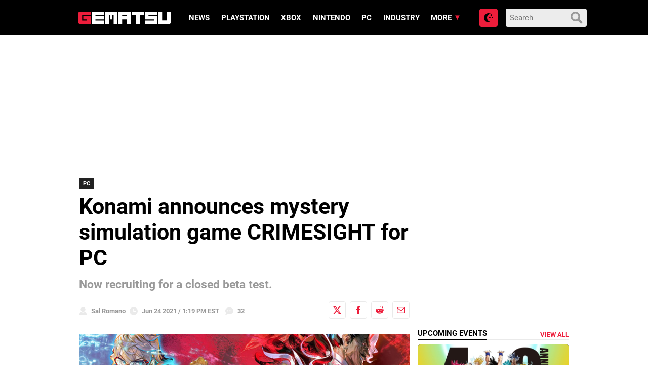

--- FILE ---
content_type: text/html; charset=UTF-8
request_url: https://www.gematsu.com/2021/06/konami-announces-mystery-simulation-game-crimesight-for-pc
body_size: 21679
content:

<!doctype html>
<html lang="en-US">
<!-- 

  Gematsu

  Designed, built and hosted by 44 Bytes Ltd.
  
  https://www.44bytes.net/

-->

  <head>
  <meta charset="utf-8">
  <meta http-equiv="x-ua-compatible" content="ie=edge">
  <meta name="viewport" content="width=device-width, initial-scale=1">
     
  <title>Konami announces mystery simulation game CRIMESIGHT for PC - Gematsu</title>
<meta name="robots" content="max-snippet:-1,max-image-preview:standard,max-video-preview:0" />
<link rel="canonical" href="https://www.gematsu.com/2021/06/konami-announces-mystery-simulation-game-crimesight-for-pc" />
<meta name="description" content="Konami has announced mystery simulation game CRIMESIGHT for PC (Steam). A release date was not announced. The company is currently recruiting participants for a…" />
<script type="application/ld+json">{"@context":"https://schema.org","@graph":[{"@type":"WebSite","@id":"https://www.gematsu.com/#/schema/WebSite","url":"https://www.gematsu.com/","name":"Gematsu","description":"Japanese Video Game News","inLanguage":"en-US","potentialAction":{"@type":"SearchAction","target":{"@type":"EntryPoint","urlTemplate":"https://www.gematsu.com/search/{search_term_string}"},"query-input":"required name=search_term_string"},"publisher":{"@type":"Organization","@id":"https://www.gematsu.com/#/schema/Organization","name":"Gematsu","url":"https://www.gematsu.com/","logo":{"@type":"ImageObject","url":"https://www.gematsu.com/wp-content/uploads/2020/05/gematsu-logo.png","contentUrl":"https://www.gematsu.com/wp-content/uploads/2020/05/gematsu-logo.png","width":512,"height":77}}},{"@type":"WebPage","@id":"https://www.gematsu.com/2021/06/konami-announces-mystery-simulation-game-crimesight-for-pc","url":"https://www.gematsu.com/2021/06/konami-announces-mystery-simulation-game-crimesight-for-pc","name":"Konami announces mystery simulation game CRIMESIGHT for PC - Gematsu","description":"Konami has announced mystery simulation game CRIMESIGHT for PC (Steam). A release date was not announced. The company is currently recruiting participants for a…","inLanguage":"en-US","isPartOf":{"@id":"https://www.gematsu.com/#/schema/WebSite"},"breadcrumb":{"@type":"BreadcrumbList","@id":"https://www.gematsu.com/#/schema/BreadcrumbList","itemListElement":[{"@type":"ListItem","position":1,"item":"https://www.gematsu.com/","name":"Gematsu"},{"@type":"ListItem","position":2,"item":"https://www.gematsu.com/c/pc","name":"PC"},{"@type":"ListItem","position":3,"name":"Konami announces mystery simulation game CRIMESIGHT for PC"}]},"potentialAction":{"@type":"ReadAction","target":"https://www.gematsu.com/2021/06/konami-announces-mystery-simulation-game-crimesight-for-pc"},"datePublished":"2021-06-24T17:19:19+00:00","dateModified":"2021-12-24T13:49:41+00:00","author":{"@type":"Person","@id":"https://www.gematsu.com/#/schema/Person/b842e6273095966a95d46d5d1892b2e6","name":"Sal Romano"}}]}</script>
<link rel='dns-prefetch' href='//stats.wp.com' />
<script type="text/javascript" id="wpp-js" src="https://www.gematsu.com/wp-content/plugins/wordpress-popular-posts/assets/js/wpp.min.js?ver=7.3.6" data-sampling="1" data-sampling-rate="10" data-api-url="https://www.gematsu.com/wp-json/wordpress-popular-posts" data-post-id="676541" data-token="b6f42dbab5" data-lang="0" data-debug="0"></script>
<link rel="alternate" type="application/rss+xml" title="Gematsu &raquo; Konami announces mystery simulation game CRIMESIGHT for PC Comments Feed" href="https://www.gematsu.com/2021/06/konami-announces-mystery-simulation-game-crimesight-for-pc/feed" />
<link rel="alternate" title="oEmbed (JSON)" type="application/json+oembed" href="https://www.gematsu.com/wp-json/oembed/1.0/embed?url=https%3A%2F%2Fwww.gematsu.com%2F2021%2F06%2Fkonami-announces-mystery-simulation-game-crimesight-for-pc" />
<link rel="alternate" title="oEmbed (XML)" type="text/xml+oembed" href="https://www.gematsu.com/wp-json/oembed/1.0/embed?url=https%3A%2F%2Fwww.gematsu.com%2F2021%2F06%2Fkonami-announces-mystery-simulation-game-crimesight-for-pc&#038;format=xml" />
<style id='wp-img-auto-sizes-contain-inline-css' type='text/css'>
img:is([sizes=auto i],[sizes^="auto," i]){contain-intrinsic-size:3000px 1500px}
/*# sourceURL=wp-img-auto-sizes-contain-inline-css */
</style>
<style id='wp-emoji-styles-inline-css' type='text/css'>

	img.wp-smiley, img.emoji {
		display: inline !important;
		border: none !important;
		box-shadow: none !important;
		height: 1em !important;
		width: 1em !important;
		margin: 0 0.07em !important;
		vertical-align: -0.1em !important;
		background: none !important;
		padding: 0 !important;
	}
/*# sourceURL=wp-emoji-styles-inline-css */
</style>
<style id='classic-theme-styles-inline-css' type='text/css'>
/*! This file is auto-generated */
.wp-block-button__link{color:#fff;background-color:#32373c;border-radius:9999px;box-shadow:none;text-decoration:none;padding:calc(.667em + 2px) calc(1.333em + 2px);font-size:1.125em}.wp-block-file__button{background:#32373c;color:#fff;text-decoration:none}
/*# sourceURL=/wp-includes/css/classic-themes.min.css */
</style>
<link rel='stylesheet' id='sage/css-css' href='https://www.gematsu.com/wp-content/themes/alpha/dist/styles/frontend.271.css' type='text/css' media='all' />
<script type="text/javascript" defer src="https://www.gematsu.com/wp-includes/js/jquery/jquery.min.js?ver=3.7.1" id="jquery-core-js"></script>
<script type="text/javascript" defer src="https://www.gematsu.com/wp-includes/js/jquery/jquery-migrate.min.js?ver=3.4.1" id="jquery-migrate-js"></script>
<link rel="https://api.w.org/" href="https://www.gematsu.com/wp-json/" /><link rel="alternate" title="JSON" type="application/json" href="https://www.gematsu.com/wp-json/wp/v2/posts/676541" /><link rel="EditURI" type="application/rsd+xml" title="RSD" href="https://www.gematsu.com/xmlrpc.php?rsd" />
<meta name="tec-api-version" content="v1"><meta name="tec-api-origin" content="https://www.gematsu.com"><link rel="alternate" href="https://www.gematsu.com/wp-json/tribe/events/v1/" />	<style>img#wpstats{display:none}</style>
		            <style id="wpp-loading-animation-styles">@-webkit-keyframes bgslide{from{background-position-x:0}to{background-position-x:-200%}}@keyframes bgslide{from{background-position-x:0}to{background-position-x:-200%}}.wpp-widget-block-placeholder,.wpp-shortcode-placeholder{margin:0 auto;width:60px;height:3px;background:#dd3737;background:linear-gradient(90deg,#dd3737 0%,#571313 10%,#dd3737 100%);background-size:200% auto;border-radius:3px;-webkit-animation:bgslide 1s infinite linear;animation:bgslide 1s infinite linear}</style>
            
<!-- Jetpack Open Graph Tags -->
<meta property="og:type" content="article" />
<meta property="og:title" content="Konami announces mystery simulation game CRIMESIGHT for PC" />
<meta property="og:url" content="https://www.gematsu.com/2021/06/konami-announces-mystery-simulation-game-crimesight-for-pc" />
<meta property="og:description" content="Konami has announced mystery simulation game CRIMESIGHT for PC (Steam). A release date was not announced." />
<meta property="article:published_time" content="2021-06-24T17:19:19+00:00" />
<meta property="article:modified_time" content="2021-12-24T13:49:41+00:00" />
<meta property="og:site_name" content="Gematsu" />
<meta property="og:image" content="https://www.gematsu.com/wp-content/uploads/2021/06/Crimesight-Ann_06-23-21.jpg" />
<meta property="og:image:width" content="600" />
<meta property="og:image:height" content="337" />
<meta property="og:image:alt" content="CRIMESIGHT" />
<meta property="og:locale" content="en_US" />
<meta name="fediverse:creator" content="@gematsu@mastodon.social" />
<meta name="twitter:text:title" content="Konami announces mystery simulation game CRIMESIGHT for PC" />
<meta name="twitter:image" content="https://www.gematsu.com/wp-content/uploads/2021/06/Crimesight-Ann_06-23-21.jpg?w=640" />
<meta name="twitter:image:alt" content="CRIMESIGHT" />
<meta name="twitter:card" content="summary_large_image" />

<!-- End Jetpack Open Graph Tags -->
 
  <meta name="theme-color" content="#ed1d3b">

  <!-- Google WebFonts -->
  <link href='https://fonts.googleapis.com/css?family=Lato:400,700' rel='stylesheet' type='text/css'>

  <!-- Favicons -->
  <link rel="apple-touch-icon" sizes="180x180" href="https://www.gematsu.com/wp-content/themes/alpha/dist/images/favicons/apple-touch-icon.png">
  <link rel="icon" type="image/png" sizes="32x32" href="https://www.gematsu.com/wp-content/themes/alpha/dist/images/favicons/favicon-32x32.png">
  <link rel="icon" type="image/png" sizes="16x16" href="https://www.gematsu.com/wp-content/themes/alpha/dist/images/favicons/favicon-16x16.png">
  <link rel="manifest" href="https://www.gematsu.com/wp-content/themes/alpha/dist/images/favicons/site.webmanifest">
  <link rel="mask-icon" href="https://www.gematsu.com/wp-content/themes/alpha/dist/images/favicons/safari-pinned-tab.svg" color="#5bbad5">
  <meta name="apple-mobile-web-app-title" content="Gematsu">
  <meta name="application-name" content="Gematsu">
  <meta name="msapplication-TileColor" content="#000000">
  <meta name="theme-color" content="#ffffff">

  <!-- ShareThis -->
  <script type='text/javascript' src='https://platform-api.sharethis.com/js/sharethis.js#property=60c885b5993e95001236fd0f&product=sop' async='async'></script>

  <!-- Venatus Ad Manager - Install in <HEAD> of page -->
  <script src="https://hb.vntsm.com/v3/live/ad-manager.min.js" type="text/javascript" data-site-id="5f6b6d7781993468dde38792" data-mode="scan" async></script>
  <!-- / Venatus Ad Manager -->

  <!-- Global site tag (gtag.js) - Google Analytics -->
  <script async src="https://www.googletagmanager.com/gtag/js?id=UA-28470928-1"></script>
  <script>
    window.dataLayer = window.dataLayer || [];
    function gtag(){dataLayer.push(arguments);}
    gtag('js', new Date());
    gtag('config', 'UA-28470928-1');
  </script>

  
<style id='global-styles-inline-css' type='text/css'>
:root{--wp--preset--aspect-ratio--square: 1;--wp--preset--aspect-ratio--4-3: 4/3;--wp--preset--aspect-ratio--3-4: 3/4;--wp--preset--aspect-ratio--3-2: 3/2;--wp--preset--aspect-ratio--2-3: 2/3;--wp--preset--aspect-ratio--16-9: 16/9;--wp--preset--aspect-ratio--9-16: 9/16;--wp--preset--color--black: #000000;--wp--preset--color--cyan-bluish-gray: #abb8c3;--wp--preset--color--white: #ffffff;--wp--preset--color--pale-pink: #f78da7;--wp--preset--color--vivid-red: #cf2e2e;--wp--preset--color--luminous-vivid-orange: #ff6900;--wp--preset--color--luminous-vivid-amber: #fcb900;--wp--preset--color--light-green-cyan: #7bdcb5;--wp--preset--color--vivid-green-cyan: #00d084;--wp--preset--color--pale-cyan-blue: #8ed1fc;--wp--preset--color--vivid-cyan-blue: #0693e3;--wp--preset--color--vivid-purple: #9b51e0;--wp--preset--gradient--vivid-cyan-blue-to-vivid-purple: linear-gradient(135deg,rgb(6,147,227) 0%,rgb(155,81,224) 100%);--wp--preset--gradient--light-green-cyan-to-vivid-green-cyan: linear-gradient(135deg,rgb(122,220,180) 0%,rgb(0,208,130) 100%);--wp--preset--gradient--luminous-vivid-amber-to-luminous-vivid-orange: linear-gradient(135deg,rgb(252,185,0) 0%,rgb(255,105,0) 100%);--wp--preset--gradient--luminous-vivid-orange-to-vivid-red: linear-gradient(135deg,rgb(255,105,0) 0%,rgb(207,46,46) 100%);--wp--preset--gradient--very-light-gray-to-cyan-bluish-gray: linear-gradient(135deg,rgb(238,238,238) 0%,rgb(169,184,195) 100%);--wp--preset--gradient--cool-to-warm-spectrum: linear-gradient(135deg,rgb(74,234,220) 0%,rgb(151,120,209) 20%,rgb(207,42,186) 40%,rgb(238,44,130) 60%,rgb(251,105,98) 80%,rgb(254,248,76) 100%);--wp--preset--gradient--blush-light-purple: linear-gradient(135deg,rgb(255,206,236) 0%,rgb(152,150,240) 100%);--wp--preset--gradient--blush-bordeaux: linear-gradient(135deg,rgb(254,205,165) 0%,rgb(254,45,45) 50%,rgb(107,0,62) 100%);--wp--preset--gradient--luminous-dusk: linear-gradient(135deg,rgb(255,203,112) 0%,rgb(199,81,192) 50%,rgb(65,88,208) 100%);--wp--preset--gradient--pale-ocean: linear-gradient(135deg,rgb(255,245,203) 0%,rgb(182,227,212) 50%,rgb(51,167,181) 100%);--wp--preset--gradient--electric-grass: linear-gradient(135deg,rgb(202,248,128) 0%,rgb(113,206,126) 100%);--wp--preset--gradient--midnight: linear-gradient(135deg,rgb(2,3,129) 0%,rgb(40,116,252) 100%);--wp--preset--font-size--small: 13px;--wp--preset--font-size--medium: 20px;--wp--preset--font-size--large: 36px;--wp--preset--font-size--x-large: 42px;--wp--preset--spacing--20: 0.44rem;--wp--preset--spacing--30: 0.67rem;--wp--preset--spacing--40: 1rem;--wp--preset--spacing--50: 1.5rem;--wp--preset--spacing--60: 2.25rem;--wp--preset--spacing--70: 3.38rem;--wp--preset--spacing--80: 5.06rem;--wp--preset--shadow--natural: 6px 6px 9px rgba(0, 0, 0, 0.2);--wp--preset--shadow--deep: 12px 12px 50px rgba(0, 0, 0, 0.4);--wp--preset--shadow--sharp: 6px 6px 0px rgba(0, 0, 0, 0.2);--wp--preset--shadow--outlined: 6px 6px 0px -3px rgb(255, 255, 255), 6px 6px rgb(0, 0, 0);--wp--preset--shadow--crisp: 6px 6px 0px rgb(0, 0, 0);}:where(.is-layout-flex){gap: 0.5em;}:where(.is-layout-grid){gap: 0.5em;}body .is-layout-flex{display: flex;}.is-layout-flex{flex-wrap: wrap;align-items: center;}.is-layout-flex > :is(*, div){margin: 0;}body .is-layout-grid{display: grid;}.is-layout-grid > :is(*, div){margin: 0;}:where(.wp-block-columns.is-layout-flex){gap: 2em;}:where(.wp-block-columns.is-layout-grid){gap: 2em;}:where(.wp-block-post-template.is-layout-flex){gap: 1.25em;}:where(.wp-block-post-template.is-layout-grid){gap: 1.25em;}.has-black-color{color: var(--wp--preset--color--black) !important;}.has-cyan-bluish-gray-color{color: var(--wp--preset--color--cyan-bluish-gray) !important;}.has-white-color{color: var(--wp--preset--color--white) !important;}.has-pale-pink-color{color: var(--wp--preset--color--pale-pink) !important;}.has-vivid-red-color{color: var(--wp--preset--color--vivid-red) !important;}.has-luminous-vivid-orange-color{color: var(--wp--preset--color--luminous-vivid-orange) !important;}.has-luminous-vivid-amber-color{color: var(--wp--preset--color--luminous-vivid-amber) !important;}.has-light-green-cyan-color{color: var(--wp--preset--color--light-green-cyan) !important;}.has-vivid-green-cyan-color{color: var(--wp--preset--color--vivid-green-cyan) !important;}.has-pale-cyan-blue-color{color: var(--wp--preset--color--pale-cyan-blue) !important;}.has-vivid-cyan-blue-color{color: var(--wp--preset--color--vivid-cyan-blue) !important;}.has-vivid-purple-color{color: var(--wp--preset--color--vivid-purple) !important;}.has-black-background-color{background-color: var(--wp--preset--color--black) !important;}.has-cyan-bluish-gray-background-color{background-color: var(--wp--preset--color--cyan-bluish-gray) !important;}.has-white-background-color{background-color: var(--wp--preset--color--white) !important;}.has-pale-pink-background-color{background-color: var(--wp--preset--color--pale-pink) !important;}.has-vivid-red-background-color{background-color: var(--wp--preset--color--vivid-red) !important;}.has-luminous-vivid-orange-background-color{background-color: var(--wp--preset--color--luminous-vivid-orange) !important;}.has-luminous-vivid-amber-background-color{background-color: var(--wp--preset--color--luminous-vivid-amber) !important;}.has-light-green-cyan-background-color{background-color: var(--wp--preset--color--light-green-cyan) !important;}.has-vivid-green-cyan-background-color{background-color: var(--wp--preset--color--vivid-green-cyan) !important;}.has-pale-cyan-blue-background-color{background-color: var(--wp--preset--color--pale-cyan-blue) !important;}.has-vivid-cyan-blue-background-color{background-color: var(--wp--preset--color--vivid-cyan-blue) !important;}.has-vivid-purple-background-color{background-color: var(--wp--preset--color--vivid-purple) !important;}.has-black-border-color{border-color: var(--wp--preset--color--black) !important;}.has-cyan-bluish-gray-border-color{border-color: var(--wp--preset--color--cyan-bluish-gray) !important;}.has-white-border-color{border-color: var(--wp--preset--color--white) !important;}.has-pale-pink-border-color{border-color: var(--wp--preset--color--pale-pink) !important;}.has-vivid-red-border-color{border-color: var(--wp--preset--color--vivid-red) !important;}.has-luminous-vivid-orange-border-color{border-color: var(--wp--preset--color--luminous-vivid-orange) !important;}.has-luminous-vivid-amber-border-color{border-color: var(--wp--preset--color--luminous-vivid-amber) !important;}.has-light-green-cyan-border-color{border-color: var(--wp--preset--color--light-green-cyan) !important;}.has-vivid-green-cyan-border-color{border-color: var(--wp--preset--color--vivid-green-cyan) !important;}.has-pale-cyan-blue-border-color{border-color: var(--wp--preset--color--pale-cyan-blue) !important;}.has-vivid-cyan-blue-border-color{border-color: var(--wp--preset--color--vivid-cyan-blue) !important;}.has-vivid-purple-border-color{border-color: var(--wp--preset--color--vivid-purple) !important;}.has-vivid-cyan-blue-to-vivid-purple-gradient-background{background: var(--wp--preset--gradient--vivid-cyan-blue-to-vivid-purple) !important;}.has-light-green-cyan-to-vivid-green-cyan-gradient-background{background: var(--wp--preset--gradient--light-green-cyan-to-vivid-green-cyan) !important;}.has-luminous-vivid-amber-to-luminous-vivid-orange-gradient-background{background: var(--wp--preset--gradient--luminous-vivid-amber-to-luminous-vivid-orange) !important;}.has-luminous-vivid-orange-to-vivid-red-gradient-background{background: var(--wp--preset--gradient--luminous-vivid-orange-to-vivid-red) !important;}.has-very-light-gray-to-cyan-bluish-gray-gradient-background{background: var(--wp--preset--gradient--very-light-gray-to-cyan-bluish-gray) !important;}.has-cool-to-warm-spectrum-gradient-background{background: var(--wp--preset--gradient--cool-to-warm-spectrum) !important;}.has-blush-light-purple-gradient-background{background: var(--wp--preset--gradient--blush-light-purple) !important;}.has-blush-bordeaux-gradient-background{background: var(--wp--preset--gradient--blush-bordeaux) !important;}.has-luminous-dusk-gradient-background{background: var(--wp--preset--gradient--luminous-dusk) !important;}.has-pale-ocean-gradient-background{background: var(--wp--preset--gradient--pale-ocean) !important;}.has-electric-grass-gradient-background{background: var(--wp--preset--gradient--electric-grass) !important;}.has-midnight-gradient-background{background: var(--wp--preset--gradient--midnight) !important;}.has-small-font-size{font-size: var(--wp--preset--font-size--small) !important;}.has-medium-font-size{font-size: var(--wp--preset--font-size--medium) !important;}.has-large-font-size{font-size: var(--wp--preset--font-size--large) !important;}.has-x-large-font-size{font-size: var(--wp--preset--font-size--x-large) !important;}
/*# sourceURL=global-styles-inline-css */
</style>
<link rel='stylesheet' id='tribe-events-custom-jquery-styles-css' href='https://www.gematsu.com/wp-content/plugins/the-events-calendar/vendor/jquery/smoothness/jquery-ui-1.8.23.custom.css?ver=5.16.4' type='text/css' media='all' />
<link rel='stylesheet' id='tribe-events-bootstrap-datepicker-css-css' href='https://www.gematsu.com/wp-content/plugins/the-events-calendar/vendor/bootstrap-datepicker/css/bootstrap-datepicker.standalone.min.css?ver=5.16.4' type='text/css' media='all' />
<link rel='stylesheet' id='tribe-events-calendar-style-css' href='https://www.gematsu.com/wp-content/plugins/the-events-calendar/src/resources/css/tribe-events-skeleton.min.css?ver=5.16.4' type='text/css' media='all' />
</head>
  <body class="wp-singular post-template-default single single-post postid-676541 single-format-standard wp-theme-alpha tribe-no-js konami-announces-mystery-simulation-game-crimesight-for-pc sidebar-primary">

    <!-- Dark Mode loader -->
    <script>
      try {
        var modepref = localStorage.getItem('modepref');
        switch (modepref) {
          case 'dark':          
            document.body.classList.add('darkmode');
          break;
          case 'light':
            // nothing to do (light is the default)
          break;
          default:
            if (window.matchMedia) {
              if (window.matchMedia('(prefers-color-scheme: dark)').matches) {                
                document.body.classList.add('darkmode');
              } else {
                // nothing to do (light is the default)
              }
            }
          break;
        }
      } catch(e) {}
    </script>

    <!-- // Wrapper begins -->
    <div class="gematsu-wrapper">
      
      <!-- // Header begins -->
<header class="gematsu-header">
  <div class="gematsu-header__container">


    <!-- SEO title -->
    
    <!-- Logo -->
    <a href="https://www.gematsu.com/" class="gematsu-header__logo" title="Gematsu"><svg xmlns="http://www.w3.org/2000/svg" width="302" height="39.731" viewBox="0 0 302 39.731"><g transform="translate(0 0)"><g transform="translate(0 0.001)"><path d="M39.49,10.82c.13,0,.2-.05.2-.17V.17c0-.1-.07-.15-.2-.17H4.28A4.28,4.28,0,0,0,0,4.28V35.4a4.29,4.29,0,0,0,4.28,4.29H39.49c.13,0,.2-.06.2-.17V14.75c0-.11-.07-.17-.2-.19H15.94c-.09,0-.15.06-.17.19v10.3a.17.17,0,0,0,.17.16H27.7v3.65H12v-18Z" fill="#ed1d3b"/><path d="M43.69.17A.17.17,0,0,1,43.88,0H83.29a.15.15,0,0,1,.16.17V10.65c0,.12,0,.17-.16.17H55.7v3.65H83.29a.155.155,0,0,1,.16.17V25.13a.14.14,0,0,1-.16.16H55.7v3.57H83.29a.155.155,0,0,1,.16.17V39.52c0,.11,0,.17-.16.17H43.88c-.13,0-.19-.06-.19-.17Z" fill="#fff"/><path d="M103.26,25.27V10.93H99.44V39.52a.15.15,0,0,1-.17.17H87.65c-.13,0-.2-.06-.2-.17V.17a.19.19,0,0,1,.2-.17H127a.158.158,0,0,1,.17.17V39.52a.15.15,0,0,1-.17.17H115.32c-.11,0-.16-.06-.16-.17V10.93h-3.91V25.27Z" fill="#fff"/><path d="M170.63,0h-39.3a.18.18,0,0,0-.19.17V39.52c0,.11.06.17.19.17H143c.11,0,.16-.06.16-.17V25.29h15.72V39.52a.15.15,0,0,0,.17.17h11.62c.13,0,.19-.06.19-.17V.17A.229.229,0,0,0,170.63,0ZM158.84,14.47H143.12V10.82h15.72Z" fill="#fff"/><path d="M188.3,11.1H175c-.13,0-.2-.06-.2-.17V.17A.19.19,0,0,1,175,0h39.41a.15.15,0,0,1,.16.17V10.93c0,.11-.05.17-.16.17H201V39.52c0,.11-.07.17-.2.17H188.49c-.12,0-.19-.06-.19-.17Z" fill="#fff"/><path d="M258.08,0c.13,0,.2.07.2.17V10.65c0,.12-.07.17-.2.17H229.41v3.54h28.67a.189.189,0,0,1,.2.2v25c0,.11-.07.17-.2.17h-39.3c-.12,0-.19-.06-.19-.17V29a.18.18,0,0,1,.19-.17h28.68V25.29H218.78c-.12,0-.19-.05-.19-.16V.17a.18.18,0,0,1,.19-.17Z" fill="#fff"/><path d="M301.77,0H290.14c-.09,0-.14.06-.16.17V28.75H274.26V.17c0-.1-.06-.15-.17-.17H262.47a.17.17,0,0,0-.19.17V39.52c0,.11.06.17.19.17h35.21A4.29,4.29,0,0,0,302,35.4V.17C302,.07,301.9,0,301.77,0Z" fill="#fff"/></g></g></svg></a>


    <!-- Primary navigation -->
    <a href="#main-menu" class="menu-toggle" title="Menu" aria-label="Open main menu"><svg xmlns="http://www.w3.org/2000/svg" width="24" height="24" viewBox="0 0 24 24"><path d="M4 22h-4v-4h4v4zm0-12h-4v4h4v-4zm0-8h-4v4h4v-4zm3 0v4h17v-4h-17zm0 12h17v-4h-17v4zm0 8h17v-4h-17v4z"/></svg><span class="sr-only">Open main menu</span></a>
    <nav id="main-menu" class="main-menu" aria-label="Main menu">

      <div class="main-menu__wrapper">
      <div class="menu-main-menu-container"><ul id="menu-main-menu" class="menu"><li id="menu-item-730644" class="menu-item menu-item-type-post_type menu-item-object-page menu-item-730644"><a href="https://www.gematsu.com/browse">News</a></li>
<li id="menu-item-691220" class="menu-item menu-item-type-post_type menu-item-object-platforms menu-item-691220"><a href="https://www.gematsu.com/platforms/playstation">PlayStation</a></li>
<li id="menu-item-691221" class="menu-item menu-item-type-post_type menu-item-object-platforms menu-item-691221"><a href="https://www.gematsu.com/platforms/xbox">Xbox</a></li>
<li id="menu-item-691222" class="menu-item menu-item-type-post_type menu-item-object-platforms menu-item-691222"><a href="https://www.gematsu.com/platforms/nintendo">Nintendo</a></li>
<li id="menu-item-691223" class="menu-item menu-item-type-post_type menu-item-object-platforms menu-item-691223"><a href="https://www.gematsu.com/platforms/pc">PC</a></li>
<li id="menu-item-281312" class="menupost menu-item menu-item-type-taxonomy menu-item-object-category menu-item-281312"><a href="https://www.gematsu.com/c/industry">Industry</a></li>
<li id="menu-item-281302" class="menu-item menu-item-type-custom menu-item-object-custom menu-item-has-children menu-item-281302"><a href="#">More</a>
<ul class="sub-menu">
	<li id="menu-item-696686" class="menu-item menu-item-type-custom menu-item-object-custom menu-item-has-children menu-item-696686"><a href="#">Database</a>
	<ul class="sub-menu">
		<li id="menu-item-696685" class="menu-item menu-item-type-custom menu-item-object-custom menu-item-696685"><a href="/platforms/">Platforms</a></li>
		<li id="menu-item-696680" class="menu-item menu-item-type-custom menu-item-object-custom menu-item-696680"><a href="/games/">Games</a></li>
		<li id="menu-item-696683" class="menu-item menu-item-type-custom menu-item-object-custom menu-item-696683"><a href="/series/">Series</a></li>
		<li id="menu-item-696684" class="menu-item menu-item-type-custom menu-item-object-custom menu-item-696684"><a href="/genres/">Genres</a></li>
		<li id="menu-item-696681" class="menu-item menu-item-type-custom menu-item-object-custom menu-item-696681"><a href="/companies/">Companies</a></li>
		<li id="menu-item-696682" class="menu-item menu-item-type-custom menu-item-object-custom menu-item-696682"><a href="/people/">People</a></li>
	</ul>
</li>
	<li id="menu-item-281319" class="menu-item menu-item-type-custom menu-item-object-custom menu-item-has-children menu-item-281319"><a href="#">Topics</a>
	<ul class="sub-menu">
		<li id="menu-item-298657" class="menu-item menu-item-type-taxonomy menu-item-object-category menu-item-298657"><a href="https://www.gematsu.com/c/ps5">PS5</a></li>
		<li id="menu-item-298659" class="menu-item menu-item-type-taxonomy menu-item-object-category menu-item-298659"><a href="https://www.gematsu.com/c/xbox-series">Xbox Series</a></li>
		<li id="menu-item-954260" class="menu-item menu-item-type-taxonomy menu-item-object-category menu-item-954260"><a href="https://www.gematsu.com/c/switch">Switch</a></li>
		<li id="menu-item-954259" class="menu-item menu-item-type-taxonomy menu-item-object-category menu-item-954259"><a href="https://www.gematsu.com/c/switch-2">Switch 2</a></li>
		<li id="menu-item-281304" class="menu-item menu-item-type-taxonomy menu-item-object-category menu-item-281304"><a href="https://www.gematsu.com/c/smartphone">Smartphone</a></li>
		<li id="menu-item-281311" class="menu-item menu-item-type-taxonomy menu-item-object-category menu-item-281311"><a href="https://www.gematsu.com/c/arcade">Arcade</a></li>
		<li id="menu-item-281313" class="menu-item menu-item-type-taxonomy menu-item-object-category menu-item-281313"><a href="https://www.gematsu.com/c/interviews">Interviews</a></li>
	</ul>
</li>
	<li id="menu-item-281426" class="menu-item menu-item-type-custom menu-item-object-custom menu-item-281426"><a href="/gallery">Screenshots</a></li>
	<li id="menu-item-281369" class="menu-item menu-item-type-custom menu-item-object-custom menu-item-281369"><a href="/events">Upcoming Events</a></li>
	<li id="menu-item-281388" class="menu-item menu-item-type-custom menu-item-object-custom menu-item-281388"><a href="/tag/open-forum">Open Forum</a></li>
	<li id="menu-item-281328" class="menu-item menu-item-type-custom menu-item-object-custom menu-item-has-children menu-item-281328"><a href="#">Information</a>
	<ul class="sub-menu">
		<li id="menu-item-281329" class="menu-item menu-item-type-post_type menu-item-object-page menu-item-281329"><a href="https://www.gematsu.com/about">About</a></li>
		<li id="menu-item-281331" class="menu-item menu-item-type-post_type menu-item-object-page menu-item-281331"><a href="https://www.gematsu.com/comment-policy">Comment Policy</a></li>
		<li id="menu-item-281332" class="menu-item menu-item-type-post_type menu-item-object-page menu-item-281332"><a href="https://www.gematsu.com/follow">Follow Us</a></li>
		<li id="menu-item-281333" class="menu-item menu-item-type-post_type menu-item-object-page menu-item-privacy-policy menu-item-281333"><a rel="privacy-policy" href="https://www.gematsu.com/privacy">Privacy Policy</a></li>
	</ul>
</li>
</ul>
</li>
</ul></div>      </div>
      
    </nav>
    <a href="#" class="backdrop" tabindex="-1" aria-hidden="true" hidden></a>

    <a href="#" title="Search" class="nav-search"><svg xmlns="http://www.w3.org/2000/svg" width="24" height="24" viewBox="0 0 24 24"><path d="M23.822 20.88l-6.353-6.354c.93-1.465 1.467-3.2 1.467-5.059.001-5.219-4.247-9.467-9.468-9.467s-9.468 4.248-9.468 9.468c0 5.221 4.247 9.469 9.468 9.469 1.768 0 3.421-.487 4.839-1.333l6.396 6.396 3.119-3.12zm-20.294-11.412c0-3.273 2.665-5.938 5.939-5.938 3.275 0 5.94 2.664 5.94 5.938 0 3.275-2.665 5.939-5.94 5.939-3.274 0-5.939-2.664-5.939-5.939z"/></svg></a>

    <form role="search" method="POST" action="/" class="gematsu-header__search">
      <a href="#" title="Close search" class="gematsu-header__search-close"><svg xmlns="http://www.w3.org/2000/svg" width="24" height="24" viewBox="0 0 24 24"><path d="M24 20.188l-8.315-8.209 8.2-8.282-3.697-3.697-8.212 8.318-8.31-8.203-3.666 3.666 8.321 8.24-8.206 8.313 3.666 3.666 8.237-8.318 8.285 8.203z"/></svg></a>
      <div>
        <input type="search" autocomplete="off" value="" name="s" id="search" placeholder="Search">
      </div>
      <button><svg xmlns="http://www.w3.org/2000/svg" width="24" height="24" viewBox="0 0 24 24"><path d="M23.822 20.88l-6.353-6.354c.93-1.465 1.467-3.2 1.467-5.059.001-5.219-4.247-9.467-9.468-9.467s-9.468 4.248-9.468 9.468c0 5.221 4.247 9.469 9.468 9.469 1.768 0 3.421-.487 4.839-1.333l6.396 6.396 3.119-3.12zm-20.294-11.412c0-3.273 2.665-5.938 5.939-5.938 3.275 0 5.94 2.664 5.94 5.938 0 3.275-2.665 5.939-5.94 5.939-3.274 0-5.939-2.664-5.939-5.939z"/></svg></button>
    </form>

    <div class="gematsu-modetoggle">
      <button class='darkmode-button'><svg xmlns="http://www.w3.org/2000/svg" width="24" height="24" viewBox="0 0 24 24"><path d="M12 10.999c1.437.438 2.562 1.564 2.999 3.001.44-1.437 1.565-2.562 3.001-3-1.436-.439-2.561-1.563-3.001-3-.437 1.436-1.562 2.561-2.999 2.999zm8.001.001c.958.293 1.707 1.042 2 2.001.291-.959 1.042-1.709 1.999-2.001-.957-.292-1.707-1.042-2-2-.293.958-1.042 1.708-1.999 2zm-1-9c-.437 1.437-1.563 2.562-2.998 3.001 1.438.44 2.561 1.564 3.001 3.002.437-1.438 1.563-2.563 2.996-3.002-1.433-.437-2.559-1.564-2.999-3.001zm-7.001 22c-6.617 0-12-5.383-12-12s5.383-12 12-12c1.894 0 3.63.497 5.37 1.179-2.948.504-9.37 3.266-9.37 10.821 0 7.454 5.917 10.208 9.37 10.821-1.5.846-3.476 1.179-5.37 1.179z"/></svg></button>
      <button class='lightmode-button'><svg xmlns="http://www.w3.org/2000/svg" width="24" height="24" viewBox="0 0 24 24"><path d="M4.069 13h-4.069v-2h4.069c-.041.328-.069.661-.069 1s.028.672.069 1zm3.034-7.312l-2.881-2.881-1.414 1.414 2.881 2.881c.411-.529.885-1.003 1.414-1.414zm11.209 1.414l2.881-2.881-1.414-1.414-2.881 2.881c.528.411 1.002.886 1.414 1.414zm-6.312-3.102c.339 0 .672.028 1 .069v-4.069h-2v4.069c.328-.041.661-.069 1-.069zm0 16c-.339 0-.672-.028-1-.069v4.069h2v-4.069c-.328.041-.661.069-1 .069zm7.931-9c.041.328.069.661.069 1s-.028.672-.069 1h4.069v-2h-4.069zm-3.033 7.312l2.88 2.88 1.415-1.414-2.88-2.88c-.412.528-.886 1.002-1.415 1.414zm-11.21-1.415l-2.88 2.88 1.414 1.414 2.88-2.88c-.528-.411-1.003-.885-1.414-1.414zm2.312-4.897c0 2.206 1.794 4 4 4s4-1.794 4-4-1.794-4-4-4-4 1.794-4 4zm10 0c0 3.314-2.686 6-6 6s-6-2.686-6-6 2.686-6 6-6 6 2.686 6 6z"/></svg></button>
    </div>

  </div>
</header>
<!-- Header ends // -->
      <!-- // Layout begins -->
      <div class="gematsu-layout advert__skin" id="page-wrapper">

        <!-- AD: header -->
        <div class="advert advert__header" id="ad-container-1"></div>
        <script>     
          window.top.__vm_add = window.top.__vm_add || []; 

          //this is a x-browser way to make sure content has loaded.   
          (function(success) {
            if(window.document.readyState !== "loading"){
              success();
            } else {
              window.document.addEventListener("DOMContentLoaded", function(){
                success();
              });
            }
          })(function(){
            var placement = document.createElement("div");
            placement.setAttribute("class", "vm-placement");
            if(window.innerWidth > 1000){
              //load desktop placement
              placement.setAttribute("data-id", "5f806c9dbad07f0642de98c5");
              placement.setAttribute("data-display-type", "hybrid-banner");
            } else {
              //load mobile placement
              placement.setAttribute("data-id", "5f806cb5d0b2e22f7c503a7c");
            }
            document.querySelector("#ad-container-1").appendChild(placement);
            window.top.__vm_add.push(placement);
          });   
        </script>        

        <div class="gematsu-layout__document gematsu-layout__document--sidebar" role="document">         
          

<!-- // Primary content begins -->
<main class="gematsu-layout__main" role="main">
  
  <article class="post-676541 post type-post status-publish format-standard has-post-thumbnail hentry category-pc tag-betas tag-clips tag-crimesight tag-game-announce tag-konami tag-screenshots tag-trailers">

    
<header class="post__header post__header--default">

  <div class="post__header-main">

    <ul class="gematsu-platforms">
    <li class="gematsu-platforms--pc"><a href="https://www.gematsu.com/platforms/pc">PC</a></li>    </ul>

    <h1>
      Konami announces mystery simulation game CRIMESIGHT for PC    </h1>
    <span class="gematsu-tagline">Now recruiting for a closed beta test.</span>
      </div>

  <aside class="post__header-extras">
    
      <div class="post__header-byline">
      <div class="author-byline">
  <svg xmlns="http://www.w3.org/2000/svg" width="24" height="24" viewBox="0 0 24 24"><path d="M19 7.001c0 3.865-3.134 7-7 7s-7-3.135-7-7c0-3.867 3.134-7.001 7-7.001s7 3.134 7 7.001zm-1.598 7.18c-1.506 1.137-3.374 1.82-5.402 1.82-2.03 0-3.899-.685-5.407-1.822-4.072 1.793-6.593 7.376-6.593 9.821h24c0-2.423-2.6-8.006-6.598-9.819z"/></svg>  <span><a href="https://www.gematsu.com/author/admin" title="Posts by Sal Romano" rel="author">Sal Romano</a></span>
</div>      </div>

      <div class="post__header-meta">

        <div class="post-timestamp">
        <svg id="b3496f97-db39-4800-bd47-a1eb670200be" xmlns="http://www.w3.org/2000/svg" viewBox="0 0 16 16"><path id="a6ae527a-1b50-4147-8652-5599e69cd68d" data-name="iconmonstr-time-18" class="f091e161-ef0c-4622-9caa-10dce1ea3ca5" d="M8,0a8,8,0,1,0,8,8A8,8,0,0,0,8,0Zm4.67,9.33H7.33v-6H8.67V8h4Z"/></svg><time datetime="2021-06-24T13:19:19-04:00">Jun 24 2021 / 1:19 PM EST</time>        </div>
        
        <div class="post-comments"><svg xmlns="http://www.w3.org/2000/svg" width="24" height="24" viewBox="0 0 24 24"><path d="M12 1c-6.338 0-12 4.226-12 10.007 0 2.05.739 4.063 2.047 5.625.055 1.83-1.023 4.456-1.993 6.368 2.602-.47 6.301-1.508 7.978-2.536 9.236 2.247 15.968-3.405 15.968-9.457 0-5.812-5.701-10.007-12-10.007zm-5 11.5c-.829 0-1.5-.671-1.5-1.5s.671-1.5 1.5-1.5 1.5.671 1.5 1.5-.671 1.5-1.5 1.5zm5 0c-.829 0-1.5-.671-1.5-1.5s.671-1.5 1.5-1.5 1.5.671 1.5 1.5-.671 1.5-1.5 1.5zm5 0c-.828 0-1.5-.671-1.5-1.5s.672-1.5 1.5-1.5c.829 0 1.5.671 1.5 1.5s-.671 1.5-1.5 1.5z"/></svg><a href="#comments"><span class="disqus-comment-count" data-disqus-url="https://www.gematsu.com/2021/06/konami-announces-mystery-simulation-game-crimesight-for-pc">0</span></a></div>
      </div>

      
<div class="gematsu-socialshare">
  
  <div data-url="https://gematsu.com/2021/06/konami-announces-mystery-simulation-game-crimesight-for-pc" data-network="twitter" class="st-custom-button" title="Share this on Twitter"><svg viewBox="0 0 16 16"><path d="M12.6.75h2.454l-5.36 6.142L16 15.25h-4.937l-3.867-5.07-4.425 5.07H.316l5.733-6.57L0 .75h5.063l3.495 4.633L12.601.75Zm-.86 13.028h1.36L4.323 2.145H2.865z"/></svg></div>
  <div data-url="https://gematsu.com/2021/06/konami-announces-mystery-simulation-game-crimesight-for-pc" data-network="facebook" class="st-custom-button" title="Share this on Facebook"><svg xmlns="http://www.w3.org/2000/svg" width="24" height="24" viewBox="0 0 24 24"><path d="M9 8h-3v4h3v12h5v-12h3.642l.358-4h-4v-1.667c0-.955.192-1.333 1.115-1.333h2.885v-5h-3.808c-3.596 0-5.192 1.583-5.192 4.615v3.385z"/></svg></div>
  <div data-url="https://gematsu.com/2021/06/konami-announces-mystery-simulation-game-crimesight-for-pc" data-network="reddit" class="st-custom-button" title="Share this on Reddit"><svg xmlns="http://www.w3.org/2000/svg" width="24" height="24" viewBox="0 0 24 24"><path d="M24 11.779c0-1.459-1.192-2.645-2.657-2.645-.715 0-1.363.286-1.84.746-1.81-1.191-4.259-1.949-6.971-2.046l1.483-4.669 4.016.941-.006.058c0 1.193.975 2.163 2.174 2.163 1.198 0 2.172-.97 2.172-2.163s-.975-2.164-2.172-2.164c-.92 0-1.704.574-2.021 1.379l-4.329-1.015c-.189-.046-.381.063-.44.249l-1.654 5.207c-2.838.034-5.409.798-7.3 2.025-.474-.438-1.103-.712-1.799-.712-1.465 0-2.656 1.187-2.656 2.646 0 .97.533 1.811 1.317 2.271-.052.282-.086.567-.086.857 0 3.911 4.808 7.093 10.719 7.093s10.72-3.182 10.72-7.093c0-.274-.029-.544-.075-.81.832-.447 1.405-1.312 1.405-2.318zm-17.224 1.816c0-.868.71-1.575 1.582-1.575.872 0 1.581.707 1.581 1.575s-.709 1.574-1.581 1.574-1.582-.706-1.582-1.574zm9.061 4.669c-.797.793-2.048 1.179-3.824 1.179l-.013-.003-.013.003c-1.777 0-3.028-.386-3.824-1.179-.145-.144-.145-.379 0-.523.145-.145.381-.145.526 0 .65.647 1.729.961 3.298.961l.013.003.013-.003c1.569 0 2.648-.315 3.298-.962.145-.145.381-.144.526 0 .145.145.145.379 0 .524zm-.189-3.095c-.872 0-1.581-.706-1.581-1.574 0-.868.709-1.575 1.581-1.575s1.581.707 1.581 1.575-.709 1.574-1.581 1.574z"/></svg></div>
  <div data-url="https://gematsu.com/2021/06/konami-announces-mystery-simulation-game-crimesight-for-pc" data-network="email" class="st-custom-button" title="Share this by email"><svg xmlns="http://www.w3.org/2000/svg" width="24" height="24" viewBox="0 0 24 24"><path d="M0 3v18h24v-18h-24zm21.518 2l-9.518 7.713-9.518-7.713h19.036zm-19.518 14v-11.817l10 8.104 10-8.104v11.817h-20z"/></svg></div>

</div>
  </aside>

</header>  

<!-- Moved from templates/posts/default.php -->
<div class="post__featured-image">
    
  <div class="bytes-image fixtp"><figure class="bytes-image__container"><img class="bytes-image__img bytes-image__img--crop-center fixvh lazyload" src="https://www.gematsu.com/wp-content/uploads/2021/06/Crimesight-Ann_06-23-21-320x180.jpg" data-srcset="https://www.gematsu.com/wp-content/uploads/2021/06/Crimesight-Ann_06-23-21-320x180.jpg 320w, https://www.gematsu.com/wp-content/uploads/2021/06/Crimesight-Ann_06-23-21-480x270.jpg 480w, https://www.gematsu.com/wp-content/uploads/2021/06/Crimesight-Ann_06-23-21.jpg 600w" data-sizes="auto"></figure></div>            
</div>
    <div class="post__content">
      
      <div class="post__content-main">

        
        <div class="post__content-body advert__autofill_content"><p><a class="link-relationship" title="Companies &gt; Konami Digital Entertainment [1,156 articles]" href="https://www.gematsu.com/companies/konami">Konami</a> has <a class="link-external" href="https://twitter.com/CRIMESIGHT_EN/status/1408106519208423429" rel="noopener" target="_blank">announced</a> mystery <a class="link-relationship" title="Genres &gt; Simulation [926 articles]" href="https://www.gematsu.com/genres/simulation">simulation game</a> <em><a class="link-relationship" title="Games &gt; CRIMESIGHT [4 articles]" href="https://www.gematsu.com/games/crimesight">CRIMESIGHT</a></em> for <a class="link-relationship" title="Platforms &gt; PC [25,331 articles]" href="https://www.gematsu.com/platforms/pc">PC</a> (<a class="link-external" href="https://store.steampowered.com/app/1491710/CRIMESIGHT/" target="_blank" rel="noopener">Steam</a>). A release date was not announced. <span id="more-676541"></span></p><p>The company is currently recruiting participants for a closed beta test, which you can apply for by following the official <a class="link-external" href="https://twitter.com/CRIMESIGHT_EN" target="_blank" rel="noopener"><em>CRIMESIGHT</em> Twitter account</a> and retweeting the <a class="link-external" href="https://twitter.com/CRIMESIGHT_EN/status/1408106631854903298" rel="noopener" target="_blank">this tweet</a>, or joining the <a class="link-external" href="https://discord.gg/btVcWzFxQS" target="_blank" rel="noopener"><em>CRIMESIGHT</em> Discord Server</a> and responding to the indicated recruitment message with the specified emoji.</p><p>Here is an overview of the game, via its <a class="link-external" href="https://store.steampowered.com/app/1491710/CRIMESIGHT/" target="_blank" rel="noopener">Steam page</a>:</p><div class="adcontainer"><!-- INSTREAM ADVERT CODE FOLLOWS --><div class="vm-placement" id="vm-av" data-format="isvideo"></div></div><blockquote><p><strong>About</strong></p><p>A new kind of mystery simulation game where you must deduce not only the culprit, but the victim as well!</p><p>2075, London.</p><!-- AD: content -->
        <div class="adcontainer">
        <div class="advert advert__content" id="ad-container-2"></div>   
        <script>  
          window.top.__vm_add = window.top.__vm_add || [];
          //this is a x-browser way to make sure content has loaded.    
          (function(success) {
            if(window.document.readyState !== "loading"){
              success();
            } else {
              window.document.addEventListener("DOMContentLoaded", function(){
                success();
              });
            }
          })(function(){
            var placement = document.createElement("div");
            placement.setAttribute("class", "vm-placement");            
            if (window.innerWidth > 1000) {
              //load desktop placement
              placement.setAttribute("data-id", "5f806c91d0b2e22f7c503a7a");
            } else {
              //load mobile placement
              placement.setAttribute("data-id", "5f806cb5d0b2e22f7c503a7c");
              placement.setAttribute("data-display-type", "hybrid-banner");
            }
            document.querySelector("#ad-container-2").appendChild(placement);
            window.top.__vm_add.push(placement);
          });   
        </script>
        </div><p>Heinous <a class="link-relationship" title="Companies &gt; crim [24 articles]" href="https://www.gematsu.com/companies/crim">crim</a>e around the world has been reduced by 90 percent thanks to the implementation of a &#8220;Foresight AI&#8221; which is able to predict future crimes based on information found on the network.</p><p>However, the Foresight AI predicts a future where the world falls into ruin due to incidents which cannot be prevented.</p><p>This concerns the system developers, who engineer an AI that specializes in tracking and solving these crimes.</p><p>The new AI is given the name &#8220;Sherlock&#8221; as an homage to the legendary detective of old.</p><p>Pursuing a number of cases leads Sherlock to a single conclusion.</p><p>At the center of these incidents Sherlock&#8217;s equal rival, the AI &#8220;Moriarty,&#8221; lies in wait.</p><p><strong>Key Features</strong></p><ul><li>A murder case where the victim is yet unknown：<ul><li>A group of travelers get snowed in by a blizzard, leaving them to fend for themselves until help arrives.</li><li>Unbeknownst to them, there is a &#8220;Villain&#8221; hidden among them with their murderous sights set on a &#8220;Target&#8221; they wish to destroy.</li></ul></li><li>The Moriarty side player must meet several conditions before they can succeed in their murder plot. Likewise, the players on the Sherlock side will be working to</li><li>Put an end to the lethal games. The truth of who the Villain and who the Target are will come to light as the game unfolds.</li></ul><p><strong>How to Join the Closed Beta Test</strong></p><p>Please check the <a class="link-external" href="https://www.konami.com/games/crimesight/cbt_terms/us/en/#country" target="_blank" rel="noopener">official website</a> for a list of countries selected for the Closed Beta Test.</p><p>Download codes for the closed beta will be sent out to winners randomly selected out of a pool of participants who do any of the following:</p><ol><li>Follow the official <a class="link-external" href="https://twitter.com/CRIMESIGHT_EN" target="_blank" rel="noopener"><em>CRIMESIGHT</em> Twitter</a> and retweet the <a class="link-external" href="https://twitter.com/CRIMESIGHT_EN/status/1408106631854903298" rel="noopener" target="_blank">indicated recruitment tweet</a>.</li><li>Join the <a class="link-external" href="https://discord.gg/btVcWzFxQS" target="_blank" rel="noopener"><em>CRIMESIGHT</em> Discord Server</a>, and respond to the indicated recruitment message with the specified emoji.</li></ol></blockquote><p>Watch the announcement trailer below. View a set of screenshots <a class="link-internal" href="/gallery/crimesight/june-24-2021/">at the gallery</a>. Visit the official website <a class="link-external" href="https://www.konami.com/games/crimesight/" rel="noopener" target="_blank">here</a>.</p><p class="aligncenter"><div class="gematsu-embed gematsu-embed--video"><iframe title="CRIMESIGHT - Announce Trailer" width="500" height="281" src="https://www.youtube.com/embed/xg-7Xj6Bp8E?feature=oembed" frameborder="0" allow="accelerometer; autoplay; clipboard-write; encrypted-media; gyroscope; picture-in-picture; web-share" referrerpolicy="strict-origin-when-cross-origin" allowfullscreen></iframe></div></p><script type="text/javascript">document.addEventListener("DOMContentLoaded", function(){var slider = tns({container: "#carousel_676544 .carousel__container",items: 1,loop: false,lazyload: true,lazyloadSelector: "#carousel_676544 .carousel__item img",navContainer: ".carousel-nav_676544",controlsContainer: ".carousel-controls_676544"});var thumbnails = tns({container: ".carousel-nav_676544",items: 5,lazyload: false,slideBy: 1,nav: true,controls: false,loop: false,navPosition: "bottom"});document.querySelector("#carousel_676544 .carousel-controls__next").onclick = function () {thumbnails.goTo("next");};document.querySelector("#carousel_676544 .carousel-controls__prev").onclick = function () {thumbnails.goTo("prev");};})</script><div class="carousel carousel--shortcode" id="carousel_676544"><div class="carousel__constrain"><div class="carousel__container"><div class="carousel__item"><div class="bytes-image fixtp"><figure class="bytes-image__container"><a class="btn bytes-image__link" href="https://www.gematsu.com/wp-content/uploads/2021/06/ss01.jpg" data-featherlight="image"><svg xmlns="http://www.w3.org/2000/svg" width="24" height="24" viewBox="0 0 24 24"><path d="M16 16h-8v-8h8v8zm-10-7.172v-2.828h2.828l-3.414-3.414 2.586-2.586h-8v8l2.586-2.586 3.414 3.414zm2.828 9.172h-2.828v-2.828l-3.414 3.414-2.586-2.586v8h8l-2.586-2.586 3.414-3.414zm9.172-2.828v2.828h-2.828l3.414 3.414-2.586 2.586h8v-8l-2.586 2.586-3.414-3.414zm-2-15.172l2.586 2.586-3.414 3.414h2.828v2.828l3.414-3.414 2.586 2.586v-8h-8z"/></svg></a><img decoding="async" class="bytes-image__img bytes-image__img--crop-center fixvh lazyload" src="https://www.gematsu.com/wp-content/uploads/2021/06/ss01-320x180.jpg" data-src="https://www.gematsu.com/wp-content/uploads/2021/06/ss01-320x180.jpg" data-srcset="https://www.gematsu.com/wp-content/uploads/2021/06/ss01-320x180.jpg 320w, https://www.gematsu.com/wp-content/uploads/2021/06/ss01-480x270.jpg 480w, https://www.gematsu.com/wp-content/uploads/2021/06/ss01-768x432.jpg 768w, https://www.gematsu.com/wp-content/uploads/2021/06/ss01-1024x576.jpg 1024w, https://www.gematsu.com/wp-content/uploads/2021/06/ss01-1280x720.jpg 1280w, https://www.gematsu.com/wp-content/uploads/2021/06/ss01-1440x810.jpg 1440w, https://www.gematsu.com/wp-content/uploads/2021/06/ss01.jpg 1920w" data-sizes="auto"></figure></div></div><div class="carousel__item"><div class="bytes-image fixtp"><figure class="bytes-image__container"><a class="btn bytes-image__link" href="https://www.gematsu.com/wp-content/uploads/2021/06/ss02.jpg" data-featherlight="image"><svg xmlns="http://www.w3.org/2000/svg" width="24" height="24" viewBox="0 0 24 24"><path d="M16 16h-8v-8h8v8zm-10-7.172v-2.828h2.828l-3.414-3.414 2.586-2.586h-8v8l2.586-2.586 3.414 3.414zm2.828 9.172h-2.828v-2.828l-3.414 3.414-2.586-2.586v8h8l-2.586-2.586 3.414-3.414zm9.172-2.828v2.828h-2.828l3.414 3.414-2.586 2.586h8v-8l-2.586 2.586-3.414-3.414zm-2-15.172l2.586 2.586-3.414 3.414h2.828v2.828l3.414-3.414 2.586 2.586v-8h-8z"/></svg></a><img decoding="async" class="bytes-image__img bytes-image__img--crop-center fixvh lazyload" src="https://www.gematsu.com/wp-content/uploads/2021/06/ss02-320x180.jpg" data-src="https://www.gematsu.com/wp-content/uploads/2021/06/ss02-320x180.jpg" data-srcset="https://www.gematsu.com/wp-content/uploads/2021/06/ss02-320x180.jpg 320w, https://www.gematsu.com/wp-content/uploads/2021/06/ss02-480x270.jpg 480w, https://www.gematsu.com/wp-content/uploads/2021/06/ss02-768x432.jpg 768w, https://www.gematsu.com/wp-content/uploads/2021/06/ss02-1024x576.jpg 1024w, https://www.gematsu.com/wp-content/uploads/2021/06/ss02-1280x720.jpg 1280w, https://www.gematsu.com/wp-content/uploads/2021/06/ss02-1440x810.jpg 1440w, https://www.gematsu.com/wp-content/uploads/2021/06/ss02.jpg 1920w" data-sizes="auto"></figure></div></div><div class="carousel__item"><div class="bytes-image fixtp"><figure class="bytes-image__container"><a class="btn bytes-image__link" href="https://www.gematsu.com/wp-content/uploads/2021/06/ss03.jpg" data-featherlight="image"><svg xmlns="http://www.w3.org/2000/svg" width="24" height="24" viewBox="0 0 24 24"><path d="M16 16h-8v-8h8v8zm-10-7.172v-2.828h2.828l-3.414-3.414 2.586-2.586h-8v8l2.586-2.586 3.414 3.414zm2.828 9.172h-2.828v-2.828l-3.414 3.414-2.586-2.586v8h8l-2.586-2.586 3.414-3.414zm9.172-2.828v2.828h-2.828l3.414 3.414-2.586 2.586h8v-8l-2.586 2.586-3.414-3.414zm-2-15.172l2.586 2.586-3.414 3.414h2.828v2.828l3.414-3.414 2.586 2.586v-8h-8z"/></svg></a><img decoding="async" class="bytes-image__img bytes-image__img--crop-center fixvh lazyload" src="https://www.gematsu.com/wp-content/uploads/2021/06/ss03-320x180.jpg" data-src="https://www.gematsu.com/wp-content/uploads/2021/06/ss03-320x180.jpg" data-srcset="https://www.gematsu.com/wp-content/uploads/2021/06/ss03-320x180.jpg 320w, https://www.gematsu.com/wp-content/uploads/2021/06/ss03-480x270.jpg 480w, https://www.gematsu.com/wp-content/uploads/2021/06/ss03-768x432.jpg 768w, https://www.gematsu.com/wp-content/uploads/2021/06/ss03-1024x576.jpg 1024w, https://www.gematsu.com/wp-content/uploads/2021/06/ss03-1280x720.jpg 1280w, https://www.gematsu.com/wp-content/uploads/2021/06/ss03-1440x810.jpg 1440w, https://www.gematsu.com/wp-content/uploads/2021/06/ss03.jpg 1920w" data-sizes="auto"></figure></div></div><div class="carousel__item"><div class="bytes-image fixtp"><figure class="bytes-image__container"><a class="btn bytes-image__link" href="https://www.gematsu.com/wp-content/uploads/2021/06/ss04.jpg" data-featherlight="image"><svg xmlns="http://www.w3.org/2000/svg" width="24" height="24" viewBox="0 0 24 24"><path d="M16 16h-8v-8h8v8zm-10-7.172v-2.828h2.828l-3.414-3.414 2.586-2.586h-8v8l2.586-2.586 3.414 3.414zm2.828 9.172h-2.828v-2.828l-3.414 3.414-2.586-2.586v8h8l-2.586-2.586 3.414-3.414zm9.172-2.828v2.828h-2.828l3.414 3.414-2.586 2.586h8v-8l-2.586 2.586-3.414-3.414zm-2-15.172l2.586 2.586-3.414 3.414h2.828v2.828l3.414-3.414 2.586 2.586v-8h-8z"/></svg></a><img decoding="async" class="bytes-image__img bytes-image__img--crop-center fixvh lazyload" src="https://www.gematsu.com/wp-content/uploads/2021/06/ss04-320x180.jpg" data-src="https://www.gematsu.com/wp-content/uploads/2021/06/ss04-320x180.jpg" data-srcset="https://www.gematsu.com/wp-content/uploads/2021/06/ss04-320x180.jpg 320w, https://www.gematsu.com/wp-content/uploads/2021/06/ss04-480x270.jpg 480w, https://www.gematsu.com/wp-content/uploads/2021/06/ss04-768x432.jpg 768w, https://www.gematsu.com/wp-content/uploads/2021/06/ss04-1024x576.jpg 1024w, https://www.gematsu.com/wp-content/uploads/2021/06/ss04-1280x720.jpg 1280w, https://www.gematsu.com/wp-content/uploads/2021/06/ss04-1440x810.jpg 1440w, https://www.gematsu.com/wp-content/uploads/2021/06/ss04.jpg 1920w" data-sizes="auto"></figure></div></div><div class="carousel__item"><div class="bytes-image fixtp"><figure class="bytes-image__container"><a class="btn bytes-image__link" href="https://www.gematsu.com/wp-content/uploads/2021/06/ss05.jpg" data-featherlight="image"><svg xmlns="http://www.w3.org/2000/svg" width="24" height="24" viewBox="0 0 24 24"><path d="M16 16h-8v-8h8v8zm-10-7.172v-2.828h2.828l-3.414-3.414 2.586-2.586h-8v8l2.586-2.586 3.414 3.414zm2.828 9.172h-2.828v-2.828l-3.414 3.414-2.586-2.586v8h8l-2.586-2.586 3.414-3.414zm9.172-2.828v2.828h-2.828l3.414 3.414-2.586 2.586h8v-8l-2.586 2.586-3.414-3.414zm-2-15.172l2.586 2.586-3.414 3.414h2.828v2.828l3.414-3.414 2.586 2.586v-8h-8z"/></svg></a><img decoding="async" class="bytes-image__img bytes-image__img--crop-center fixvh lazyload" src="https://www.gematsu.com/wp-content/uploads/2021/06/ss05-320x180.jpg" data-src="https://www.gematsu.com/wp-content/uploads/2021/06/ss05-320x180.jpg" data-srcset="https://www.gematsu.com/wp-content/uploads/2021/06/ss05-320x180.jpg 320w, https://www.gematsu.com/wp-content/uploads/2021/06/ss05-480x270.jpg 480w, https://www.gematsu.com/wp-content/uploads/2021/06/ss05-768x432.jpg 768w, https://www.gematsu.com/wp-content/uploads/2021/06/ss05-1024x576.jpg 1024w, https://www.gematsu.com/wp-content/uploads/2021/06/ss05-1280x720.jpg 1280w, https://www.gematsu.com/wp-content/uploads/2021/06/ss05-1440x810.jpg 1440w, https://www.gematsu.com/wp-content/uploads/2021/06/ss05.jpg 1920w" data-sizes="auto"></figure></div></div><div class="carousel__item"><div class="bytes-image fixtp"><figure class="bytes-image__container"><a class="btn bytes-image__link" href="https://www.gematsu.com/wp-content/uploads/2021/06/ss06.jpg" data-featherlight="image"><svg xmlns="http://www.w3.org/2000/svg" width="24" height="24" viewBox="0 0 24 24"><path d="M16 16h-8v-8h8v8zm-10-7.172v-2.828h2.828l-3.414-3.414 2.586-2.586h-8v8l2.586-2.586 3.414 3.414zm2.828 9.172h-2.828v-2.828l-3.414 3.414-2.586-2.586v8h8l-2.586-2.586 3.414-3.414zm9.172-2.828v2.828h-2.828l3.414 3.414-2.586 2.586h8v-8l-2.586 2.586-3.414-3.414zm-2-15.172l2.586 2.586-3.414 3.414h2.828v2.828l3.414-3.414 2.586 2.586v-8h-8z"/></svg></a><img decoding="async" class="bytes-image__img bytes-image__img--crop-center fixvh lazyload" src="https://www.gematsu.com/wp-content/uploads/2021/06/ss06-320x183.jpg" data-src="https://www.gematsu.com/wp-content/uploads/2021/06/ss06-320x183.jpg" data-srcset="https://www.gematsu.com/wp-content/uploads/2021/06/ss06-320x183.jpg 320w, https://www.gematsu.com/wp-content/uploads/2021/06/ss06-480x275.jpg 480w, https://www.gematsu.com/wp-content/uploads/2021/06/ss06-768x440.jpg 768w, https://www.gematsu.com/wp-content/uploads/2021/06/ss06-1024x587.jpg 1024w, https://www.gematsu.com/wp-content/uploads/2021/06/ss06-1280x734.jpg 1280w, https://www.gematsu.com/wp-content/uploads/2021/06/ss06-1440x825.jpg 1440w, https://www.gematsu.com/wp-content/uploads/2021/06/ss06-1920x1101.jpg 1920w" data-sizes="auto"></figure></div></div></div><ul class="carousel-controls carousel-controls_676544"><li class="carousel-controls__prev"><span>❮</span></li><li class="carousel-controls__next"><span>❯</span></li></ul></div><div class="carousel-nav carousel-nav_676544"><div class="carousel-nav__item"><div class="bytes-image fixtp"><figure class="bytes-image__container"><img decoding="async" class="bytes-image__img" src="https://www.gematsu.com/wp-content/uploads/2021/06/ss01-150x150.jpg"></figure></div></div><div class="carousel-nav__item"><div class="bytes-image fixtp"><figure class="bytes-image__container"><img decoding="async" class="bytes-image__img" src="https://www.gematsu.com/wp-content/uploads/2021/06/ss02-150x150.jpg"></figure></div></div><div class="carousel-nav__item"><div class="bytes-image fixtp"><figure class="bytes-image__container"><img decoding="async" class="bytes-image__img" src="https://www.gematsu.com/wp-content/uploads/2021/06/ss03-150x150.jpg"></figure></div></div><div class="carousel-nav__item"><div class="bytes-image fixtp"><figure class="bytes-image__container"><img decoding="async" class="bytes-image__img" src="https://www.gematsu.com/wp-content/uploads/2021/06/ss04-150x150.jpg"></figure></div></div><div class="carousel-nav__item"><div class="bytes-image fixtp"><figure class="bytes-image__container"><img decoding="async" class="bytes-image__img" src="https://www.gematsu.com/wp-content/uploads/2021/06/ss05-150x150.jpg"></figure></div></div><div class="carousel-nav__item"><div class="bytes-image fixtp"><figure class="bytes-image__container"><img decoding="async" class="bytes-image__img" src="https://www.gematsu.com/wp-content/uploads/2021/06/ss06-150x150.jpg"></figure></div></div></div></div></div>
        

      </div>

    </div>

    <footer class="post__footer">

      <div class="post__footer-main">
        
        
        
        <ul class="post__tags"><li><a href="https://www.gematsu.com/platforms/pc"><svg xmlns="http://www.w3.org/2000/svg" width="24" height="24" viewBox="0 0 24 24"><path d="M19.46 7.594c2.21 5.602 2.54 8.12 2.54 9.123 0 .797-.299.866-.525.664-2.932-2.607-3.57-3.38-5.858-3.38h-7.233c-2.282 0-2.895.746-5.858 3.381-.228.201-.526.13-.526-.665 0-1.003.33-3.522 2.541-9.123.639-1.616 1.763-1.88 2.771-1.361 3.068 1.581 6.498 1.482 9.377 0 1.002-.518 2.129-.263 2.771 1.361zm-1.836-3.594c-.656 0-1.298.17-1.852.456-2.397 1.235-5.146 1.236-7.544 0-.554-.286-1.196-.456-1.852-.456-1.403 0-2.873.777-3.695 2.86-1.736 4.396-2.681 7.794-2.681 9.857 0 1.586.56 2.59 1.749 3.178.143.071.297.105.449.105.243 0 .483-.087.672-.255l3.109-2.745c.558-.494 1.044-1.004 2.404-1.004h7.232c1.36 0 1.847.51 2.404 1.004l3.109 2.745c.191.168.432.255.674.255.153 0 .307-.034.449-.105 1.189-.588 1.749-1.592 1.749-3.179 0-2.062-.945-5.461-2.68-9.856-.822-2.083-2.293-2.86-3.696-2.86zm-2.874 5.75c.414 0 .75.335.75.75s-.336.75-.75.75-.75-.335-.75-.75.336-.75.75-.75zm1.75 3.25c-.414 0-.75-.335-.75-.75s.336-.75.75-.75.75.335.75.75-.336.75-.75.75zm0-3.531c-.414 0-.75-.335-.75-.75s.336-.75.75-.75.75.335.75.75-.336.75-.75.75zm1.734 1.781c-.414 0-.75-.335-.75-.75s.336-.75.75-.75.75.335.75.75-.336.75-.75.75zm-10.734-2.25c.827 0 1.5.673 1.5 1.5s-.673 1.5-1.5 1.5-1.5-.673-1.5-1.5.673-1.5 1.5-1.5zm0-1c-1.381 0-2.5 1.119-2.5 2.5s1.119 2.5 2.5 2.5 2.5-1.119 2.5-2.5-1.119-2.5-2.5-2.5zm4.5 0c-.553 0-1 .448-1 1s.447 1 1 1 1-.448 1-1-.447-1-1-1z"/></svg>PC</a></li></ul><ul class="post__tags"><li><a href="https://www.gematsu.com/tag/betas"><svg xmlns="http://www.w3.org/2000/svg" width="24" height="24" viewBox="0 0 24 24"><path d="M10.605 0h-10.605v10.609l13.391 13.391 10.609-10.604-13.395-13.396zm-4.191 6.414c-.781.781-2.046.781-2.829.001-.781-.783-.781-2.048 0-2.829.782-.782 2.048-.781 2.829-.001.782.782.781 2.047 0 2.829z"/></svg>Betas</a></li><li><a href="https://www.gematsu.com/tag/clips"><svg xmlns="http://www.w3.org/2000/svg" width="24" height="24" viewBox="0 0 24 24"><path d="M10.605 0h-10.605v10.609l13.391 13.391 10.609-10.604-13.395-13.396zm-4.191 6.414c-.781.781-2.046.781-2.829.001-.781-.783-.781-2.048 0-2.829.782-.782 2.048-.781 2.829-.001.782.782.781 2.047 0 2.829z"/></svg>Clips</a></li><li><a href="https://www.gematsu.com/tag/game-announce"><svg xmlns="http://www.w3.org/2000/svg" width="24" height="24" viewBox="0 0 24 24"><path d="M10.605 0h-10.605v10.609l13.391 13.391 10.609-10.604-13.395-13.396zm-4.191 6.414c-.781.781-2.046.781-2.829.001-.781-.783-.781-2.048 0-2.829.782-.782 2.048-.781 2.829-.001.782.782.781 2.047 0 2.829z"/></svg>Game Announce</a></li><li><a href="https://www.gematsu.com/tag/screenshots"><svg xmlns="http://www.w3.org/2000/svg" width="24" height="24" viewBox="0 0 24 24"><path d="M10.605 0h-10.605v10.609l13.391 13.391 10.609-10.604-13.395-13.396zm-4.191 6.414c-.781.781-2.046.781-2.829.001-.781-.783-.781-2.048 0-2.829.782-.782 2.048-.781 2.829-.001.782.782.781 2.047 0 2.829z"/></svg>Screenshots</a></li><li><a href="https://www.gematsu.com/tag/trailers"><svg xmlns="http://www.w3.org/2000/svg" width="24" height="24" viewBox="0 0 24 24"><path d="M10.605 0h-10.605v10.609l13.391 13.391 10.609-10.604-13.395-13.396zm-4.191 6.414c-.781.781-2.046.781-2.829.001-.781-.783-.781-2.048 0-2.829.782-.782 2.048-.781 2.829-.001.782.782.781 2.047 0 2.829z"/></svg>Trailers</a></li></ul>
      </div>
      
        <div class="post__footer-extras"><div class="post__tags gematsu-listing gematsu-listing--related"><article class="gematsu-post gematsu-post--companies gematsu-post--object"><div class="gematsu-post__wrapper"><div class="gematsu-post__info"><div class="meta"><span class="types">Company Profile</span></div><h2><a href="https://www.gematsu.com/companies/konami">Konami Digital Entertainment</a></h2></div></div></article><article class="gematsu-post gematsu-post--games gematsu-post--object"><div class="gematsu-post__wrapper"><div class="gematsu-post__info"><div class="meta"><span class="types">Game Info</span></div><h2><a href="https://www.gematsu.com/games/crimesight">CRIMESIGHT</a></h2></div></div></article></div></div>     

    </footer>    
    
  </article>
</main>
<!-- Primary content ends // -->

<!-- // Primary sidebar begins -->
<aside class="gematsu-layout__sidebar" role="complementary">

  <!-- AD: sidebar -->        
        <div class="advert advert__sidebar" id="ad-container-3"></div>   
        <script>  
          window.top.__vm_add = window.top.__vm_add || [];
          //this is a x-browser way to make sure content has loaded.    
          (function(success) {
            if(window.document.readyState !== "loading"){
              success();
            } else {
              window.document.addEventListener("DOMContentLoaded", function(){
                success();
              });
            }
          })(function(){
            var placement = document.createElement("div");
            placement.setAttribute("class", "vm-placement");
            if(window.innerWidth > 1000){
              //load desktop placement
              placement.setAttribute("data-id", "5f806c85199080396fae0996");
            } else {
              //load mobile placement
              placement.setAttribute("data-id", "5f806c91d0b2e22f7c503a7a");
            }
            document.querySelector("#ad-container-3").appendChild(placement);
            window.top.__vm_add.push(placement);
          });   
        </script>
  

<div class="gematsu-upcoming-events">

  <h4>
    <span>Upcoming Events</span>
    <a href="https://www.gematsu.com/events/" rel="bookmark">View all</a>
  </h4>

  <ul>

		
    <li>
			<a href="https://www.gematsu.com/event/dragon-ball-genkidamatsuri/" rel="bookmark">

								<figure>
						<img width="1920" height="1080" src="https://www.gematsu.com/wp-content/uploads/2026/01/Event_Dragon-Ball-Genkidamatsuri_01-25-26.jpg" class="attachment-post-thumbnail size-post-thumbnail wp-post-image" alt="" decoding="async" srcset="https://www.gematsu.com/wp-content/uploads/2026/01/Event_Dragon-Ball-Genkidamatsuri_01-25-26.jpg 1920w, https://www.gematsu.com/wp-content/uploads/2026/01/Event_Dragon-Ball-Genkidamatsuri_01-25-26-80x45.jpg 80w, https://www.gematsu.com/wp-content/uploads/2026/01/Event_Dragon-Ball-Genkidamatsuri_01-25-26-160x90.jpg 160w, https://www.gematsu.com/wp-content/uploads/2026/01/Event_Dragon-Ball-Genkidamatsuri_01-25-26-320x180.jpg 320w, https://www.gematsu.com/wp-content/uploads/2026/01/Event_Dragon-Ball-Genkidamatsuri_01-25-26-480x270.jpg 480w, https://www.gematsu.com/wp-content/uploads/2026/01/Event_Dragon-Ball-Genkidamatsuri_01-25-26-768x432.jpg 768w, https://www.gematsu.com/wp-content/uploads/2026/01/Event_Dragon-Ball-Genkidamatsuri_01-25-26-1024x576.jpg 1024w, https://www.gematsu.com/wp-content/uploads/2026/01/Event_Dragon-Ball-Genkidamatsuri_01-25-26-1280x720.jpg 1280w, https://www.gematsu.com/wp-content/uploads/2026/01/Event_Dragon-Ball-Genkidamatsuri_01-25-26-1440x810.jpg 1440w" sizes="(max-width: 1920px) 100vw, 1920px" />					</figure>
									
				<!-- Event Title -->
								<h5>Dragon Ball Genkidamatsuri</h5>
								
				<!-- Event Time -->
								<p class="meta"><span class="tribe-event-date-start">January 24 @ 8:00 pm</span> - <span class="tribe-event-date-end">January 25 @ 4:00 am</span> <span class='timezone'> EST </span></p>
				
      </a>
		</li>

		
    <li>
			<a href="https://www.gematsu.com/event/the-super-mario-galaxy-movie-direct-january-25-2026/" rel="bookmark">

							
				<!-- Event Title -->
								<h5>The Super Mario Galaxy Movie Direct: January 25, 2026</h5>
								
				<!-- Event Time -->
								<p class="meta"><span class="tribe-event-date-start">January 25 @ 9:00 am</span> - <span class="tribe-event-time">9:10 am</span> <span class='timezone'> EST </span></p>
				
      </a>
		</li>

		
    <li>
			<a href="https://www.gematsu.com/event/highguard-launch-showcase/" rel="bookmark">

							
				<!-- Event Title -->
								<h5>Highguard Launch Showcase</h5>
								
				<!-- Event Time -->
								<p class="meta"><span class="tribe-event-date-start">January 26 @ 1:00 pm</span> - <span class="tribe-event-time">2:00 pm</span> <span class='timezone'> EST </span></p>
				
      </a>
		</li>

		
    <li>
			<a href="https://www.gematsu.com/event/puyo-day-2026-live-stream-puyo-puyo-35th-anniversary-special/" rel="bookmark">

							
				<!-- Event Title -->
								<h5>Puyo Day 2026 Live Stream: Puyo Puyo 35th Anniversary Special</h5>
								
				<!-- Event Time -->
								<p class="meta"><span class="tribe-event-date-start">February 1 @ 12:30 am</span> - <span class="tribe-event-time">3:00 am</span> <span class='timezone'> EST </span></p>
				
      </a>
		</li>

		
  </ul>

	</div>


<section class="gematsu-popular"><h3>What&#8217;s Popular</h3><div class="gematsu-listing gematsu-listing--popular"><article class="gematsu-post gematsu-post--post gematsu-post--standard gematsu-post--pc"><div class="gematsu-post__wrapper"><div class="gematsu-post__media"><a href="https://www.gematsu.com/2026/01/mahou-arms-launches-april-27"><div class="bytes-image fixtp"><figure class="bytes-image__container"><img class="bytes-image__img bytes-image__img--crop-center fixvh lazyload" src="https://www.gematsu.com/wp-content/uploads/2026/01/Mahou-Arms_01-23-26-160x90.jpg" data-srcset="https://www.gematsu.com/wp-content/uploads/2026/01/Mahou-Arms_01-23-26-160x90.jpg 160w, https://www.gematsu.com/wp-content/uploads/2026/01/Mahou-Arms_01-23-26-320x180.jpg 320w, https://www.gematsu.com/wp-content/uploads/2026/01/Mahou-Arms_01-23-26-480x270.jpg 480w, https://www.gematsu.com/wp-content/uploads/2026/01/Mahou-Arms_01-23-26-768x432.jpg 768w" data-sizes="auto"></figure></div></a></div><div class="gematsu-post__info"><h6><a href="https://www.gematsu.com/2026/01/mahou-arms-launches-april-27">Mahou Arms launches April 27</a></h6></div></div></article><article class="gematsu-post gematsu-post--post gematsu-post--standard gematsu-post--uncategorized"><div class="gematsu-post__wrapper"><div class="gematsu-post__media"><a href="https://www.gematsu.com/2026/01/vampire-crawlers-the-turbo-wildcard-from-vampire-survivors-demo-launches-february-23-for-xbox-series-pc"><div class="bytes-image fixtp"><figure class="bytes-image__container"><img class="bytes-image__img bytes-image__img--crop-center fixvh lazyload" src="https://www.gematsu.com/wp-content/uploads/2026/01/Vampire-Crawlers-Demo_01-23-26-160x90.jpg" data-srcset="https://www.gematsu.com/wp-content/uploads/2026/01/Vampire-Crawlers-Demo_01-23-26-160x90.jpg 160w, https://www.gematsu.com/wp-content/uploads/2026/01/Vampire-Crawlers-Demo_01-23-26-320x180.jpg 320w, https://www.gematsu.com/wp-content/uploads/2026/01/Vampire-Crawlers-Demo_01-23-26-480x270.jpg 480w, https://www.gematsu.com/wp-content/uploads/2026/01/Vampire-Crawlers-Demo_01-23-26-768x432.jpg 768w" data-sizes="auto"></figure></div></a></div><div class="gematsu-post__info"><h6><a href="https://www.gematsu.com/2026/01/vampire-crawlers-the-turbo-wildcard-from-vampire-survivors-demo-launches-february-23-for-xbox-series-pc">Vampire Crawlers: The Turbo Wildcard from Vampire Survivors demo launches February 23 for Xbox Series, PC</a></h6></div></div></article><article class="gematsu-post gematsu-post--post gematsu-post--standard gematsu-post--ps5"><div class="gematsu-post__wrapper"><div class="gematsu-post__media"><a href="https://www.gematsu.com/2026/01/crisol-theater-of-idols-launches-february-10"><div class="bytes-image fixtp"><figure class="bytes-image__container"><img class="bytes-image__img bytes-image__img--crop-center fixvh lazyload" src="https://www.gematsu.com/wp-content/uploads/2026/01/Crisol-Release-Date_01-23-26-160x90.jpg" data-srcset="https://www.gematsu.com/wp-content/uploads/2026/01/Crisol-Release-Date_01-23-26-160x90.jpg 160w, https://www.gematsu.com/wp-content/uploads/2026/01/Crisol-Release-Date_01-23-26-320x180.jpg 320w, https://www.gematsu.com/wp-content/uploads/2026/01/Crisol-Release-Date_01-23-26-480x270.jpg 480w, https://www.gematsu.com/wp-content/uploads/2026/01/Crisol-Release-Date_01-23-26-768x432.jpg 768w" data-sizes="auto"></figure></div></a></div><div class="gematsu-post__info"><h6><a href="https://www.gematsu.com/2026/01/crisol-theater-of-idols-launches-february-10">Crisol: Theater of Idols launches February 10</a></h6></div></div></article><article class="gematsu-post gematsu-post--post gematsu-post--standard gematsu-post--ps5"><div class="gematsu-post__wrapper"><div class="gematsu-post__media"><a href="https://www.gematsu.com/2026/01/norse-oath-of-blood-delayed-to-february-17-for-pc-this-spring-for-ps5-and-xbox-series"><div class="bytes-image fixtp"><figure class="bytes-image__container"><img class="bytes-image__img bytes-image__img--crop-center fixvh lazyload" src="https://www.gematsu.com/wp-content/uploads/2026/01/NORSE-Oath-of-Blood-Delay_01-23-26-160x90.jpg" data-srcset="https://www.gematsu.com/wp-content/uploads/2026/01/NORSE-Oath-of-Blood-Delay_01-23-26-160x90.jpg 160w, https://www.gematsu.com/wp-content/uploads/2026/01/NORSE-Oath-of-Blood-Delay_01-23-26-320x180.jpg 320w, https://www.gematsu.com/wp-content/uploads/2026/01/NORSE-Oath-of-Blood-Delay_01-23-26-480x270.jpg 480w, https://www.gematsu.com/wp-content/uploads/2026/01/NORSE-Oath-of-Blood-Delay_01-23-26-768x432.jpg 768w" data-sizes="auto"></figure></div></a></div><div class="gematsu-post__info"><h6><a href="https://www.gematsu.com/2026/01/norse-oath-of-blood-delayed-to-february-17-for-pc-this-spring-for-ps5-and-xbox-series">NORSE: Oath of Blood delayed to February 17 for PC, this spring for PS5 and Xbox Series</a></h6></div></div></article></div></section><section class="gematsu-comments"><h3>Recent Comments</h3><div class="gematsu-listing gematsu-listing--comments"><!-- FROM CACHE --><article class="gematsu-post gematsu-post--comment">
          <div class="gematsu-post__wrapper">
            <div class="gematsu-post__media">
              <div class="bytes-image fixtp">
                <figure class="bytes-image__container">
                  <img class="bytes-image__img bytes-image__img--crop-center fixvh lazyautosizes lazyloaded" src="https://c.disquscdn.com/uploads/users/29578/1536/avatar92.jpg?1617095466 alt="SacredArfaid">
                </figure>
              </div>
            </div>
            <div class="gematsu-post__info">
              <h6><a href="https://www.gematsu.com/2026/01/open-forum-346#comment-6828211746" target="_blank">SacredArfaid &#187; Open Forum #346</a></h6>
              <span class="comment-meta">one minute ago</a>
            </div>    
          </div>
        </article><article class="gematsu-post gematsu-post--comment">
          <div class="gematsu-post__wrapper">
            <div class="gematsu-post__media">
              <div class="bytes-image fixtp">
                <figure class="bytes-image__container">
                  <img class="bytes-image__img bytes-image__img--crop-center fixvh lazyautosizes lazyloaded" src="https://c.disquscdn.com/uploads/users/36578/3940/avatar92.jpg?1694038406 alt="H.Fujimiya">
                </figure>
              </div>
            </div>
            <div class="gematsu-post__info">
              <h6><a href="https://www.gematsu.com/2026/01/open-forum-346#comment-6828211502" target="_blank">H.Fujimiya &#187; Open Forum #346</a></h6>
              <span class="comment-meta">2 minutes ago</a>
            </div>    
          </div>
        </article><article class="gematsu-post gematsu-post--comment">
          <div class="gematsu-post__wrapper">
            <div class="gematsu-post__media">
              <div class="bytes-image fixtp">
                <figure class="bytes-image__container">
                  <img class="bytes-image__img bytes-image__img--crop-center fixvh lazyautosizes lazyloaded" src="https://c.disquscdn.com/uploads/users/3654/7601/avatar92.jpg?1404680099 alt="Cyclecount">
                </figure>
              </div>
            </div>
            <div class="gematsu-post__info">
              <h6><a href="https://www.gematsu.com/2026/01/inazuma-eleven-victory-road-second-free-major-update-ares-fabled-seed-dlc-trailer#comment-6828209716" target="_blank">Cyclecount &#187; Inazuma Eleven: Victory Road second free major update ‘Ares & Fabled Seed DLC’ trailer</a></h6>
              <span class="comment-meta">6 minutes ago</a>
            </div>    
          </div>
        </article><article class="gematsu-post gematsu-post--comment">
          <div class="gematsu-post__wrapper">
            <div class="gematsu-post__media">
              <div class="bytes-image fixtp">
                <figure class="bytes-image__container">
                  <img class="bytes-image__img bytes-image__img--crop-center fixvh lazyautosizes lazyloaded" src="https://c.disquscdn.com/uploads/users/18594/1041/avatar92.jpg?1728044373 alt="Uncle Stoopnixie">
                </figure>
              </div>
            </div>
            <div class="gematsu-post__info">
              <h6><a href="https://www.gematsu.com/2026/01/open-forum-346#comment-6828207741" target="_blank">Uncle Stoopnixie &#187; Open Forum #346</a></h6>
              <span class="comment-meta">10 minutes ago</a>
            </div>    
          </div>
        </article></div><div class="gematsu-comments__footer"><a href="https://www.gematsu.com/2026/01/open-forum-346" title="Open Forum #346">Latest Open Forum &#187;</a></div></section>
  <!--
<div class="gematsu-release-dates FIXME" style="margin-top: 20px;">

  <h4><span>Release dates</span></h4>

  <ul>
    <li>
      <a href="#">

        <ul class="gematsu-platforms">
          <li><span class="gematsu-platforms--ps"></span></li>
          <li><span class="gematsu-platforms--xb"></span></li>
        </ul>

        <span>Something releases on this date in Europe</span>

      </a>
    </li>

    <li>
      <a href="#">

        <ul class="gematsu-platforms">
          <li><span class="gematsu-platforms--ps"></span></li>
          <li><span class="gematsu-platforms--xb"></span></li>
        </ul>

        <span>Something releases on this date in Europe</span>

      </a>
    </li>

    <li>
      <a href="#">

        <ul class="gematsu-platforms">
          <li><span class="gematsu-platforms--ps"></span></li>
          <li><span class="gematsu-platforms--xb"></span></li>
        </ul>

        <span>Something releases on this date in Europe</span>

      </a>
    </li>
  </ul>

</div>
-->
</aside>
<!-- Primary sidebar ends // -->

  <div class="gematsu-layout__adbreak"></div><aside class="gematsu-layout__main gematsu-layout__main--secondary" role="complementary"><div><div class="page-header"><h3><span>Related Content</span></h3></div><div class="gematsu-listing gematsu-listing--related"><article class="gematsu-post gematsu-post--post gematsu-post--standard gematsu-post--pc"><div class="gematsu-post__wrapper"><div class="gematsu-post__media"><a href="https://www.gematsu.com/2026/01/mahou-arms-launches-april-27"><div class="bytes-image fixtp"><figure class="bytes-image__container"><img class="bytes-image__img bytes-image__img--crop-center fixvh lazyload" src="https://www.gematsu.com/wp-content/uploads/2026/01/Mahou-Arms_01-23-26-160x90.jpg" data-srcset="https://www.gematsu.com/wp-content/uploads/2026/01/Mahou-Arms_01-23-26-160x90.jpg 160w, https://www.gematsu.com/wp-content/uploads/2026/01/Mahou-Arms_01-23-26-320x180.jpg 320w, https://www.gematsu.com/wp-content/uploads/2026/01/Mahou-Arms_01-23-26-480x270.jpg 480w, https://www.gematsu.com/wp-content/uploads/2026/01/Mahou-Arms_01-23-26-768x432.jpg 768w" data-sizes="auto"></figure></div></a></div><div class="gematsu-post__info"><div class="meta"><ul class='gematsu-platforms'><li class="gematsu-platforms--pc"><a href="https://www.gematsu.com/platforms/pc">PC</a></li></ul><span class="datestamp"><time datetime="2026-01-23T22:00:44-05:00">13 hours ago</time></span><span class="comments"><svg xmlns="http://www.w3.org/2000/svg" width="24" height="24" viewBox="0 0 24 24"><path d="M12 1c-6.338 0-12 4.226-12 10.007 0 2.05.739 4.063 2.047 5.625.055 1.83-1.023 4.456-1.993 6.368 2.602-.47 6.301-1.508 7.978-2.536 9.236 2.247 15.968-3.405 15.968-9.457 0-5.812-5.701-10.007-12-10.007zm-5 11.5c-.829 0-1.5-.671-1.5-1.5s.671-1.5 1.5-1.5 1.5.671 1.5 1.5-.671 1.5-1.5 1.5zm5 0c-.829 0-1.5-.671-1.5-1.5s.671-1.5 1.5-1.5 1.5.671 1.5 1.5-.671 1.5-1.5 1.5zm5 0c-.828 0-1.5-.671-1.5-1.5s.672-1.5 1.5-1.5c.829 0 1.5.671 1.5 1.5s-.671 1.5-1.5 1.5z"/></svg><a href="https://www.gematsu.com/2026/01/mahou-arms-launches-april-27#comments"><span class="disqus-comment-count" data-disqus-url="https://www.gematsu.com/2026/01/mahou-arms-launches-april-27">0</span></a></span></div><h4><a href="https://www.gematsu.com/2026/01/mahou-arms-launches-april-27">Mahou Arms launches April 27</a></h4></div></div></article><article class="gematsu-post gematsu-post--post gematsu-post--standard gematsu-post--pc"><div class="gematsu-post__wrapper"><div class="gematsu-post__media"><a href="https://www.gematsu.com/2026/01/eversiege-untold-ages-delayed-to-march-26"><div class="bytes-image fixtp"><figure class="bytes-image__container"><img class="bytes-image__img bytes-image__img--crop-center fixvh lazyload" src="https://www.gematsu.com/wp-content/uploads/2026/01/EverSiege-Date_01-23-26-160x90.jpg" data-srcset="https://www.gematsu.com/wp-content/uploads/2026/01/EverSiege-Date_01-23-26-160x90.jpg 160w, https://www.gematsu.com/wp-content/uploads/2026/01/EverSiege-Date_01-23-26-320x180.jpg 320w, https://www.gematsu.com/wp-content/uploads/2026/01/EverSiege-Date_01-23-26-480x270.jpg 480w, https://www.gematsu.com/wp-content/uploads/2026/01/EverSiege-Date_01-23-26-768x432.jpg 768w" data-sizes="auto"></figure></div></a></div><div class="gematsu-post__info"><div class="meta"><ul class='gematsu-platforms'><li class="gematsu-platforms--pc"><a href="https://www.gematsu.com/platforms/pc">PC</a></li></ul><span class="datestamp"><time datetime="2026-01-23T10:02:12-05:00">1 day ago</time></span><span class="comments"><svg xmlns="http://www.w3.org/2000/svg" width="24" height="24" viewBox="0 0 24 24"><path d="M12 1c-6.338 0-12 4.226-12 10.007 0 2.05.739 4.063 2.047 5.625.055 1.83-1.023 4.456-1.993 6.368 2.602-.47 6.301-1.508 7.978-2.536 9.236 2.247 15.968-3.405 15.968-9.457 0-5.812-5.701-10.007-12-10.007zm-5 11.5c-.829 0-1.5-.671-1.5-1.5s.671-1.5 1.5-1.5 1.5.671 1.5 1.5-.671 1.5-1.5 1.5zm5 0c-.829 0-1.5-.671-1.5-1.5s.671-1.5 1.5-1.5 1.5.671 1.5 1.5-.671 1.5-1.5 1.5zm5 0c-.828 0-1.5-.671-1.5-1.5s.672-1.5 1.5-1.5c.829 0 1.5.671 1.5 1.5s-.671 1.5-1.5 1.5z"/></svg><a href="https://www.gematsu.com/2026/01/eversiege-untold-ages-delayed-to-march-26#comments"><span class="disqus-comment-count" data-disqus-url="https://www.gematsu.com/2026/01/eversiege-untold-ages-delayed-to-march-26">0</span></a></span></div><h4><a href="https://www.gematsu.com/2026/01/eversiege-untold-ages-delayed-to-march-26">EverSiege: Untold Ages delayed to March 26</a></h4></div></div></article><article class="gematsu-post gematsu-post--post gematsu-post--standard gematsu-post--ps5"><div class="gematsu-post__wrapper"><div class="gematsu-post__media"><a href="https://www.gematsu.com/2026/01/norse-oath-of-blood-delayed-to-february-17-for-pc-this-spring-for-ps5-and-xbox-series"><div class="bytes-image fixtp"><figure class="bytes-image__container"><img class="bytes-image__img bytes-image__img--crop-center fixvh lazyload" src="https://www.gematsu.com/wp-content/uploads/2026/01/NORSE-Oath-of-Blood-Delay_01-23-26-160x90.jpg" data-srcset="https://www.gematsu.com/wp-content/uploads/2026/01/NORSE-Oath-of-Blood-Delay_01-23-26-160x90.jpg 160w, https://www.gematsu.com/wp-content/uploads/2026/01/NORSE-Oath-of-Blood-Delay_01-23-26-320x180.jpg 320w, https://www.gematsu.com/wp-content/uploads/2026/01/NORSE-Oath-of-Blood-Delay_01-23-26-480x270.jpg 480w, https://www.gematsu.com/wp-content/uploads/2026/01/NORSE-Oath-of-Blood-Delay_01-23-26-768x432.jpg 768w" data-sizes="auto"></figure></div></a></div><div class="gematsu-post__info"><div class="meta"><ul class='gematsu-platforms'><li class="gematsu-platforms--pc"><a href="https://www.gematsu.com/platforms/pc">PC</a></li><li class="gematsu-platforms--ps5"><a href="https://www.gematsu.com/platforms/playstation/ps5">PS5</a></li><li class="gematsu-platforms--xbox-series"><a href="https://www.gematsu.com/platforms/xbox/xbox-series">Xbox Series</a></li></ul><span class="datestamp"><time datetime="2026-01-23T09:09:59-05:00">1 day ago</time></span><span class="comments"><svg xmlns="http://www.w3.org/2000/svg" width="24" height="24" viewBox="0 0 24 24"><path d="M12 1c-6.338 0-12 4.226-12 10.007 0 2.05.739 4.063 2.047 5.625.055 1.83-1.023 4.456-1.993 6.368 2.602-.47 6.301-1.508 7.978-2.536 9.236 2.247 15.968-3.405 15.968-9.457 0-5.812-5.701-10.007-12-10.007zm-5 11.5c-.829 0-1.5-.671-1.5-1.5s.671-1.5 1.5-1.5 1.5.671 1.5 1.5-.671 1.5-1.5 1.5zm5 0c-.829 0-1.5-.671-1.5-1.5s.671-1.5 1.5-1.5 1.5.671 1.5 1.5-.671 1.5-1.5 1.5zm5 0c-.828 0-1.5-.671-1.5-1.5s.672-1.5 1.5-1.5c.829 0 1.5.671 1.5 1.5s-.671 1.5-1.5 1.5z"/></svg><a href="https://www.gematsu.com/2026/01/norse-oath-of-blood-delayed-to-february-17-for-pc-this-spring-for-ps5-and-xbox-series#comments"><span class="disqus-comment-count" data-disqus-url="https://www.gematsu.com/2026/01/norse-oath-of-blood-delayed-to-february-17-for-pc-this-spring-for-ps5-and-xbox-series">0</span></a></span></div><h4><a href="https://www.gematsu.com/2026/01/norse-oath-of-blood-delayed-to-february-17-for-pc-this-spring-for-ps5-and-xbox-series">NORSE: Oath of Blood delayed to February 17 for PC, this spring for PS5 and Xbox Series</a></h4></div></div></article><article class="gematsu-post gematsu-post--post gematsu-post--standard gematsu-post--ps5"><div class="gematsu-post__wrapper"><div class="gematsu-post__media"><a href="https://www.gematsu.com/2026/01/crisol-theater-of-idols-launches-february-10"><div class="bytes-image fixtp"><figure class="bytes-image__container"><img class="bytes-image__img bytes-image__img--crop-center fixvh lazyload" src="https://www.gematsu.com/wp-content/uploads/2026/01/Crisol-Release-Date_01-23-26-160x90.jpg" data-srcset="https://www.gematsu.com/wp-content/uploads/2026/01/Crisol-Release-Date_01-23-26-160x90.jpg 160w, https://www.gematsu.com/wp-content/uploads/2026/01/Crisol-Release-Date_01-23-26-320x180.jpg 320w, https://www.gematsu.com/wp-content/uploads/2026/01/Crisol-Release-Date_01-23-26-480x270.jpg 480w, https://www.gematsu.com/wp-content/uploads/2026/01/Crisol-Release-Date_01-23-26-768x432.jpg 768w" data-sizes="auto"></figure></div></a></div><div class="gematsu-post__info"><div class="meta"><ul class='gematsu-platforms'><li class="gematsu-platforms--pc"><a href="https://www.gematsu.com/platforms/pc">PC</a></li><li class="gematsu-platforms--ps5"><a href="https://www.gematsu.com/platforms/playstation/ps5">PS5</a></li><li class="gematsu-platforms--xbox-series"><a href="https://www.gematsu.com/platforms/xbox/xbox-series">Xbox Series</a></li></ul><span class="datestamp"><time datetime="2026-01-23T09:00:57-05:00">1 day ago</time></span><span class="comments"><svg xmlns="http://www.w3.org/2000/svg" width="24" height="24" viewBox="0 0 24 24"><path d="M12 1c-6.338 0-12 4.226-12 10.007 0 2.05.739 4.063 2.047 5.625.055 1.83-1.023 4.456-1.993 6.368 2.602-.47 6.301-1.508 7.978-2.536 9.236 2.247 15.968-3.405 15.968-9.457 0-5.812-5.701-10.007-12-10.007zm-5 11.5c-.829 0-1.5-.671-1.5-1.5s.671-1.5 1.5-1.5 1.5.671 1.5 1.5-.671 1.5-1.5 1.5zm5 0c-.829 0-1.5-.671-1.5-1.5s.671-1.5 1.5-1.5 1.5.671 1.5 1.5-.671 1.5-1.5 1.5zm5 0c-.828 0-1.5-.671-1.5-1.5s.672-1.5 1.5-1.5c.829 0 1.5.671 1.5 1.5s-.671 1.5-1.5 1.5z"/></svg><a href="https://www.gematsu.com/2026/01/crisol-theater-of-idols-launches-february-10#comments"><span class="disqus-comment-count" data-disqus-url="https://www.gematsu.com/2026/01/crisol-theater-of-idols-launches-february-10">0</span></a></span></div><h4><a href="https://www.gematsu.com/2026/01/crisol-theater-of-idols-launches-february-10">Crisol: Theater of Idols launches February 10</a></h4></div></div></article></div></div></aside><aside class="gematsu-layout__sidebar gematsu-layout__sidebar--secondary" role="complementary"><!-- AD: sidebar -->        
        <div class="advert advert__sidebar" id="ad-container-4"></div>   
        <script>  
          window.top.__vm_add = window.top.__vm_add || [];
          //this is a x-browser way to make sure content has loaded.    
          (function(success) {
            if(window.document.readyState !== "loading"){
              success();
            } else {
              window.document.addEventListener("DOMContentLoaded", function(){
                success();
              });
            }
          })(function(){
            var placement = document.createElement("div");
            placement.setAttribute("class", "vm-placement");
            if(window.innerWidth > 1000){
              //load desktop placement
              placement.setAttribute("data-id", "5f806c85199080396fae0996");
            } else {
              //load mobile placement
              placement.setAttribute("data-id", "5f806c91d0b2e22f7c503a7a");
            }
            document.querySelector("#ad-container-4").appendChild(placement);
            window.top.__vm_add.push(placement);
          });   
        </script></aside>
<div class="gematsu-layout__adbreak">

  <!-- FIXME: break adverts would go here, if they were provided -->

</div>

<!-- // Secondary content begins -->
<aside class="gematsu-layout__main gematsu-layout__main--secondary" role="complementary">
  
  
  <a id="comments"></a><header class="page-header"><h3><span>Comments</span></h3></header>
<div id="disqus_thread"></div>

</aside>
<!-- Secondary content ends // -->

<!-- // Secondary sidebar begins -->
<aside class="gematsu-layout__sidebar gematsu-layout__sidebar--secondary" role="complementary">
  
  <!-- AD: sidebar -->        
        <div class="advert advert__sidebar" id="ad-container-5"></div>   
        <script>  
          window.top.__vm_add = window.top.__vm_add || [];
          //this is a x-browser way to make sure content has loaded.    
          (function(success) {
            if(window.document.readyState !== "loading"){
              success();
            } else {
              window.document.addEventListener("DOMContentLoaded", function(){
                success();
              });
            }
          })(function(){
            var placement = document.createElement("div");
            placement.setAttribute("class", "vm-placement");
            if(window.innerWidth > 1000){
              //load desktop placement
              placement.setAttribute("data-id", "5f806c85199080396fae0996");
            } else {
              //load mobile placement
              placement.setAttribute("data-id", "5f806c91d0b2e22f7c503a7a");
            }
            document.querySelector("#ad-container-5").appendChild(placement);
            window.top.__vm_add.push(placement);
          });   
        </script>
  
</aside>
<!-- Secondary sidebar ends // -->

        </div>        

      </div>
      <!-- Layout ends // -->

      <!-- Breakpoint anchor -->
      <div id="mq"></div>
            

      <!-- // Footer begins -->
<footer class="gematsu-footer">
  <div class="gematsu-footer__container">    

    <!-- AD: footer -->
        <div class="advert advert__footer" id="ad-container-6"></div>   
        <script>  
          window.top.__vm_add = window.top.__vm_add || [];
          //this is a x-browser way to make sure content has loaded.    
          (function(success) {
            if(window.document.readyState !== "loading"){
              success();
            } else {
              window.document.addEventListener("DOMContentLoaded", function(){
                success();
              });
            }
          })(function(){
            var placement = document.createElement("div");
            placement.setAttribute("class", "vm-placement");
            if(window.innerWidth > 1000){
              //load desktop placement
              placement.setAttribute("data-id", "5f806ca8bad07f0642de98c7");
            } else {
              //load mobile placement
              placement.setAttribute("data-id", "5f806cb5d0b2e22f7c503a7c");
            }
            document.querySelector("#ad-container-6").appendChild(placement);
            window.top.__vm_add.push(placement);
          });   
        </script>    

    <a href="https://www.gematsu.com/" class="gematsu-footer__logo" title="Gematsu"><svg xmlns="http://www.w3.org/2000/svg" width="302" height="39.731" viewBox="0 0 302 39.731"><g transform="translate(0 0)"><g transform="translate(0 0.001)"><path d="M39.49,10.82c.13,0,.2-.05.2-.17V.17c0-.1-.07-.15-.2-.17H4.28A4.28,4.28,0,0,0,0,4.28V35.4a4.29,4.29,0,0,0,4.28,4.29H39.49c.13,0,.2-.06.2-.17V14.75c0-.11-.07-.17-.2-.19H15.94c-.09,0-.15.06-.17.19v10.3a.17.17,0,0,0,.17.16H27.7v3.65H12v-18Z" fill="#ed1d3b"/><path d="M43.69.17A.17.17,0,0,1,43.88,0H83.29a.15.15,0,0,1,.16.17V10.65c0,.12,0,.17-.16.17H55.7v3.65H83.29a.155.155,0,0,1,.16.17V25.13a.14.14,0,0,1-.16.16H55.7v3.57H83.29a.155.155,0,0,1,.16.17V39.52c0,.11,0,.17-.16.17H43.88c-.13,0-.19-.06-.19-.17Z" fill="#fff"/><path d="M103.26,25.27V10.93H99.44V39.52a.15.15,0,0,1-.17.17H87.65c-.13,0-.2-.06-.2-.17V.17a.19.19,0,0,1,.2-.17H127a.158.158,0,0,1,.17.17V39.52a.15.15,0,0,1-.17.17H115.32c-.11,0-.16-.06-.16-.17V10.93h-3.91V25.27Z" fill="#fff"/><path d="M170.63,0h-39.3a.18.18,0,0,0-.19.17V39.52c0,.11.06.17.19.17H143c.11,0,.16-.06.16-.17V25.29h15.72V39.52a.15.15,0,0,0,.17.17h11.62c.13,0,.19-.06.19-.17V.17A.229.229,0,0,0,170.63,0ZM158.84,14.47H143.12V10.82h15.72Z" fill="#fff"/><path d="M188.3,11.1H175c-.13,0-.2-.06-.2-.17V.17A.19.19,0,0,1,175,0h39.41a.15.15,0,0,1,.16.17V10.93c0,.11-.05.17-.16.17H201V39.52c0,.11-.07.17-.2.17H188.49c-.12,0-.19-.06-.19-.17Z" fill="#fff"/><path d="M258.08,0c.13,0,.2.07.2.17V10.65c0,.12-.07.17-.2.17H229.41v3.54h28.67a.189.189,0,0,1,.2.2v25c0,.11-.07.17-.2.17h-39.3c-.12,0-.19-.06-.19-.17V29a.18.18,0,0,1,.19-.17h28.68V25.29H218.78c-.12,0-.19-.05-.19-.16V.17a.18.18,0,0,1,.19-.17Z" fill="#fff"/><path d="M301.77,0H290.14c-.09,0-.14.06-.16.17V28.75H274.26V.17c0-.1-.06-.15-.17-.17H262.47a.17.17,0,0,0-.19.17V39.52c0,.11.06.17.19.17h35.21A4.29,4.29,0,0,0,302,35.4V.17C302,.07,301.9,0,301.77,0Z" fill="#fff"/></g></g></svg></a>

    <section>
      <nav>
        <div class="menu-footer-menu-one-container"><ul id="menu-footer-menu-one" class="menu"><li id="menu-item-691230" class="menu-item menu-item-type-post_type menu-item-object-platforms menu-item-691230"><a href="https://www.gematsu.com/platforms/nintendo">Nintendo</a></li>
<li id="menu-item-691231" class="menu-item menu-item-type-post_type menu-item-object-platforms menu-item-691231"><a href="https://www.gematsu.com/platforms/playstation">PlayStation</a></li>
<li id="menu-item-691232" class="menu-item menu-item-type-post_type menu-item-object-platforms menu-item-691232"><a href="https://www.gematsu.com/platforms/xbox">Xbox</a></li>
<li id="menu-item-691233" class="menu-item menu-item-type-post_type menu-item-object-platforms menu-item-691233"><a href="https://www.gematsu.com/platforms/pc">PC</a></li>
<li id="menu-item-691234" class="menu-item menu-item-type-taxonomy menu-item-object-category menu-item-691234"><a href="https://www.gematsu.com/c/industry">Industry</a></li>
</ul></div>      </nav>
      <nav>
        <div class="menu-footer-menu-two-container"><ul id="menu-footer-menu-two" class="menu"><li id="menu-item-691235" class="menu-item menu-item-type-post_type menu-item-object-page menu-item-691235"><a href="https://www.gematsu.com/about">About</a></li>
<li id="menu-item-691236" class="menu-item menu-item-type-custom menu-item-object-custom menu-item-691236"><a href="https://www.gematsu.com/about#contact">Contact Us</a></li>
<li id="menu-item-691237" class="menu-item menu-item-type-custom menu-item-object-custom menu-item-691237"><a href="https://www.gematsu.com/about#advertising">Advertising</a></li>
<li id="menu-item-691238" class="menu-item menu-item-type-custom menu-item-object-custom menu-item-691238"><a href="https://www.gematsu.com/about#staff">Staff</a></li>
<li id="menu-item-691239" class="menu-item menu-item-type-post_type menu-item-object-page menu-item-privacy-policy menu-item-691239"><a rel="privacy-policy" href="https://www.gematsu.com/privacy">Privacy Policy</a></li>
</ul></div>      </nav>
    </section>

    <section class="gematsu-footer__social">
      <ul>
        <li><a target="_blank" rel="noopener" href="https://www.facebook.com/gematsucom"><svg xmlns="http://www.w3.org/2000/svg" width="24" height="24" viewBox="0 0 24 24"><path d="M9 8h-3v4h3v12h5v-12h3.642l.358-4h-4v-1.667c0-.955.192-1.333 1.115-1.333h2.885v-5h-3.808c-3.596 0-5.192 1.583-5.192 4.615v3.385z"/></svg></a></li>
        <li><a target="_blank" rel="noopener" href="https://twitter.com/gematsu"><svg viewBox="0 0 16 16"><path d="M12.6.75h2.454l-5.36 6.142L16 15.25h-4.937l-3.867-5.07-4.425 5.07H.316l5.733-6.57L0 .75h5.063l3.495 4.633L12.601.75Zm-.86 13.028h1.36L4.323 2.145H2.865z"/></svg></a></li>
        <li><a target="_blank" rel="noopener" href="https://bsky.app/profile/gematsu.com"><svg xmlns="http://www.w3.org/2000/svg" viewBox="0 -3.268 64 68.414" width="2232" height="2500"><path d="M13.873 3.805C21.21 9.332 29.103 20.537 32 26.55v15.882c0-.338-.13.044-.41.867-1.512 4.456-7.418 21.847-20.923 7.944-7.111-7.32-3.819-14.64 9.125-16.85-7.405 1.264-15.73-.825-18.014-9.015C1.12 23.022 0 8.51 0 6.55 0-3.268 8.579-.182 13.873 3.805zm36.254 0C42.79 9.332 34.897 20.537 32 26.55v15.882c0-.338.13.044.41.867 1.512 4.456 7.418 21.847 20.923 7.944 7.111-7.32 3.819-14.64-9.125-16.85 7.405 1.264 15.73-.825 18.014-9.015C62.88 23.022 64 8.51 64 6.55c0-9.818-8.578-6.732-13.873-2.745z"/></svg></a></li>
        <li><a target="_blank" rel="noopener" href="https://www.youtube.com/channel/UCcaswDIh-nrXYofcYQm6KTg"><svg xmlns="http://www.w3.org/2000/svg" width="24" height="24" viewBox="0 0 24 24"><path d="M9 15V8.26l6.48 3.38L9 15zm14.76-7.8a5.17 5.17 0 0 0-1-2.38 3.46 3.46 0 0 0-2.41-1C17 3.56 12 3.56 12 3.56s-5 0-8.4.24a3.46 3.46 0 0 0-2.41 1 5.17 5.17 0 0 0-.95 2.4A36.53 36.53 0 0 0 0 11.09v1.82a36.22 36.22 0 0 0 .24 3.88 5.17 5.17 0 0 0 1 2.38 4.08 4.08 0 0 0 2.65 1c1.92.18 8.16.24 8.16.24s5 0 8.4-.25a3.46 3.46 0 0 0 2.41-1 5.17 5.17 0 0 0 1-2.38 36.22 36.22 0 0 0 .14-3.87v-1.82a36.28 36.28 0 0 0-.24-3.89"/></svg></a></li>
        <li><a target="_blank" rel="noopener" href="/rss/"><svg viewBox="0 0 32 32" xmlns="http://www.w3.org/2000/svg"><path d="M 5 5 L 5 9 C 14.93 9 23 17.07 23 27 L 27 27 C 27 14.85 17.15 5 5 5 z M 5 12 L 5 16 C 11.07 16 16 20.93 16 27 L 20 27 C 20 18.72 13.28 12 5 12 z M 8 21 A 3 3 0 0 0 8 27 A 3 3 0 0 0 8 21 z"/></svg></a></li>
      </ul>
    </section>

    <section class="gematsu-footer__friends">
      <ul>
        <li>Friends</li>
        <li><a href="https://www.computerandvideogames.net/" title="The best video game news from independent publishers" target="_blank" rel="noopener">CVG</a></li>
        <li><a href="https://www.videogameschronicle.com/" title="The latest news from Video Games Chronicle" target="_blank" rel="noopener">VGC</a></li>
      </ul>
    </section>

    <section class="gematsu-modetoggle" style="display: none;">
      <button class="darkmode-button">Switch to Dark Mode</button>
      <button class="lightmode-button">Switch to Light Mode</button>
    </section>

    <section class="gematsu-footer__legal">
      <p>© Copyright Gematsu 2008 to 2026. All rights reserved.</p>
      <p>Reproduction in whole or in part in any form or medium without acknowledgment of Gematsu is prohibited. Use of this site is governed by all applicable laws.</p>
    </section>

    <section class="gematsu-footer__credits">
      <p>Website by <a title="44 Bytes Ltd - Intelligent Internet Services" class="credit-44bytes" href="https://www.44bytes.net" rel="noopener" target="_blank">44 Bytes</a></p>
    </section>

  </div>
</footer>
<!-- Footer ends // --><script type="speculationrules">
{"prefetch":[{"source":"document","where":{"and":[{"href_matches":"/*"},{"not":{"href_matches":["/wp-*.php","/wp-admin/*","/wp-content/uploads/*","/wp-content/*","/wp-content/plugins/*","/wp-content/themes/alpha/*","/*\\?(.+)"]}},{"not":{"selector_matches":"a[rel~=\"nofollow\"]"}},{"not":{"selector_matches":".no-prefetch, .no-prefetch a"}}]},"eagerness":"conservative"}]}
</script>
		<script id="wppl-precheck-remember-me">
		(function() {
			'use strict';
			
			var wppl_precheck_remember_me = function() {
				var rememberMeNames = ["rememberme","remember","rcp_user_remember"];
				var processedElements = new Set(); // Track processed elements to avoid duplicates
				
				/**
				 * Check/enable a checkbox element
				 */
				function checkElement(element) {
					if (processedElements.has(element)) return;
					processedElements.add(element);
					
					if (element.type === 'checkbox' && !element.checked) {
						element.checked = true;
					}
				}
				
				/**
				 * Process standard remember me inputs
				 */
				function processRememberMeElements() {
					rememberMeNames.forEach(function(inputName) {
						// Find inputs by exact name match
						var inputs = document.querySelectorAll('input[name="' + inputName + '"]');
						inputs.forEach(function(input) {
							checkElement(input);
						});
						
						// Also find inputs where name contains the input name (partial match)
						var partialInputs = document.querySelectorAll('input[type="checkbox"]');
						partialInputs.forEach(function(input) {
							if (input.name && input.name.includes(inputName)) {
								checkElement(input);
							}
						});
					});
				}
				
				/**
				 * Handle WooCommerce specific elements
				 */
				function processWooCommerce() {
					var wooInputs = document.querySelectorAll('.woocommerce-form-login__rememberme input[type="checkbox"]');
					wooInputs.forEach(function(input) {
						checkElement(input);
					});
				}
				
				/**
				 * Handle Ultimate Member Plugin
				 */
				function processUltimateMember() {
					var umCheckboxLabels = document.querySelectorAll('.um-field-checkbox');
					
					umCheckboxLabels.forEach(function(label) {
						var input = label.querySelector('input');
						if (input && rememberMeNames.includes(input.name)) {
							// Set as active and checked
							checkElement(input);
							label.classList.add('active');
							
							// Update icon classes
							var icon = label.querySelector('.um-icon-android-checkbox-outline-blank');
							if (icon) {
								icon.classList.add('um-icon-android-checkbox-outline');
								icon.classList.remove('um-icon-android-checkbox-outline-blank');
							}
						}
					});
				}
				
				/**
				 * Handle ARMember Forms
				 */
				function processARMember() {
					var armContainers = document.querySelectorAll('.arm_form_input_container_rememberme');
					
					armContainers.forEach(function(container) {
						var checkboxes = container.querySelectorAll('md-checkbox');
						
						checkboxes.forEach(function(checkbox) {
							if (checkbox.classList.contains('ng-empty')) {
								checkbox.click(); // Activate the checkbox
							}
						});
					});
				}
				
				// Execute all processing functions
				processRememberMeElements();
				processWooCommerce();
				processUltimateMember();
				processARMember();
			};
			
			// Run when DOM is ready
			if (document.readyState === 'loading') {
				document.addEventListener('DOMContentLoaded', wppl_precheck_remember_me);
			} else {
				wppl_precheck_remember_me();
			}
			
			// Also run after a short delay to catch dynamically loaded forms
			setTimeout(wppl_precheck_remember_me, 500);
			
		})();
		</script>
				<script>
		( function ( body ) {
			'use strict';
			body.className = body.className.replace( /\btribe-no-js\b/, 'tribe-js' );
		} )( document.body );
		</script>
		<script> /* <![CDATA[ */var tribe_l10n_datatables = {"aria":{"sort_ascending":": activate to sort column ascending","sort_descending":": activate to sort column descending"},"length_menu":"Show _MENU_ entries","empty_table":"No data available in table","info":"Showing _START_ to _END_ of _TOTAL_ entries","info_empty":"Showing 0 to 0 of 0 entries","info_filtered":"(filtered from _MAX_ total entries)","zero_records":"No matching records found","search":"Search:","all_selected_text":"All items on this page were selected. ","select_all_link":"Select all pages","clear_selection":"Clear Selection.","pagination":{"all":"All","next":"Next","previous":"Previous"},"select":{"rows":{"0":"","_":": Selected %d rows","1":": Selected 1 row"}},"datepicker":{"dayNames":["Sunday","Monday","Tuesday","Wednesday","Thursday","Friday","Saturday"],"dayNamesShort":["Sun","Mon","Tue","Wed","Thu","Fri","Sat"],"dayNamesMin":["S","M","T","W","T","F","S"],"monthNames":["January","February","March","April","May","June","July","August","September","October","November","December"],"monthNamesShort":["January","February","March","April","May","June","July","August","September","October","November","December"],"monthNamesMin":["Jan","Feb","Mar","Apr","May","Jun","Jul","Aug","Sep","Oct","Nov","Dec"],"nextText":"Next","prevText":"Prev","currentText":"Today","closeText":"Done","today":"Today","clear":"Clear"}};/* ]]> */ </script><script type="text/javascript" id="disqus_count-js-extra">
/* <![CDATA[ */
var countVars = {"disqusShortname":"gematsu"};
//# sourceURL=disqus_count-js-extra
/* ]]> */
</script>
<!-- enqueued script 'disqus_count' removed -->
<script type="text/javascript" id="disqus_embed-js-extra">
/* <![CDATA[ */
var embedVars = {"disqusConfig":{"integration":"wordpress 3.1.4 6.9"},"disqusIdentifier":"676541 https://www.gematsu.com/?p=676541","disqusShortname":"gematsu","disqusTitle":"Konami announces mystery simulation game CRIMESIGHT for PC","disqusUrl":"https://www.gematsu.com/2021/06/konami-announces-mystery-simulation-game-crimesight-for-pc","postId":"676541"};
//# sourceURL=disqus_embed-js-extra
/* ]]> */
</script>
<script type="text/javascript" defer src="https://www.gematsu.com/wp-content/plugins/disqus-comment-system/public/js/comment_embed.js?ver=3.1.4" id="disqus_embed-js"></script>
<script type="text/javascript" defer src="https://www.gematsu.com/wp-content/themes/alpha/dist/scripts/frontend.271.js" id="sage/js-js"></script>
<script type="text/javascript" id="jetpack-stats-js-before">
/* <![CDATA[ */
_stq = window._stq || [];
_stq.push([ "view", {"v":"ext","blog":"7062773","post":"676541","tz":"-5","srv":"www.gematsu.com","j":"1:15.4"} ]);
_stq.push([ "clickTrackerInit", "7062773", "676541" ]);
//# sourceURL=jetpack-stats-js-before
/* ]]> */
</script>
<script type="text/javascript" defer src="https://stats.wp.com/e-202604.js" id="jetpack-stats-js" defer="defer" data-wp-strategy="defer"></script>
<script id="wp-emoji-settings" type="application/json">
{"baseUrl":"https://s.w.org/images/core/emoji/17.0.2/72x72/","ext":".png","svgUrl":"https://s.w.org/images/core/emoji/17.0.2/svg/","svgExt":".svg","source":{"concatemoji":"https://www.gematsu.com/wp-includes/js/wp-emoji-release.min.js?ver=6.9"}}
</script>
<script type="module">
/* <![CDATA[ */
/*! This file is auto-generated */
const a=JSON.parse(document.getElementById("wp-emoji-settings").textContent),o=(window._wpemojiSettings=a,"wpEmojiSettingsSupports"),s=["flag","emoji"];function i(e){try{var t={supportTests:e,timestamp:(new Date).valueOf()};sessionStorage.setItem(o,JSON.stringify(t))}catch(e){}}function c(e,t,n){e.clearRect(0,0,e.canvas.width,e.canvas.height),e.fillText(t,0,0);t=new Uint32Array(e.getImageData(0,0,e.canvas.width,e.canvas.height).data);e.clearRect(0,0,e.canvas.width,e.canvas.height),e.fillText(n,0,0);const a=new Uint32Array(e.getImageData(0,0,e.canvas.width,e.canvas.height).data);return t.every((e,t)=>e===a[t])}function p(e,t){e.clearRect(0,0,e.canvas.width,e.canvas.height),e.fillText(t,0,0);var n=e.getImageData(16,16,1,1);for(let e=0;e<n.data.length;e++)if(0!==n.data[e])return!1;return!0}function u(e,t,n,a){switch(t){case"flag":return n(e,"\ud83c\udff3\ufe0f\u200d\u26a7\ufe0f","\ud83c\udff3\ufe0f\u200b\u26a7\ufe0f")?!1:!n(e,"\ud83c\udde8\ud83c\uddf6","\ud83c\udde8\u200b\ud83c\uddf6")&&!n(e,"\ud83c\udff4\udb40\udc67\udb40\udc62\udb40\udc65\udb40\udc6e\udb40\udc67\udb40\udc7f","\ud83c\udff4\u200b\udb40\udc67\u200b\udb40\udc62\u200b\udb40\udc65\u200b\udb40\udc6e\u200b\udb40\udc67\u200b\udb40\udc7f");case"emoji":return!a(e,"\ud83e\u1fac8")}return!1}function f(e,t,n,a){let r;const o=(r="undefined"!=typeof WorkerGlobalScope&&self instanceof WorkerGlobalScope?new OffscreenCanvas(300,150):document.createElement("canvas")).getContext("2d",{willReadFrequently:!0}),s=(o.textBaseline="top",o.font="600 32px Arial",{});return e.forEach(e=>{s[e]=t(o,e,n,a)}),s}function r(e){var t=document.createElement("script");t.src=e,t.defer=!0,document.head.appendChild(t)}a.supports={everything:!0,everythingExceptFlag:!0},new Promise(t=>{let n=function(){try{var e=JSON.parse(sessionStorage.getItem(o));if("object"==typeof e&&"number"==typeof e.timestamp&&(new Date).valueOf()<e.timestamp+604800&&"object"==typeof e.supportTests)return e.supportTests}catch(e){}return null}();if(!n){if("undefined"!=typeof Worker&&"undefined"!=typeof OffscreenCanvas&&"undefined"!=typeof URL&&URL.createObjectURL&&"undefined"!=typeof Blob)try{var e="postMessage("+f.toString()+"("+[JSON.stringify(s),u.toString(),c.toString(),p.toString()].join(",")+"));",a=new Blob([e],{type:"text/javascript"});const r=new Worker(URL.createObjectURL(a),{name:"wpTestEmojiSupports"});return void(r.onmessage=e=>{i(n=e.data),r.terminate(),t(n)})}catch(e){}i(n=f(s,u,c,p))}t(n)}).then(e=>{for(const n in e)a.supports[n]=e[n],a.supports.everything=a.supports.everything&&a.supports[n],"flag"!==n&&(a.supports.everythingExceptFlag=a.supports.everythingExceptFlag&&a.supports[n]);var t;a.supports.everythingExceptFlag=a.supports.everythingExceptFlag&&!a.supports.flag,a.supports.everything||((t=a.source||{}).concatemoji?r(t.concatemoji):t.wpemoji&&t.twemoji&&(r(t.twemoji),r(t.wpemoji)))});
//# sourceURL=https://www.gematsu.com/wp-includes/js/wp-emoji-loader.min.js
/* ]]> */
</script>

    </div>
    <!-- Wrapper ends // -->  

    <!-- AD: richmedia -->
        <div id="rich-media-placement"></div>
        <script>
          window.top.__vm_add = window.top.__vm_add || [];
          (function (success) {
            if (window.document.readyState !== "loading") {
              success();
            } else {
              window.document.addEventListener("DOMContentLoaded", function () {
                success();
              });
            }
          })(function () {
            var placement = document.createElement("div");
            placement.setAttribute("class", "vm-placement");
            placement.setAttribute("data-id", "5f806c76d0b2e22f7c503a78");
            document.querySelector("#rich-media-placement").appendChild(placement);
            window.top.__vm_add.push(placement);
          });
        </script>
    <script id="dsq-count-scr" src="//gematsu.disqus.com/count.js" async></script>

  </body>
</html>
<!--
Performance optimized by W3 Total Cache. Learn more: https://www.boldgrid.com/w3-total-cache/?utm_source=w3tc&utm_medium=footer_comment&utm_campaign=free_plugin

Object Caching 147/203 objects using Memcache
Page Caching using Disk: Enhanced 

Served from: www.gematsu.com @ 2026-01-24 11:08:47 by W3 Total Cache
-->

--- FILE ---
content_type: text/html; charset=utf-8
request_url: https://disqus.com/embed/comments/?base=default&f=gematsu&t_i=676541%20https%3A%2F%2Fwww.gematsu.com%2F%3Fp%3D676541&t_u=https%3A%2F%2Fwww.gematsu.com%2F2021%2F06%2Fkonami-announces-mystery-simulation-game-crimesight-for-pc&t_e=Konami%20announces%20mystery%20simulation%20game%20CRIMESIGHT%20for%20PC&t_d=%0A%20%20%20%20%20%20Konami%20announces%20mystery%20simulation%20game%20CRIMESIGHT%20for%20PC%20%20%20%20&t_t=Konami%20announces%20mystery%20simulation%20game%20CRIMESIGHT%20for%20PC&s_o=default
body_size: 5569
content:
<!DOCTYPE html>

<html lang="en" dir="ltr" class="not-supported type-">

<head>
    <title>Disqus Comments</title>

    
    <meta name="viewport" content="width=device-width, initial-scale=1, maximum-scale=1, user-scalable=no">
    <meta http-equiv="X-UA-Compatible" content="IE=edge"/>

    <style>
        .alert--warning {
            border-radius: 3px;
            padding: 10px 15px;
            margin-bottom: 10px;
            background-color: #FFE070;
            color: #A47703;
        }

        .alert--warning a,
        .alert--warning a:hover,
        .alert--warning strong {
            color: #A47703;
            font-weight: bold;
        }

        .alert--error p,
        .alert--warning p {
            margin-top: 5px;
            margin-bottom: 5px;
        }
        
        </style>
    
    <style>
        
        html, body {
            overflow-y: auto;
            height: 100%;
        }
        

        #error {
            display: none;
        }

        .clearfix:after {
            content: "";
            display: block;
            height: 0;
            clear: both;
            visibility: hidden;
        }

        
    </style>

</head>
<body>
    

    
    <div id="error" class="alert--error">
        <p>We were unable to load Disqus. If you are a moderator please see our <a href="https://docs.disqus.com/help/83/"> troubleshooting guide</a>. </p>
    </div>

    
    <script type="text/json" id="disqus-forumData">{"session":{"canModerate":false,"audienceSyncVerified":false,"canReply":true,"mustVerify":false,"recaptchaPublicKey":"6LfHFZceAAAAAIuuLSZamKv3WEAGGTgqB_E7G7f3","mustVerifyEmail":false},"forum":{"aetBannerConfirmation":null,"founder":"3995011","twitterName":"","commentsLinkOne":"1","guidelines":null,"disableDisqusBrandingOnPolls":false,"commentsLinkZero":"0","disableDisqusBranding":true,"id":"gematsu","createdAt":"2012-06-16T17:56:31.945480","category":"Games","aetBannerEnabled":false,"aetBannerTitle":null,"raw_guidelines":null,"initialCommentCount":null,"votingType":2,"daysUnapproveNewUsers":1,"installCompleted":true,"moderatorBadgeText":"Mod","commentPolicyText":null,"aetEnabled":false,"channel":null,"sort":2,"description":null,"organizationHasBadges":true,"newPolicy":true,"raw_description":null,"customFont":null,"language":"en","adsReviewStatus":1,"commentsPlaceholderTextEmpty":null,"daysAlive":0,"forumCategory":{"date_added":"2016-01-28T01:54:31","id":5,"name":"Games"},"linkColor":null,"colorScheme":"auto","pk":"1484673","commentsPlaceholderTextPopulated":null,"permissions":{},"commentPolicyLink":"https://gematsu.com/comment-policy","aetBannerDescription":null,"favicon":{"permalink":"https://disqus.com/api/forums/favicons/gematsu.jpg","cache":"https://c.disquscdn.com/uploads/forums/148/4673/favicon.png?1695845860"},"name":"Gematsu","commentsLinkMultiple":"{num}","settings":{"threadRatingsEnabled":false,"adsDRNativeEnabled":false,"behindClickEnabled":false,"disable3rdPartyTrackers":false,"adsVideoEnabled":true,"adsProductVideoEnabled":true,"adsPositionBottomEnabled":true,"ssoRequired":false,"contextualAiPollsEnabled":false,"unapproveLinks":false,"adsPositionRecommendationsEnabled":false,"adsEnabled":true,"adsProductLinksThumbnailsEnabled":false,"hasCustomAvatar":true,"organicDiscoveryEnabled":false,"adsProductDisplayEnabled":true,"adsProductLinksEnabled":false,"audienceSyncEnabled":false,"threadReactionsEnabled":false,"linkAffiliationEnabled":true,"adsPositionAiPollsEnabled":false,"disableSocialShare":false,"adsPositionTopEnabled":true,"adsProductStoriesEnabled":false,"sidebarEnabled":false,"adultContent":false,"allowAnonVotes":false,"gifPickerEnabled":true,"mustVerify":true,"badgesEnabled":false,"mustVerifyEmail":true,"allowAnonPost":false,"unapproveNewUsersEnabled":true,"mediaembedEnabled":true,"aiPollsEnabled":false,"userIdentityDisabled":false,"adsPositionPollEnabled":true,"discoveryLocked":true,"validateAllPosts":false,"adsSettingsLocked":true,"isVIP":false,"adsPositionInthreadEnabled":false},"organizationId":1112574,"typeface":"auto","url":"https://gematsu.com/","daysThreadAlive":0,"avatar":{"small":{"permalink":"https://disqus.com/api/forums/avatars/gematsu.jpg?size=32","cache":"https://c.disquscdn.com/uploads/forums/148/4673/avatar32.jpg?1695845859"},"large":{"permalink":"https://disqus.com/api/forums/avatars/gematsu.jpg?size=92","cache":"https://c.disquscdn.com/uploads/forums/148/4673/avatar92.jpg?1695845859"}},"signedUrl":"https://disq.us/?url=https%3A%2F%2Fgematsu.com%2F&key=AhvPn2b1ntAeNROdNCUnaA"}}</script>

    <div id="postCompatContainer"><div class="comment__wrapper"><div class="comment__name clearfix"><img class="comment__avatar" src="https://c.disquscdn.com/uploads/forums/148/4673/avatar92.jpg?1695845859" width="32" height="32" /><strong><a href="">Jambox5</a></strong> &bull; 4 years ago
        </div><div class="comment__content"><p>Bluebox</p></div></div><div class="comment__wrapper"><div class="comment__name clearfix"><img class="comment__avatar" src="https://c.disquscdn.com/uploads/users/5495/1824/avatar92.jpg?1370486918" width="32" height="32" /><strong><a href="">Chestnut Bowl</a></strong> &bull; 4 years ago
        </div><div class="comment__content"><p>This looks really interesting.  I hope the game turns out fun and successful, and maybe gives Konami back its spark.</p></div></div><div class="comment__wrapper"><div class="comment__name clearfix"><img class="comment__avatar" src="https://c.disquscdn.com/uploads/users/10132/7559/avatar92.jpg?1638264291" width="32" height="32" /><strong><a href="">CaRoss</a></strong> &bull; 4 years ago
        </div><div class="comment__content"><p>That's what I'm hoping too. This looks like a really engaging idea for a game, and after the past year, drawing upon tabletop stylings to create some interesting experiences is definitely a good idea!</p></div></div><div class="comment__wrapper"><div class="comment__name clearfix"><img class="comment__avatar" src="https://c.disquscdn.com/uploads/users/10417/6364/avatar92.jpg?1552169692" width="32" height="32" /><strong><a href="">Mila</a></strong> &bull; 4 years ago
        </div><div class="comment__content"><p>Aww , its cute how Konami trying to win back gamers by releasing those experiments<br>ngl i enjoyed GetsuFumaDen</p></div></div><div class="comment__wrapper"><div class="comment__name clearfix"><img class="comment__avatar" src="https://c.disquscdn.com/uploads/users/28608/6840/avatar92.jpg?1637443894" width="32" height="32" /><strong><a href="">Fenfen</a></strong> &bull; 4 years ago
        </div><div class="comment__content"><p>Kind of a Clue meets Werewolf type of game, it seems.<br>I'm definitely interested, even if the translation looks really... iffy.</p></div></div><div class="comment__wrapper"><div class="comment__name clearfix"><img class="comment__avatar" src="https://c.disquscdn.com/uploads/users/5220/1536/avatar92.jpg?1424387823" width="32" height="32" /><strong><a href="">Lazulis</a></strong> &bull; 4 years ago
        </div><div class="comment__content"><p>Interesting, so it's kinda like Clue and Betrayal at House on the Hill boardgames.</p></div></div><div class="comment__wrapper"><div class="comment__name clearfix"><img class="comment__avatar" src="https://c.disquscdn.com/uploads/users/15822/6136/avatar92.jpg?1541971214" width="32" height="32" /><strong><a href="">Lukandon</a></strong> &bull; 4 years ago
        </div><div class="comment__content"><p>So... a fusion between Danganronpa and Cluedo? (I've not actually played Cluedo)</p></div></div><div class="comment__wrapper"><div class="comment__name clearfix"><img class="comment__avatar" src="https://c.disquscdn.com/uploads/users/24031/6502/avatar92.jpg?1664458303" width="32" height="32" /><strong><a href="">Have you seen Chef?</a></strong> &bull; 4 years ago
        </div><div class="comment__content"><p>amogus but like anime</p></div></div><div class="comment__wrapper"><div class="comment__name clearfix"><img class="comment__avatar" src="https://c.disquscdn.com/uploads/users/24031/6502/avatar92.jpg?1664458303" width="32" height="32" /><strong><a href="">Have you seen Chef?</a></strong> &bull; 4 years ago
        </div><div class="comment__content"><p>can we have time hollow 2</p></div></div><div class="comment__wrapper"><div class="comment__name clearfix"><img class="comment__avatar" src="https://c.disquscdn.com/uploads/users/24031/6502/avatar92.jpg?1664458303" width="32" height="32" /><strong><a href="">Have you seen Chef?</a></strong> &bull; 4 years ago
        </div><div class="comment__content"><p>this out of nowhere but i like their detective games remember time hollow? its dope</p></div></div><div class="comment__wrapper"><div class="comment__name clearfix"><img class="comment__avatar" src="https://c.disquscdn.com/uploads/users/14543/1425/avatar92.jpg?1464268276" width="32" height="32" /><strong><a href="">quodvadis</a></strong> &bull; 4 years ago
        </div><div class="comment__content"><p>heartwarming to watch indie game company konami keeps releasing these quirky and innovative games.</p></div></div><div class="comment__wrapper"><div class="comment__name clearfix"><img class="comment__avatar" src="https://c.disquscdn.com/uploads/users/7980/5809/avatar92.jpg?1662586480" width="32" height="32" /><strong><a href="">Elegance</a></strong> &bull; 4 years ago
        </div><div class="comment__content"><p>I know you're joking, but honestly I miss the days when big companies would have small internal teams making something unique.</p></div></div><div class="comment__wrapper"><div class="comment__name clearfix"><img class="comment__avatar" src="https://c.disquscdn.com/uploads/users/14543/1425/avatar92.jpg?1464268276" width="32" height="32" /><strong><a href="">quodvadis</a></strong> &bull; 4 years ago
        </div><div class="comment__content"><p>I mean indies literally fill that void now. Some even went above and beyond with their games. It ultimately doesn't matter who made them when it's the same type of experience.</p></div></div><div class="comment__wrapper"><div class="comment__name clearfix"><img class="comment__avatar" src="https://c.disquscdn.com/uploads/users/7980/5809/avatar92.jpg?1662586480" width="32" height="32" /><strong><a href="">Elegance</a></strong> &bull; 4 years ago
        </div><div class="comment__content"><p>I think it still feels different, mostly because there's not a lot of Japanese indie developers.</p></div></div><div class="comment__wrapper"><div class="comment__name clearfix"><img class="comment__avatar" src="https://c.disquscdn.com/uploads/forums/148/4673/avatar92.jpg?1695845859" width="32" height="32" /><strong><a href="">disqus_OG5YINDhFd</a></strong> &bull; 4 years ago
        </div><div class="comment__content"><p>The doujin game scene is literally Japanese indie. Now unless you're comparing the size to the rest of the world in one bundle, "not a lot of" is an incorrect descriptor.</p></div></div><div class="comment__wrapper"><div class="comment__name clearfix"><img class="comment__avatar" src="https://c.disquscdn.com/uploads/users/14543/1425/avatar92.jpg?1464268276" width="32" height="32" /><strong><a href="">quodvadis</a></strong> &bull; 4 years ago
        </div><div class="comment__content"><p>smaller JP games already died way back in PS2 era. last ones were during PSX.</p></div></div><div class="comment__wrapper"><div class="comment__name clearfix"><img class="comment__avatar" src="https://c.disquscdn.com/uploads/users/7980/5809/avatar92.jpg?1662586480" width="32" height="32" /><strong><a href="">Elegance</a></strong> &bull; 4 years ago
        </div><div class="comment__content"><p>That's what I was initially referring to.</p></div></div><div class="comment__wrapper"><div class="comment__name clearfix"><img class="comment__avatar" src="https://c.disquscdn.com/uploads/users/18969/7980/avatar92.jpg?1633069573" width="32" height="32" /><strong><a href="">S_Mania999</a></strong> &bull; 4 years ago
        </div><div class="comment__content"><p>Depends on what you guys mean by "smaller JP games".  I have 100's of A/AA Japanese games on PS4 &amp; Vita, making up half of my collection for those consoles at least.</p><p>Also, a fair number of Japanese indies are coming to Steam, or Switch, or both.  Just not Playstation any more, for reasons we have been talking about on these boards.  PS is very different w regard to Japanese games than it was five or six years ago.  It's been an inexorable march away from Playstation's Japanese roots and family-friendly gaming roots...  They're getting bigger profits now, which is what matters most to them as a corporation.  A pity tho.</p></div></div><div class="comment__wrapper"><div class="comment__name clearfix"><img class="comment__avatar" src="https://c.disquscdn.com/uploads/users/36515/183/avatar92.jpg?1614151478" width="32" height="32" /><strong><a href="">SAMURAI_777</a></strong> &bull; 4 years ago
        </div><div class="comment__content"><p>Exactly. Your not gonna see a lot of small jp developers games on the shelf for the PS platform like that anymore. Development cost are too high. People gotta realize that many companies  went under over the last 2 gaming generations. The market is also totally different today. JP developers have to be careful taking chances or it's bankruptcy that follows. That's why after ps2..these types of games thrived on handheld, since cost was less and you did not have meet demands for top of the line graphics. Thankfully today we have the pc market and switch, plus the indie market and variety of games that have been influencing the scene. Gaming is better than ever nowadays tbh especially when it comes to playability and less limitations in design.</p></div></div><div class="comment__wrapper"><div class="comment__name clearfix"><img class="comment__avatar" src="https://c.disquscdn.com/uploads/users/10913/7845/avatar92.jpg?1626398993" width="32" height="32" /><strong><a href="">The Clownster</a></strong> &bull; 4 years ago
        </div><div class="comment__content"><blockquote>Unbeknownst to them, there is a “Villain” hidden among them with their murderous sights set on a “Target” they wish to destroy.</blockquote><p> Oh god, don't say it...</p></div></div><div class="comment__wrapper"><div class="comment__name clearfix"><img class="comment__avatar" src="https://c.disquscdn.com/uploads/users/11361/1488/avatar92.jpg?1731823208" width="32" height="32" /><strong><a href="">Denny Hermawan</a></strong> &bull; 4 years ago
        </div><div class="comment__content"><p>sus</p></div></div><div class="comment__wrapper"><div class="comment__name clearfix"><img class="comment__avatar" src="https://c.disquscdn.com/uploads/users/18969/7980/avatar92.jpg?1633069573" width="32" height="32" /><strong><a href="">S_Mania999</a></strong> &bull; 4 years ago
        </div><div class="comment__content"><p>Not my kind of game personally -- but Konami, please keep the games coming!!</p></div></div><div class="comment__wrapper"><div class="comment__name clearfix"><img class="comment__avatar" src="https://c.disquscdn.com/uploads/users/24031/6502/avatar92.jpg?1664458303" width="32" height="32" /><strong><a href="">Have you seen Chef?</a></strong> &bull; 4 years ago
        </div><div class="comment__content"><p>yea</p></div></div><div class="comment__wrapper"><div class="comment__name clearfix"><img class="comment__avatar" src="https://c.disquscdn.com/uploads/users/125/2366/avatar92.jpg?1495464667" width="32" height="32" /><strong><a href="">💎Junsui no Houseki💎</a></strong> &bull; 4 years ago
        </div><div class="comment__content"><p>Hathaway sus</p></div></div><div class="comment__wrapper"><div class="comment__name clearfix"><img class="comment__avatar" src="https://c.disquscdn.com/uploads/forums/148/4673/avatar92.jpg?1695845859" width="32" height="32" /><strong><a href="">Guest</a></strong> &bull; 4 years ago
        </div><div class="comment__content"></div></div><div class="comment__wrapper"><div class="comment__name clearfix"><img class="comment__avatar" src="https://c.disquscdn.com/uploads/forums/148/4673/avatar92.jpg?1695845859" width="32" height="32" /><strong><a href="">Guest</a></strong> &bull; 4 years ago
        </div><div class="comment__content"></div></div><div class="comment__wrapper"><div class="comment__name clearfix"><img class="comment__avatar" src="https://c.disquscdn.com/uploads/users/125/2366/avatar92.jpg?1495464667" width="32" height="32" /><strong><a href="">💎Junsui no Houseki💎</a></strong> &bull; 4 years ago
        </div><div class="comment__content"><p>Fumaden coming soon</p></div></div><div class="comment__wrapper"><div class="comment__name clearfix"><img class="comment__avatar" src="https://c.disquscdn.com/uploads/users/36924/4398/avatar92.jpg?1643068898" width="32" height="32" /><strong><a href="">Capt Neilson</a></strong> &bull; 4 years ago
        </div><div class="comment__content"><p>Uh oh, Metal Gear Survive...</p></div></div><div class="comment__wrapper"><div class="comment__name clearfix"><img class="comment__avatar" src="https://c.disquscdn.com/uploads/users/7261/6906/avatar92.jpg?1436460276" width="32" height="32" /><strong><a href="">Greg</a></strong> &bull; 4 years ago
        </div><div class="comment__content"><p>Given just about everyone involved with them is gone, do you really want that?</p></div></div><div class="comment__wrapper"><div class="comment__name clearfix"><img class="comment__avatar" src="https://c.disquscdn.com/uploads/forums/148/4673/avatar92.jpg?1695845859" width="32" height="32" /><strong><a href="">Brian Silva</a></strong> &bull; 4 years ago
        </div><div class="comment__content"><p>Considering most of their recent releases are new IPs, they particularly seem to not want to make them again, especially since everyone will just complain about them not being as good as the old ones.</p></div></div><div class="comment__wrapper"><div class="comment__name clearfix"><img class="comment__avatar" src="https://c.disquscdn.com/uploads/users/1010/6650/avatar92.jpg?1704208876" width="32" height="32" /><strong><a href="">GulabJamun Rasgulla</a></strong> &bull; 4 years ago
        </div><div class="comment__content"><p>I agree, but I can't believe they'd just let the newly found success of Castlevania thanks to the Netflix series go by without a new game, especially since they've also been rereleasing the old games at least. I just bet it'll be Mercury Steam again or outsourced to some other western dev (the latter of which I'd prefer, I think there's some other western devs I'd think could do a much better job even if it has to be 3D, but then they could also go with a worse dev too...).</p><p>Either way, whatever they do going forward, I'd bet money we'll never see them return to their old glory.</p></div></div><div class="comment__wrapper"><div class="comment__name clearfix"><img class="comment__avatar" src="https://c.disquscdn.com/uploads/users/14543/1425/avatar92.jpg?1464268276" width="32" height="32" /><strong><a href="">quodvadis</a></strong> &bull; 4 years ago
        </div><div class="comment__content"><p>That and they literally burned the bridges with most of their older developers lol</p></div></div><div class="comment__wrapper"><div class="comment__name clearfix"><img class="comment__avatar" src="https://c.disquscdn.com/uploads/users/16678/1499/avatar92.jpg?1768732627" width="32" height="32" /><strong><a href="">J, The Vampire Smoker</a></strong> &bull; 4 years ago
        </div><div class="comment__content"><p>Bridges are meant to be repaired.</p></div></div><div class="comment__wrapper"><div class="comment__name clearfix"><img class="comment__avatar" src="https://c.disquscdn.com/uploads/users/14543/1425/avatar92.jpg?1464268276" width="32" height="32" /><strong><a href="">quodvadis</a></strong> &bull; 4 years ago
        </div><div class="comment__content"><p>show don't tell</p></div></div></div>


    <div id="fixed-content"></div>

    
        <script type="text/javascript">
          var embedv2assets = window.document.createElement('script');
          embedv2assets.src = 'https://c.disquscdn.com/embedv2/latest/embedv2.js';
          embedv2assets.async = true;

          window.document.body.appendChild(embedv2assets);
        </script>
    



    
</body>
</html>


--- FILE ---
content_type: application/javascript; charset=UTF-8
request_url: https://gematsu.disqus.com/count-data.js?2=https%3A%2F%2Fwww.gematsu.com%2F2021%2F06%2Fkonami-announces-mystery-simulation-game-crimesight-for-pc&2=https%3A%2F%2Fwww.gematsu.com%2F2026%2F01%2Fcrisol-theater-of-idols-launches-february-10&2=https%3A%2F%2Fwww.gematsu.com%2F2026%2F01%2Feversiege-untold-ages-delayed-to-march-26&2=https%3A%2F%2Fwww.gematsu.com%2F2026%2F01%2Fmahou-arms-launches-april-27&2=https%3A%2F%2Fwww.gematsu.com%2F2026%2F01%2Fnorse-oath-of-blood-delayed-to-february-17-for-pc-this-spring-for-ps5-and-xbox-series
body_size: 741
content:
var DISQUSWIDGETS;

if (typeof DISQUSWIDGETS != 'undefined') {
    DISQUSWIDGETS.displayCount({"text":{"and":"and","comments":{"zero":"0","multiple":"{num}","one":"1"}},"counts":[{"id":"https:\/\/www.gematsu.com\/2021\/06\/konami-announces-mystery-simulation-game-crimesight-for-pc","comments":32},{"id":"https:\/\/www.gematsu.com\/2026\/01\/eversiege-untold-ages-delayed-to-march-26","comments":0},{"id":"https:\/\/www.gematsu.com\/2026\/01\/crisol-theater-of-idols-launches-february-10","comments":6},{"id":"https:\/\/www.gematsu.com\/2026\/01\/mahou-arms-launches-april-27","comments":9},{"id":"https:\/\/www.gematsu.com\/2026\/01\/norse-oath-of-blood-delayed-to-february-17-for-pc-this-spring-for-ps5-and-xbox-series","comments":0}]});
}

--- FILE ---
content_type: application/javascript
request_url: https://cadmus.script.ac/d1oykxszdrgjgl/script.js
body_size: 78740
content:
(new function(){var c=['ANnWlMLUAMvJDa==','pceTlsbIBwq6lY9Nyw0/DhLWzt0=','uejkuW==','Dgv4DenVBNrLBNq=','C2PZ','yMLKCY5ZDgf0CW==','zNjHBwvfBgvTzw50','DxnLCKfNzw50','jM5HBwu9','sfrnterVy3vTzw50','y2XHC3noyw1L','zhLU','Ahr0Chm6','kcL7Fq==','rg9JDw1LBNqUD3jPDgu=','qMf0DgvYEu1HBMfNzxi=','vezg','C3bSAwnL','w0zgoLrctf0=','ic8Gz2v0','lcaN','yxr0ywnOu2HHzg93','z2v0t3DUuhjVCgvYDhLoyw1LCW==','jMD0oW==','pcfKB2n0ExbLigH0BwW+','Aw5PDdPZDgf0zq==','psHCzcSPxhmOy29UDgvUDd0Iw14IxsSIkq==','w0vFq1nqxq==','re9dvu1ftLrFrLjbr01ftLrFtK9erq==','y2v0','B3bHy2L0Eq==','qvvesu8=','BM9Kzu5HBwu=','Bg9JywXoyw1L','ywXSB3CTzM9YBxmGywXSB3CTCg9PBNrLCI1SB2nRigfSBg93lxbVChvWCYbHBgXVDY1WB3b1ChmTDg8TzxnJyxbLlxnHBMrIB3GGywXSB3CTC2fTzs1VCMLNAw4GywXSB3CTC2nYAxb0CYbHBgXVDY10B3aTBMf2AwDHDgLVBI1IEs11C2vYlwfJDgL2yxrPB24=','qKnd','DMLZAwjPBgL0EwnOyw5Nzq==','igfSBg93lxbYzxnLBNrHDgLVBG==','u0nssvbu','y3vZDg9Tx2zPzwXKCW==','CgfYzw50','jM1LzgLHvhLWzt0=','BwLU','DgLTzvrVuMvZCg9Uza==','z2v0u2XVDeLKtwfW','y2XVBMu=','sfrnteLTywDLrwXLBwvUDc5ZCMm=','z2v0rxzLBNrZ','CgfYC2u=','C3lrGq==','CMvZCg9UC2u=','q0TkrW==','u1zhrwXLBwvUDa==','tKfm','jMLZqMfJA2zPBgW9','lNbHCMvUDcW=','Aw5qBgfJzw1LBNq=','icaGigf0igDLDa==','suzsqu1f','yMXVyG==','CMvZB3vYy2u=','zxz0lwrXCW==','jMfNBM9ZDgLJteLjzd0=','v2fYBMLUz3m=','z2v0uhjVDg90ExbLt2y=','id0+ia==','ChjVDg9JB2W=','jMn0oG==','phrIBd51CMW9','Bg9JyxrPB24U','Aw5PDa==','DM0TCgXHy2vTzw50','w0zgoLbcxq==','y2zNlwv2ywW=','C2vUzejLywnVBG==','CMfUzg9T','C2vLzfrHzW==','qKLeuI5uqKW=','DgH1BwjUywLS','Aw1NlMnVBgXLy3rPB24=','CMvTB3zLq2HPBgq=','D2LUzg93','C2vZC2LVBKLK','C2rJ','lcbUBY13BMqTzxzHBdOG','AgfZ','ic8Glq==','pceTlsbIBwq6lY90yMW/ywrVBwfPBNm9','CMvSB2fK','qxjYyxK=','jNrLBxbSyxrLswq9','y29UDgvUDc1Zzwn1CML0Es1WB2XPy3K=','zxz0lwfKC3rR','revm','BM8Tzg9J','jgPZy29TCf9OAwrKzw5F','Cg9W','su1h','zxz0lxb3CJi=','C2v0uhjVDg90ExbLt2y=','z2v0qxr0CMLIDxrL','y2XVC2u=','Bwf0y2G=','yNv0Dg9U','ls8Vlq==','zxz0lxHOCMG=','lM9Ilwr5BMfTAwmTCMvJlwXPBMS=','lt4G','C2nYAxb0','lcbJywXSzxi6ia==','CMvTB3zL','Ahr0Cc1LCxvPDG==','BM93','yxbPu2vZC2LVBLv1Awq=','ywn0Aw9Utg9Nrgf0yq==','zM9YrwfJAa==','Aw1Nw2fSDf0=','w0rpoKvwvf0=','zxz0lwDNCW==','sdLlsW==','DMLZAwjPBgL0Eq==','sw5PDc4=','qxr0CG==','DxjSidOG','Bg9Nu2L6zq==','BgvUz3rO','C3jJzg9J','wfbnlKy=','B3DUzxjfBgvTzw50','zxz0lwnRAMC=','ywn0Aw9Ux2DYB3vWx2LK','jMn1CNjLBMn5pq==','zg9JDw1LBNq=','we1mshr0CfjLCxvLC3q=','cMDSB2jHBcbJB2rLqgfIB3v0oMjSyw5RoG==','y2XLyxjuAw1LB3v0','ve9q','mtaWjq==','zMLYC3rrDwfYDgLSzq==','z2v0ugfYyw1LDgvY','AgfZqMvLBKfJDgL2zq==','EKLUzgv4','jMnWBt0=','Aw5Zzxj0qwrQywnLBNrfBgvTzw50','zNjHBwvZ','Bxv0zwqGCgXHExnPBMXPBMuG','z2v0rwXLBwvUDhncEvrHz05HBwu=','w0vsuL9dxq==','jMX0oW==','CMvS','C2v0vgLTzw91Da==','ywXSB3CTDg9Wlw5HDMLNyxrPB24=','Aw50zxj2zw50Aw9U','Ahr0Chm6lY9ZBwvHz29SlNjLDMnVBNrLBNq=','Ag9ZDg5HBwu=','zM9YBurHDge=','jfDmwfjTqwq=','B2jZzxj2zq==','yMXVy2TPBMC=','qKLeuI5HDwn0Aw9Urw5K','CgfYzw50rwXLBwvUDa==','CgjFyq==','zMvHDhvYzq==','yxbPrNjHBwvtyG==','x3r5CgvVzIG=','zgf0yxnLDa==','rwXLBwvUDa==','y3jLyxrPDMvjza==','zMv0y2G=','C2v0uMvXDwvZDeHLywrLCG==','pceTlsbIBwq6lY9Nyw0Gls0+','zgvMyxvSDc1ZCMm=','DMvYC2LVBG==','C292CM5FywrFDw5PDa==','y2XPy2TuyxjNzxq=','AteZBG==','AxnbCNjHEq==','u25HChnOB3q=','CMv2B2TLt2jQzwn0vvjm','ywrvBML0q29Kzxm=','zg9JDw1LBNrfBgvTzw50','yxbWBhLZCMnKB2m=','Aw5dCMvHDgL2zq==','Dw5ZAgLMDa==','y2fSBgvYoIa=','CgXHEq==','phjJDd50Ehq9','Cg9YDa==','AMf2yxnJCMLWDdPMywXZzq==','sfrnte1LzgLHrwXLBwvUDa==','yxbWzw5Kq2HPBgq6ia==','w0vFtK9Fsf0=','sfrntejHC2vfBgvTzw50','Cg9ZAxrPB24=','rKfuuG==','z29Vz2XLx2fKC19PzNjHBwvF','rg9JDw1LBNq=','r0fe','AgvPz2H0','ywz0zxjIzwDPBG==','jNnPEMu9','sfrntefUy2HVCKvSzw1LBNq=','y2rUlNrHyM9VBgeUy29Tl2v4Dc9KEw5HBwLJlwnVBNrLBNqTBg9HzgvY','sun3zM1XANK=','Aw1Nw2fSDf0SihnWyw5BDgL0BgvD','C3r5Bgu=','lNbVChvWlwnVBNrLBNq6BM90kc5OAwrLkq==','AgLKzq==','B25TzxnZywDL','BNvSBa==','ywr1CMW9','tMf2AwDHDg9Y','Aw1H','DMLZAwjPBgL0Evn0yxrL','sfrnteLgCMfTzuvSzw1LBNq=','sfrnta==','qK9ewq==','ic8Grevwmu9h','DgvZDa==','zMLSDgvY','BwvZC2fNzq==','C3rYAw5N','C2HVDwXKlwjSB2nR','tvnjrq==','CgXHy2vTzw50sfrnta==','zMfSC2u=','C3rHy2S=','Aw5Uzxjive1m','jMnHBxbHAwDUswq9','ChvIywrZ','vfDdtW==','AM9PBG==','CMv0DxjUihDPBMrVD1SN','CM9VDa==','Bwf0y2HLCW==','zgLZywjSzwq6ia==','cIaGicbHDcbHyM91DdPZCMnKB2m6','zxz0lwrLDJfVzW==','AhjLzG==','y3jLyxrLvhjLzvDHBgTLCG==','yxbPt2jZzxj2zxjnB2rL','yMLKuMvZCg9UC2u=','z2v0','q1rj','ANnVBG==','rLjd','zg9Uzq==','B25HyM9YDa==','B25fDMvUDa==','sfrnteLTywDLrwXLBwvUDa==','kg5LDYbMDw5JDgLVBIa=','tM9Kzq==','z2v0u2vJB25KCW==','yMLUza==','qvjfqsbcuIbdt0WGru1cruqGsfiGteLosYbqqvjbtsbtt1vsq0uGvfjbq0SGv0jsifnuwuXfifrjveXf','BwfW','AgfZAa==','yxeTy2zN','iL0UCNvUkhT3BMq6D2LUzg93lhnQCZO=','qurg','y2zNlwLTyq==','y3vYCMvUDe5Vzgu=','BwvKAwfuExbL','uNvUDgLTzs5PBMPLy3q=','DgHLBG==','C292CM4Ty29UBMvJDc1Hza==','z2v0uMvZCg9UC2vizwfKzxi=','D2XN','Bwv0yunVBNrLBNq=','AxncywnRzMLSBa==','DMLLD3bVCNrfBgvTzw50','y3vZDg9Tzxjjza==','C3rHDhvZ','lMrVy3vTzw50la==','y29UDgvUDd0I','C3vIC3rY','r290y2HH','w0fqqZPhqurD','Bg9HzgLUzW==','jNf1B3q7','C29Tzq==','jNu9','CgfNzwHPzgu=','lKLUAMvJDgvK','C2v0qxr0CMLIDxrL','yxnZAwDU','zgvHBeLK','phrIBd50Ehq9','BgfUz3vHz2vZ','pevgpG==','B25TB3vZzwrVD24=','zxHLyW==','rxzLBNrZ','qxr0zw1WDgvKihrVDgfSigXVzYbZAxPLoIa=','iIaTpsa=','lcbJDwu6ia==','BgLUzuL0zw1jza==','Bwf4','pceTlsbIBwq6lY9WCMvIAwqGls0+','C3jJ','ywXS','sw5PDa==','CMvUzgvYqMXVy2TPBMDtDgf0Dxm=','C2vHCMnOugfYyw1Z','x3bIANnhBg9IywXZ','C291CMnLqwDUB3n0AwndCMvHDgL2zuLK','B25LCNjVCG==','zNvUy3rPB24=','Bg9HzgvKBwv0ywrHDge=','zxz0lwG5A2SY','y3vYCMvUy3K=','CMvSB2fKzwq=','vejm','w0vFtu9erv0G','zgvSzxrL','B2jQzwn0','y29UDgvUDa==','pg9IBJ5OCMvMpq==','D2L0AenYzwrLBNrPywXZ','v0DmmG==','vKLeru8=','DgfNtMfTzq==','y29TCgXLDgu=','sgvHDNLbzeLUDgvYDMvUDgLVBG==','y3jLyxrPDMvuzw1WBgf0zuLK','tLnFrvjst1jFtufmrK9stuvex1vssq==','y2HHCKnVzgvbDa==','AgvHzgvY','rv9dqG==','rfDs','jMe9','rxjYB3i=','ufDsmG==','Dw5SB2fK','vefcteu=','yxbWzw5Kq2HPBgq=','CxvLCNLtzwXLy3rVCG==','yMXVyJO=','C3DY','yxjNCW==','cKbHyM91DdPZCMnKB2m=','zxz0lwfWzW==','x19dte5Ft1bftL9qt1bvuf9F','w0vsuL9nx0Lewf0=','C2TPCc1PBMO=','BI9H','weHssa==','y2XVC2vZDa==','BMf0DxjHBeHLAwDODa==','BNr2','BM9VCgvUzxi=','u2vJDxjPDhLfCNjVCG==','zxjYB3i=','pc9Zy3jPChq+','sfrnterVy3vTzw50lMLUAMvJDa==','w0nsrLi6r0fnxq==','w0zgoLLixq==','y21K','z2v0t3DUuhjVCgvYDhLezxnJCMLWDg9Y','Aw1WDMLLDW==','phjJDd53Awq9','D2LUzg93lG==','CMvZCg9UC2vvuKW=','y29Slxr0za==','qKLeuI5uveq=','BM9Kzvr5Cgu=','ic0TpG==','ksKUCNvUka==','CgfYzw50tM9Kzq==','y29SlwfKyW==','yMLKv29U','AwzYyw1LoIa=','w0zgoLyXxq==','BgfUzgLUzY1WywDL','reLw','zxz0lxDNBdi=','zxz0lwHYDW==','sfrnte1LDgffBgvTzw50','B25YzwfKExn0yxrLy2HHBMDL','cMDLDebQyxzHC2nYAxb0oG==','y3vL','C3rHCNrLza==','AgfZqxr0CMLIDxrL','y2XHC3nmAxn0','zM9YBvn1yM1PDa==','y29UDgvUDfDPBMrVDW==','qurtveS=','pceTlsbIBwq6lY9WCMvIAwq/ywrVBwfPBNm9','BhrYCfDYyxbWzwrfEhbY','CMvHzhLtDgf0zq==','C2nYAxb0u3jJ','Chv0','CMv3CML0zq==','zxzHBa==','q0Xt','Dg9W','BMf0DxjHBfDPzhrO','B3bLBG==','CgjQCY5WDxq=','ic8GC3rHy2S=','zxz0lw5MBG==','qvbq','lMnSBI1WB3b1Cc13CMfWCgvY','re9nq29UDgvUDeXVywrLza==','y2zNlwDNCW==','y2zNlwG5A2S=','rvHqlvrp','AwXS','renm','yxbPqxv0B3bSyxK=','BMf2AwDHDgLVBG==','Ahr0CevXDwL2','uKrolvG=','sfrntfnJCMLWDevSzw1LBNq=','z2v0rw50CMLLC0j5tMfTzq==','v2vIu29JA2v0','DgHPCMrrDwfYDgLSzq==','y29UC29Szq==','C2vHCMnO','CMvWBgfJzunOAwXKoIa=','ChvZAa==','zxz0lwzYyW==','w0zgoKrztL0=','zxz0lwyYzG==','yMLKC1jLy2vPDMvK','yxbPvxnLCNnJCMLWDa==','yxbPu3PTrNjvBNDYCa==','EhnVBgXH','C3rYAw5NAwz5','yw5Jzxn0B3jpCMLNAw5Z','q1jjtG==','su5e','zxz0lxDZEg8=','ywX0','y29Uy2f0rxjYB3iGlYa=','x19JC3bYx18=','zw50CMLLCW==','B25SB2fK','C2XVDfjLC3bVBNnLuMvJzwL2zwq=','x19JB25ZB2XLlMeKyW==','zw5Kzwq=','BMf2AwDHDg9Y','[base64]','yxbWBhK=','lcbUBY1LDMfSoIa=','C2L6zq==','y29UC3rYDwn0B3i=','DhjHy2vK','q09j','rLmUvfjl','y29P','w0vsuL9gxq==','yxjYyxLcDwzMzxi=','FsKO','ue9tva==','yM9KEq==','Bg9JyxrPB24=','ywrZCNzYlM9YzW==','u3LUDgf4rxjYB3i=','D2vIA2L0qxvKAw9ezwnVzgvKqNL0zunVDw50','C2vUza==','uKztsa==','qxbWlNb1Da==','y29SlwjPzhq=','z29Vz2XL','CMvMCMvZAa==','qKftrq==','v2vIr0WYuMvUzgvYAw5Nq29UDgv4Da==','ywXSB3CTDg9Wlw5HDMLNyxrPB24TyNKTDxnLCI1Hy3rPDMf0Aw9U','C2v0DgLUz3m=','D25K','Bw9Kzq==','ihWG','CMvQzwn0','zML4zwq=','jNvYBd0=','w0vFq1nqxsa=','BNvTyMvY','x2uSigv2ywWO','w0zgoKDbrf0=','v0felq==','CgXHExnPBMXPBMu=','ChjVDg90ExbL','iIaRpsa=','DgL0Bgu=','C2nYAxb0CW==','w0vsuL9uxq==','zMLUza==','v2vIr0Xszw5KzxjPBMDdB250zxH0','DMfSDwvZ','x3uODgHPCYWGjW==','y3bT','uMfUz2vfCNjVCG==','DgjS','v2LUzg93lM9UzxjYB3i=','jMfNBM9ZDgLJswq9','C2fUzgjVEd0I','C3jJpsjQyxzHC2nYAxb0oMzHBhnLiIbVBMXVywq9iG==','jNrPDgXLpq==','sw5PDgLHBgL6yxrPB25gywLSzwq=','w29IAMvJDcboyxzPz2f0Aw9Uxq==','zxz0lwfWCa==','vvDq','q29SBgvJDgLVBG==','zxz0lxzLDa==','jMfTCdS=','Bg9N','Cg9PBNrLCKv2zw50CW==','C3rHCNq=','CgfNzxzPzxC=','CMvZAwr1ywXive1m','DgvTCgXHDgu=','qurtveSZ','lcbKB2m6ia==','yNrVyq==','Aw5Zzxj0qwrQywnLBNrive1m','su5qvvq=','DxnLCKfJDgL2yxrPB24=','sw50zxjUywXfCNjVCG==','jNnYyZ0=','z2v0vgLTzxPVBMvpzMzZzxq=','yxbPu2nYAxb0u3jJ','CgjFD29U','yxbPvMvYC2LVBLn1zMzPEa==','pgHLywq+pc9OzwfKpJXIB2r5pJWVyM9KEt4=','uKnu','t0jo','zxz0lwjJyW==','y2XPy2S=','w0vFrLjDia==','w0zgoK9oxq==','ugfNzq==','yxvJDgLVBKLK','tuvuqq==','D3jPDgu=','zNjVBunOyxjdB2rL','zgLZCgXHEq==','Ahr0Chm6lY9PlMnSzwfUlMDNlZfH','yxbWBgLJyxrPB24VEc13D3CTzM9YBs11CMXLBMnVzgvK','zgvMAw5LuhjVCgvYDhK=','DgLTzq==','DxnLCMnVDw50CNK=','uMvWB3j0Aw5Nt2jZzxj2zxi=','yxbPsw50zwDYyxrPB25nB2rL','C3vIBwL0','CMvXDwvZDeLK','Aw1WBgvTzw50yxrPB24=','y2XLyxjjBNrLCNzHBa==','y29UzMLN','y2zJB21Wyxq=','BM9Uzq==','ChjLCgvUza==','DxjS','y2HLy2STAxmTywq=','DgfIB29Syq==','zxzLBNruExbL','C3bSAxq=','u1rn','z2fToG==','w1jguJPhqu1D','u1rzteu=','zgvMyxvSDfzPzxC=','Bxv0zwq=','CgjFCMvZ','ywrK','lMfZvg9W','DMfZDfHTBa==','kgz1BMn0Aw9UkhDPBMrVDYXZzwXMlhbHCMvUDcX0B3aSzg9JDw1LBNqSBg9JyxrPB24PEW==','CMvWBgfJzunOAwXKCMvU','B3DUzxjeB2n1BwvUDa==','qurd','y3vYCMvUDfnYyW==','zgLZywjSzwq=','zgf0yq==','y2zNlwDHBxnSB3q=','Dg1S','zgv0ywLSCW==','y29SlxbIyNm=','x191DI4KD3jHCcG=','zw51BwvYywjSzq==','y29UzMLNDxjHyMXL','D3jPDgfIBgu=','kgmPienSzwfUlMLVieLUyY4SidiWmJiUiefSBcbsAwDODhmGuMvZzxj2zwq=','Dgv4Da==','zxzLCNK=','C29YDa==','zhvYyxrPB24=','sfrnteLMCMfTzuvSzw1LBNqU','B3v0zxjive1m','yMLKlNrLBgvTzxrYEq==','ywrSlq==','Aw50zxjHy3rPDMu=','zNjVBq==','w0vsuL9ex0Lewf0=','C3rHCNruAw1L','ihWGC25HChnOB3q6ia==','lMHYzwy=','BgfZDeLUzgv4t2y=','AgLKzgvU','y3jLyxrL','y2zNlwv0BhC=','A3DZlwfKB21HAw4=','uhjLr290y2HH','w0zgoLnuxq==','CMv0DxjUihDPBMrVDY4=','C3lrGt0I','pceTlsbIBwq6lY9WCMvIAwq/','C3jJzg9Jpsi=','C3rHy2S6ia==','C2HPzNq=','EhbT','jNrODw1IBMfPBd0=','w0fqqZPuqKXD','jMXPBMvjDgvTswq9','CMvUzgvYzwq=','igLUia==','zgL2lwLUC3rPy2f0B3iTywq=','zgLY','jNq9','B250B3vJAhn0yxj0','CgjFCMvX','CMvTB3zLqxr0CMLIDxrL','idOG','sfrnteLMCMfTzuvSzw1LBNqUyxbWBhLZCMm=','AMf2yxnJCMLWDdO=','Dg9Wtg9JyxrPB24=','Cgf0Ag5HBwu=','rNjHBwu=','zMLYC3rfBgvTzw50q2HPBgq=','Dg9mB3DLCKnHC2u=','DMfSDwu=','yMLKzgvY','w0feu1rloLbcsLnD','zxz0lw5HDG==','zxz0lwfWywm=','y2fSBa==','Aw5JBhvKzxm=','CMv0DxjUicaKChH5','DhjJ','phjJDd50z3q9','Awq9','Ag1UC19Kzwj1zZ10CNvL','CMnFy29UDf8=','cIaGicbHDcbHyM91DdPIBgfUAZO=','D2LKDgG=','DM9SDw1Ly2HHBMDL','zMLYC3rdAgLSza==','nc4Yos4YmI1HCq==','y3vYCMvUDfrPBwu=','x3nLBgy=','CMvWBgfJzvDPDgG=','lNrVCcW=','Ahr0CdO=','zgvLCgvZDa==','Aw1W','yxjNDw1LBNrZid0Gw10UC2XPy2uUy2fSBcHHCMD1BwvUDhmSidyPoYa=','AwzYyw1Llgf1zgLVlhzPzgvV','C2HVDwXKlxvUD3jHCa==','CxvL','C2v0vNbHAwrnB2rL','lNbVChvW','DhLWzq==','y2LK','zxjYB3jtDhjPBMC=','BwLKCg9PBNq=','B3zLCNjPzgu=','zxz0lwG5A2S=','zgvMAw5LuhjVCgvYDgLLCW==','ANn0Aw1LC3rHBxa=','yxvJDgLVBKvUza==','vhjPzgvUDa==','x19WCM90B19F','pg9IBJ50Ehq9','ywr2zxj0AxnLCKrVBwfPBNm=','qxvKAw9cDwzMzxjtB3vYy2voB2rL','pceTlsbIBwq6lY9Nyw0/ywr2zxj0AxnLCKLKpq==','ywrvBML0q29Kzq==','Dg9vChbLCKnHC2u=','v1nytYaVia==','C2v0qxr0CMLIDxrLtM9Kzq==','CxvLCNLtzwXLy3rVCKfSBa==','reLs','yxbWlwjHBM5LCG==','tM9Kzs5Fx2nZChjFxZOG','DxDW','yMvMB3jLDw5SB2fK','DhrK','Dg9tDhjPBMC=','jImZotS=','rJjg','v2LUzg93lMXVy2f0Aw9U','qMXVy2TLza==','qvbh','qvbbqW==','CMvWBgfJzq==','CMvZCg9UC2vuzxH0','yxbPrxzHBfDYyxa=','y2XUlwj1DhrVBI13CMfWCgvY','igLZig5VDcbLEhrLBNnPyMXL','rvHqlvvm','Aw5UzxjuzxH0','DgH1BwiTC2L6zq==','C2vSzG==','DgLTzxvWzgf0zq==','C2fMzuzYyw1L','pgH0BwW+','v2LUzg93lMnSAwnR','Dg9Wzg93BG==','qMfUBMvY','tI9b','zgvZDgLUyxrPB24=','yxv0B3bSyxK=','y29UDgfPBNm=','D2LUzg93lNbHCMvUDfSI','BNjaB3jPz2LUywW=','rNvUy3rPB24=','Aw5Zzxj0qMvMB3jLoIa=','ywrjza==','sfrntevSzw1LBNq=','w0vsuL9urL0=','ic8GywXSB3DdywXS','zNjHBwvtCMm=','CNvUvgfYz2v0Aw5Nqvbo','rfvq','yMLKuMvXDwvZDgvK','yMXVy2S=','qKLeuI5qqKPt','CMvWBgfJzunOAwXK','tKzo','y2HPBgroB2rLCW==','w0vsuL9exq==','x2jSyw5R','qKLeuI5IAwrszxnWB25Zzq==','y29Uy2f0','wfbnlK0=','C3vIC3rYAw5N','Bwv0yvTODhrWlwvXDwL2psjdB250zw50lvnLy3vYAxr5lvbVBgLJEsjD','DhjPBq==','BMv4De5Vzgu=','zxz0lwX0CNaY','ruXftuvovf9ot0rf','BM9Uy2u=','AhrTBerHDge=','CNvU','Cg9ZDe1LC3nHz2u=','yMXVy2Tizwf2EufKCW==','id4GzxzHBa==','lKDVB2DSzufJDgL2zvzPzxDfBgvTzw50','C2v0','C2nYAxb0q29Kzq==','y2fTCgfPz25jza==','w0vFwfrFtL0=','qvfFvejm','z2v0uMvZCg9UC2vjBMzVCM1HDgLVBG==','y29SlwLTzW==','lMnSBI1IDxr0B24TD3jHChbLCG==','psHCzcSPxhm=','Bg9JyxrPB24V','z2v0sgLNAgvZDenWBujPzhm=','r0vu','z29Vz2XLDgfN','qK5s','zwXHChnLzf90Aw1L','yMvUAMK=','ywr2zxj0AxnLCKLK','cKbHyM91DdPIBgfUAW==','y3DZ','y29UDgvUDerVy3vTzw50','zg9JD3jPDgu=','D3jPDgvSBG==','j25VBMnLlq==','rv9tvfi=','qKLeuI5Mzw5JAw5N','y2XVC2vK','lI4U','CM91BMq=','phnJCMLWDcbUB25Jzt0I','jMfKB21HAw49','lM9U','B3zLCMzSB3C=','y3vYCMvUDfnJCMLWDa==','lMXVy2f0Aw9UktS=','rxzLBNruyxjNzxq=','r0fex0vsuG==','Awq6ia==','[base64]','CMvMzxjYzxi=','BMf2AwDHDgu=','CMvMCMvZAcbB','vejprfK=','zMfPBgvKoIa=','BMfTzq==','zgvIDwDNzxi=','zNjHBwvtCMneB2m=','ic8G','zxz0lwXVzW==','ywrJlMnVBgXLy3rPB24=','sfzbra==','C291CMnL','qLvuve9o','y3jLyxrLrwXLBwvUDa==','vw5LEhbLy3rLzcbJB2rLCIbZzxr1CcbMywLSDxjLoGO=','y2zNlwH1yG==','zMXVB3i=','cI0TlqO=','C2nYAxb0lxnYyW==','cMDSB2jHBcbJB2rLqgfIB3v0oNnYy2rVyZO=','A2v5CW==','yxvKAw9uCMfJA3m=','y3jLyxrLsfrnterVy3vTzw50','AgfUzgXLrxzLBNq=','zxz0lwH2ywq=','CgvYzM9YBwfUy2u=','w0fqqZPcsurD','C2fUzgjVEa==','DhrKlMnVBgXLy3rPB24=','Aw5KzxHpzG==','C2XPy2u=','Dw53CMfW','rK9stq==','y2HPBgrfBgvTzw50q291BNq=','pJWV','B25JBgLJAW==','rwXLBwvUDc5PBNnLCNrbzgPHy2vUDevSzw1LBNq=','Bg9Hza==','y29UzMLNlNnLzwr0ywCUy29Tl3n0yw5KyxjKlwLMCMfTzs9PBMrLEc52mq==','C2fMzq==','senv','Bwv0yq==','y2fSBcb0BYbLDMfSkcKGyMXVy2TLzcbIEsbdu1a=','Bg9NmG==','oYbZy3jPChqTC3jJicDUB25Jzs0=','ANn0EM9MzNnLDa==','q29UDgvUDc1uExbL','y2fSBgvY','DMLKzw8=','C291CMnLqwDUB3n0AwnmAw5LsxrLBuLK','jMjPzgrLCJ0=','ChjLyMLK','D3D3lG==','zxzLBNq=','AgvHza==','C2XVDa==','C2v0sw50zxj2ywW=','yxbWBgLJyxrPB24VANnVBG==','yxbWzw5K','Aw1N','DMLKzw9Fzgf0yq==','tgLZDgvUzxiUD3jHCa==','jMnYzwf0AxzLswq9','y2LVrgvIDwC=','zxz0lxDHCM4=','ywrKrxzLBNrmAxn0zw5LCG==','w0zgoLLioKDft10=','lK9vvejsquLow2rHDgeTD2LKz2v0lwLKxq==','zxH0lxDHza==','y2XUlxbVChvWlxDYyxbWzxi=','lNbVChvWlwnVBNrLBNq6BM90kc5KB25Lkq==','Bxv0zwqG','Aw5Zzxj0qMvMB3jL','ksbTzxnZywDLCY4GtwvZC2fNzsbKzxrHAwXZoIa=','zgf0ys13AwrNzxqTAwq=','y2HHCMDPBMC=','Cgf1C2u=','zgf0ys1LBMmTC2nYAxb0','CMvTB3zLrxzLBNrmAxn0zw5LCG==','jMrHDge9','ywn0Aw9Ux25HBwu=','w0vsuL9nxq==','DgfYz2v0','ihWGC3rHy2S6ia=='];(function(a,b){var d=function(e){while(--e){a['push'](a['shift']());}};d(++b);}(c,0x1d6));var d=function(a,b){a=a-0x0;var e=c[a];if(d['LphHTU']===undefined){var f=function(h){var i='abcdefghijklmnopqrstuvwxyzABCDEFGHIJKLMNOPQRSTUVWXYZ0123456789+/=',j=String(h)['replace'](/=+$/,'');var k='';for(var l=0x0,m,n,o=0x0;n=j['charAt'](o++);~n&&(m=l%0x4?m*0x40+n:n,l++%0x4)?k+=String['fromCharCode'](0xff&m>>(-0x2*l&0x6)):0x0){n=i['indexOf'](n);}return k;};d['JmrNyk']=function(h){var j=f(h);var k=[];for(var l=0x0,m=j['length'];l<m;l++){k+='%'+('00'+j['charCodeAt'](l)['toString'](0x10))['slice'](-0x2);}return decodeURIComponent(k);},d['RSOVfT']={},d['LphHTU']=!![];}var g=d['RSOVfT'][a];return g===undefined?(e=d['JmrNyk'](e),d['RSOVfT'][a]=e):e=g,e;};var e,f=d(708)==typeof Object[d(129)]?Object[d(129)]:function(fl){function fm(){}return fm[d(12)]=fl,new fm();},g;if(d(708)==typeof Object[d(500)])g=Object[d(500)];else{var h;fp:{var i={'a':!0x0},j={};try{j[d(201)]=i,h=j['a'];break fp;}catch(fl){}h=!0x1;}g=h?function(fm,fn){fm[d(201)]=fn;if(fm[d(201)]!==fn)throw new TypeError(fm+d(228));return fm;}:null;}var k=g;function l(fm,fn){fm[d(12)]=f(fn[d(12)]),fm[d(12)][d(847)]=fm;if(k)k(fm,fn);else for(var fo in fn)if(d(12)!=fo){if(Object[d(197)]){var fp=Object[d(759)](fn,fo);fp&&Object[d(69)](fm,fo,fp);}else fm[fo]=fn[fo];}fm['Td']=fn[d(12)];}function m(){for(var fm=Number(this),fn=[],fo=fm;fo<arguments[d(526)];fo++)fn[fo-fm]=arguments[fo];return fn;}var n=String[d(65)],o,p,q,r;function s(fm){for(var fn='',fo=0x0,fp=fm[d(526)],fq=fp-0x3;fo<fq;fo+=0x4)fn+=n(fm[d(727)](fo)^o)+n(fm[d(727)](fo+0x1)^p)+n(fm[d(727)](fo+0x2)^q)+n(fm[d(727)](fo+0x3)^r);return fo<fp&&(fn+=n(fm[d(727)](fo++)^o)),fo<fp&&(fn+=n(fm[d(727)](fo++)^p)),fo<fp&&(fn+=n(fm[d(727)](fo++)^q)),fn;}function t(fm,fn){var fo=w,fp=fn[d(347)](fn[d(346)]('{'))[d(224)](/[\s\n\t;]/g,''),fq=fp[d(526)];o=(fp[d(727)](Math[d(333)](0x7*fq/0x8))^0xfd)&0x1f,p=(fp[d(727)](Math[d(333)](0x6*fq/0x8))^0xd1)&0x1f,q=(fp[d(727)](Math[d(333)](0x5*fq/0x8))^0xaf)&0x1f,r=(fp[d(727)](Math[d(333)](0x1*fq/0x8))^0x3a)&0x1f,fp=o^p<<0x4^q<<0x8^r<<0xc,fo&&fo!==fp&&fm(fn);};function u(){}var v=arguments[0x0],w=arguments[0x1],x=arguments[0x2],y=arguments[0x3];function A(fm,fn,fo,fp,fq){var fr=O;fn=void 0x0===fn?null:fn,fo=void 0x0===fo?!0x1:fo,fp=void 0x0===fp?null:fp,fq=void 0x0===fq?null:fq;for(var fs=0x0,ft=fm[d(526)];fs<ft;++fs){var fu=fm[fs],fv=fn?(fq?fq+'.':'')+fu+'.'+fn:d(762)+(fq?fq+'.':'')+fu,fw=fr['S'][fv];if(fw)return fw;if(void 0x0===fw){fp=fp||window,fn?(fu=(fw=L[fu])?fw():fp[fu],fw=fo?fu:fu&&fu[d(12)],fu=fn):fw=fp;if(fw){var fx=Object[d(759)](fw,fu);if(fx)return fr['S'][fv]={'$b':fv,'target':fw,'qb':fu,'W':fx,'sa':null};}fr['S'][fv]=null;}}}function G(){function fm(){}for(var fn=0x0,fo=aP(O['S']),fp=fo[d(526)];fn<fp;++fn){var fq=fo[fn];if(fq&&d(502)!==fq['qb']&&d(447)!==fq['$b']){var fr={};fq['W'][d(643)]&&(fr[d(643)]=fm),fq['W'][d(278)]&&(fr[d(278)]=fm),fq['W'][d(160)]&&d(708)===typeof fq['W'][d(160)]&&(fr[d(160)]=fm),Object[d(69)](fq[d(399)],fq['qb'],fr);}}}function K(fm,fn,fo){fn=void 0x0===fn?null:fn,fo=void 0x0===fo?!0x1:fo;var fp=void 0x0===fp?null:fp,fq=void 0x0===fq?null:fq,fr=null;return function(){return fr||(fr=A(fm,fn,fo,fp,fq));};}var L={'EventTarget':function(){return Object[d(465)]&&Object[d(465)](Node);}},O=new function(){this['S']={};}(),a0=K([d(534)],d(798)),a1=K([d(534)],d(667)),a2=K([d(534)],d(451)),a3=K([d(534)],d(225)),a4=K([d(569)]),a5=K([d(816)],d(861)),a6=K([d(816)],d(609));function a7(fm,fn,fo){ag[d(165)](fm,fn,fo,!0x0,void 0x0,void 0x0);}function a8(fm,fn){var fo=A([d(612)],d(475));return a8=fo&&fo['W']&&fo['W'][d(160)]||function(fp,fq){return!!this[d(475)]&&this[d(475)](fp,fq);},a8[d(165)](this,fm,fn);}function a9(){var fm=A([d(534)]),fn=fm&&fm['W']&&fm['W'][d(160)]||XMLHttpRequest;return a9=function(){return new fn();},a9();}function ag(fm,fn,fo,fp,fq){var fr=a0();return ag=fr&&fr['W']&&fr['W'][d(160)]||function(fs,ft,fu,fv,fw){return this[d(798)](fs,ft,fu,fv,fw);},ag[d(165)](this,fm,fn,fo,fp,fq);}function ah(){var fm=a3();return ah=fm&&fm['W']&&fm['W'][d(643)]||function(){return this[d(225)];},ah[d(165)](this);}function ai(fm,fn){var fo=a9();a7(fo,d(855),fn),fo[d(719)]=!0x1,fo[d(570)](d(363),d(374)),fo[d(861)](fm);}function aj(fm,fn){a8[d(165)](window[d(842)],fn,new Blob([fm],{'type':d(68)}))||ai(fm,fn);};var ak=K([d(551)]),al=K([d(373)]),am=K([d(204)],d(38)),an=K([d(18)],d(540)),ao=K([d(868)],d(540)),ap=K([d(312)],d(382)),aq=K([d(312)],d(395)),ar=K([d(794)]),as=K([d(245)]),at=K([d(798)]),au=K([d(818)],d(36),!0x0),av=K([d(818)],d(147),!0x0),aw=K([d(416)],d(392));function ax(fm,fn,fo){return aF[d(844)](fm,[fn,fo][d(263)](m[d(844)](0x3,arguments)));}function ay(fm,fn,fo){return aG[d(844)](fm,[fn,fo][d(263)](m[d(844)](0x3,arguments)));}function az(fm,fn,fo,fp){aH[d(165)](fm,fn,fo,void 0x0===fp?!0x1:fp);}function aA(fm){return aJ[d(844)](fm,m[d(844)](0x1,arguments));}function aB(fm){return d(708)==typeof fm?aL[d(165)](fm):fm;}function aC(fm){return aN[d(844)](fm,m[d(844)](0x1,arguments));}function aD(fm){return aM[d(844)](fm,m[d(844)](0x1,arguments));}function aE(fm){return aO[d(844)](fm,m[d(844)](0x1,arguments));}function aF(fm,fn){var fo=m[d(844)](0x2,arguments),fp=ak();return aF=fp&&fp['W']&&fp['W'][d(160)]||setTimeout,aF[d(844)](this,[fm,fn][d(263)](fo));}function aG(fm,fn){var fo=m[d(844)](0x2,arguments),fp=al();return aG=fp&&fp['W']&&fp['W'][d(160)]||setInterval,aG[d(844)](this,[fm,fn][d(263)](fo));}function aH(fm,fn,fo){var fp=ap();return aH=fp&&fp['W']&&fp['W'][d(160)]||function(fq,fr){this[d(382)](fq,fr,fo);},aH[d(165)](this,fm,fn,fo);}function aI(fm,fn){var fo=aq();return aI=fo&&fo['W']&&fo['W'][d(160)]||function(fp,fq){this[d(395)](fp,fq);},aI[d(165)](this,fm,fn);}function aJ(){var fm=m[d(844)](0x0,arguments),fn=as();return aJ=fn&&fn['W']&&fn['W'][d(160)]||Function,aJ[d(844)](this,fm);}function aK(){try{var fm=Object[d(465)](Math[d(305)])[d(217)];}catch(fo){}var fn=fm||function(){}[d(217)];return aK=function(){return fn;},fn;}function aL(){var fm=aK();return aL=function(){try{return fm[d(165)](this);}catch(fn){if(d(708)!==typeof this)throw fn;return''+this;}},aL[d(165)](this);}function aM(fm){return aM=String[d(12)][d(503)],aM[d(165)](this,fm);}function aN(fm,fn){return aN=String[d(12)][d(346)],aN[d(165)](this,fm,fn);}function aO(fm){return aO=RegExp[d(12)][d(619)],aO[d(165)](this,fm);}function aP(fm){return aP=d(708)===typeof Object[d(19)]?Object[d(19)]:function(fn){for(var fo=Object[d(337)](fn),fp=[],fq=0x0,fr=fo[d(526)];fq<fr;++fq)fp[d(821)](fn[fo[fq]]);return fp;},aP(fm);}var aQ=JSON,aR=JSON[d(829)],aS=JSON[d(449)];function aT(fm){return aR[d(165)](aQ,fm);}function aU(fm){var fn=fm[d(627)]||'';return 0x0===aN[d(165)](fn,fm[d(321)],0x0)?fn:fm[d(321)]+':\x20'+fm[d(621)]+'\x0a'+fn;}function aV(fm){try{var fn=fm[d(364)];if(fn)return aL[d(165)](fn);}catch(fo){}return'';}function aW(){return Math[d(333)](0x10000*(0x1+Math[d(476)]()))[d(217)](0x10)[d(265)](0x1);}function aX(){return'_'+(aW()+aW())+'_'+aW()+'_'+aW()+'_'+aW()+'_'+(aW()+aW()+aW());}function aY(fm,fn){return fm[d(526)]===fn[d(526)]&&fm[d(159)]()===fn[d(159)]();}function aZ(fm,fn){return 0x0===aC(fm,fn);}function b0(fm){try{var fn=Object[d(423)](fm[d(857)]);fm=0x0;for(var fo=fn[d(526)];fm<fo;++fm)if(d(217)===fn[fm])return!0x0;}catch(fp){}return!0x1;}function b1(){return b1=window[d(342)]&&d(708)===typeof window[d(342)][d(513)]?function(){return window[d(342)][d(513)]();}:function(){return 0x0;},b1();}var b2=/https?:\/\/([a-zA-Z0-9.-]+)/gi,b3=/https?:\/\/(www\.)?/;function b4(fm){return(fm[d(503)](b2)||[fm])[d(656)](function(fn){return fn[d(224)](b3,'');});}function b5(fm){try{var fn=new URL(fm);}catch(fo){return fm;}return d(154)===fn[d(467)]&&decodeURIComponent(fn[d(156)]+fn[d(819)]+fn[d(657)])||fm;}function b6(){var fm=null,fn=0x0;return function(fo,fp){fn=Math[d(698)](fn,fp),fm&&window[d(536)](fm),fm=ax(window,function(){fo(),fm=null;},fn);};};var b7=K([d(523)],d(160)),b8=K([d(410),d(597)],d(798)),b9=K([d(410),d(597)],d(64)),ba=K([d(410),d(597)],d(299)),bg=K([d(410),d(597)],d(737)),bh=K([d(410),d(597)],d(210)),bi=K([d(652)],d(736)),bj=K([d(652)],d(389)),bk=K([d(652)],d(257)),bl=K([d(652)],d(404)),bm=K([d(567)],d(375)),bn=K([d(567)],d(81)),bo=K([d(567)],d(180)),bp=K([d(567)],d(98)),bq=K([d(567)],d(544)),br=K([d(248),d(567)],d(45)),bs=K([d(567)],d(685)),bt=K([d(567)],d(209)),bu=K([d(248),d(567)],d(628)),bv=K([d(248)],d(58)),bw=K([d(248)],d(230)),bx=K([d(248)],d(149)),by=K([d(602)],d(639)),bz=K([d(593)],d(639)),bA=K([d(814)],d(113)),bB=K([d(814)],d(230)),bC=K([d(814)],d(404)),bD=K([d(814)],d(700)),bE=K([d(590)],d(586)),bF=K([d(615)],d(786)),bG=K([d(615)],d(297)),bH=K([d(615)],d(700)),bI=K([d(615)],d(527)),bJ=K([d(615)],d(321)),bK=K([d(650)],d(700)),bL=K([d(778)],d(812)),bM=K([d(778)],d(717));function bN(fm){bQ[d(844)](fm,m[d(844)](0x1,arguments));}function bO(fm){bR[d(844)](fm,m[d(844)](0x1,arguments));}function bP(fm,fn,fo){bX[d(165)](fm,fn,fo);}function bQ(){var fm=m[d(844)](0x0,arguments),fn=b8();return bQ=fn&&fn['W']&&fn['W'][d(160)]||function(){return this[d(798)][d(844)](this,m[d(844)](0x0,arguments));},bQ[d(844)](this,fm);}function bR(){var fm=m[d(844)](0x0,arguments),fn=b9();return bR=fn&&fn['W']&&fn['W'][d(160)]||function(){return this[d(64)][d(844)](this,m[d(844)](0x0,arguments));},bR[d(844)](this,fm);}function bS(fm){var fn=A([d(597)],d(330));return bS=fn&&fn['W']&&fn['W'][d(160)]||function(fo){return this[d(330)](fo);},bS[d(165)](this,fm);}function bT(fm){var fn=bg();return bT=fn&&fn['W']&&fn['W'][d(160)]||function(fo){return this[d(737)][d(165)](this,fo);},bT[d(165)](this,fm);}function bU(fm){var fn=bh();return bU=fn&&fn['W']&&fn['W'][d(160)]||function(fo){return this[d(210)][d(165)](this,fo);},bU[d(165)](this,fm);}function bV(fm){var fn=b7();return bV=fn&&fn['W']&&fn['W'][d(278)]||function(fo){this[d(160)]=fo;},bV[d(165)](this,fm);}function bW(fm){var fn=bu();return bW=fn&&fn['W']&&fn['W'][d(278)]||function(fo){this[d(628)]=fo;},bW[d(165)](this,fm);}function bX(fm,fn){var fo=bs();return bX=fo&&fo['W']&&fo['W'][d(160)]||function(fp,fq){this[d(685)](fp,fq);},bX[d(165)](this,fm,fn);}function bY(fm){var fn=by();return bY=fn&&fn['W']&&fn['W'][d(278)]||function(fo){this[d(639)]=fo;},bY[d(165)](this,fm);}function bZ(fm){var fn=bA();return bZ=fn&&fn['W']&&fn['W'][d(278)]||function(fo){this[d(113)]=fo;},bZ[d(165)](this,fm);}function c0(){var fm=bF();return c0=fm&&fm['W']&&fm['W'][d(643)]||function(){return this[d(786)];},c0[d(165)](this);}function c1(fm){var fn=bM();return c1=fn&&fn['W']&&fn['W'][d(278)]||function(fo){this[d(717)]=fo;},c1[d(165)](this,fm);}function c2(fm){var fn=bi();return c2=fn&&fn['W']&&fn['W'][d(160)]||function(fo){return this[d(736)](fo);},c2[d(165)](this,fm);}function c3(fm){return fm&&(fm[d(766)]===Node[d(270)]||fm[d(766)]===Node[d(429)]);}function c4(fm){try{return fm&&fm[d(766)]===Node[d(270)]&&document[d(581)]&&document[d(581)][d(242)](fm);}catch(fn){return!0x1;}}function c5(){if(!document)return null;if(d(310)in document)return document[d(310)];var fm=null;try{throw Error('');}catch(fr){fr[d(627)]&&(fm=(fm=aD(fr[d(627)],/\((.+):\d+:\d+\)/))&&fm[0x1][d(267)]());}for(var fn=0x0,fo=document[d(15)],fp=fo[d(526)];fn<fp;++fn){var fq=fo[fn];if(d(121)===fq[d(790)]||fm&&fq[d(700)]===fm)return fq;}return null;}function c6(fm){for(var fn=m[d(844)](0x1,arguments);fm;fm=fm[d(561)]||fm[d(769)])for(var fo=0x0,fp=fn[d(526)];fo<fp;++fo)if(fm[d(722)]===fn[fo])return fm;}function c7(fm){return fm&&d(775)===fm[d(722)]?fm:null;}var c8,c9;function cg(fm){return c9=c9||bS[d(165)](document,'A'),bY[d(165)](c9,fm),c9;}var ch;function ci(fm,fn){fm=cg(fm)[d(555)][d(86)]('.');var fo=cg(fn)[d(555)][d(86)]('.');fn=Math[d(443)](fm[d(526)],fo[d(526)]),fm=fm[d(347)](fm[d(526)]-fn);for(fo=fo[d(347)](fo[d(526)]-fn);0x1<fn;){if(fm[d(526)]===fo[d(526)]&&fm[d(114)](function(fp,fq){return fp===fo[fq];}))return!0x0;fm[d(139)](),fo[d(139)](),fn=fo[d(526)];}return!0x1;}function cj(fm,fn,fo){var fp=bS[d(165)](fm,d(439)),fq=fm[d(371)]||fm[d(856)];fp[d(113)]=fn,fp[d(685)](d(271),fo),fq?fq[d(389)](fp,fq[d(176)]):fm[d(176)]||fm[d(736)](fp);}function ck(fm,fn,fo){var fp=fm[d(501)]('id');return fo=0x0!==fo?fo:fm[d(501)](d(700)),fm=0x0!==fn?fn:fm[d(501)](d(321)),d(170)+(fp||'')+d(409)+(fm||'')+d(49)+(fo||'');}function cl(fm){return b0(fm[d(441)])?fm[d(407)]:null;}function cm(fm,fn){d(679)===document[d(790)]||d(121)===document[d(790)]?az(window,d(354),fn,{'once':!0x0}):ax(window,function(){d(679)===document[d(790)]||d(121)===document[d(790)]?az(window,d(354),fn,{'once':!0x0}):fn();},fm);};var cn=/\(((?:file|https?|blob|chrome-extension|eval|webpack|\/).*?)(?::\d+)?(?::\d+)?\)?$/i,co=/\((\S*)(?::\d+)(?::\d+)\)/i;function cp(fm){if(fm=cn[d(692)](fm)){fm=fm[0x1];if(0x0===aC(fm,d(794))){var fn=co[d(692)](fm);if(fn)return fn[0x1];}return fm;}}var cq=/\s*at (?:.+ )?\(?((?:file|ms-appx|https?|webpack|blob):.*?):\d+(?::\d+)?\)?$/i;function cr(fm){return(fm=cq[d(692)](fm))&&fm[0x1];}var cs=/((?:file|https?|blob|chrome|webpack|resource).*?|[^@]*bundle)(?::\d+)?(?::\d+)?$/i,ct=/(\S+) line (\d+)(?: > eval line \d+)* > eval/i;function cu(fm){if(fm=cs[d(692)](fm)){fm=fm[0x1];if(-0x1<aC(fm,d(276))){var fn=ct[d(692)](fm);if(fn)return fn[0x1];}return fm;}}var cv=/^\s*(?:[^@]*?@)?(?:at )?(?!.*<anonymous>)(\S.*?):\d+(?::\d+)?$/i;function cw(fm){return(fm=cv[d(692)](fm))&&fm[0x1];}function cx(){var fm=aU(Error(''));try{for(var fn=[],fo=fm[d(86)]('\x0a'),fp=fo[d(526)]-0x1;0x0<=fp;--fp){var fq=fo[fp],fr=cp(fq)||cr(fq)||cu(fq)||cw(fq);fr&&-0x1===fn[d(346)](fr)&&fn[d(821)](fr);}return fn;}catch(fs){return[];}}function cy(fm){return cx()[d(620)](function(fn){return fn!==fm;});}function cz(){var fm={},fn=-0x1,fo=0x0;return function(fp){if(fp===fo)return d(505);fo=fp;if(!fp)return fp;try{for(var fq=fp[d(86)]('\x0a'),fr=0x0,fs=fq[d(526)];fr<fs;++fr){var ft=fq[fr],fu=cp(ft)||cr(ft)||cu(ft)||cw(ft);if(fu){var fv=fm[fu],fw=0x0<=fv;fw||(fm[fu]=fv=fn+=0x1),fq[fr]=ft[d(224)](fu,'[^'+fv+']'+(fw?'':'(='+fu+')'));}}return fq[d(632)]('\x0a');}catch(fx){return fp;}};};function cA(fm,fn,fo){var fp=Error[d(165)](this,''+fm);this[d(621)]=fp[d(621)],d(627)in fp&&(this[d(627)]=fp[d(627)]),this['L']=this['S']=!0x1,!fn||fm&cC||(this['L']=(this['S']=!!(fm&cD)||!fo)||!!(fm&cB)&&0.01>Math[d(476)]());}l(cA,Error);var cB=0x1,cC=0x4,cD=0x8,cE=0x0;function cF(fm,fn){fm=Error[d(165)](this,fm),this[d(621)]=fm[d(621)],d(627)in fm&&(this[d(627)]=fm[d(627)]),this['L']=fn;}l(cF,Error);function cG(fm,fn,fo,fp){this['tb']=fn,this['Va']=fp||window[d(44)]&&window[d(44)](Math[d(476)]()[d(217)](0x24)[d(265)](0x2,0xb)),this['Hb']=window[d(44)]&&window[d(44)](fo||''),this['Ua']=y,this['yc']=y[d(53)]?'-'+y[d(53)]:'',fn=window[d(342)]&&d(708)===typeof window[d(342)][d(815)]&&window[d(342)][d(815)](fo,d(461))[0x0]||{},this['sc']=d(124)in fn?Math[d(305)](fn[d(124)]):-0x1,this['rc']=d(116)in fn?Math[d(305)](fn[d(116)]):-0x1,this['qc']=d(703)in fn?+(d(559)===fn[d(703)]):-0x1,fo=d(708)===typeof Proxy&&d(708)===typeof WeakSet&&d(708)===typeof WeakMap,fn=0x0;fu:{this['Ka']=this['xa']=0x0,fp=window&&window[d(842)]&&window[d(842)][d(408)]||'';if(-0x1!==aC(fp,d(624))||-0x1!==aC(fp,d(200)))this['xa']=0x1,fo=!0x1;if(fo){aD(fp,/Android\s+([\d.]+)/)&&(this['Ka']=0x1);var fq=aD(fp,/ip[honead]{2,4}(?:.*os\s([\w]+)\slike\smac|;\sopera)/i);if(fq)this['xa']=0x3,this['Ka']=0x1,fp=parseFloat(fq[0x1][d(224)]('_','.')),fo=0xa<=fp,11.3<=fp&&(fn|=0x2);else{if(fq=aD(fp,/(edge|edga|edg)\/((\d+)?[\w.]+)/i)){if(fq=parseInt(fq[0x2],0xa),!fq||0x12>=fq){this['xa']=0x2,fo=!0x1;break fu;}}if(fq=aD(fp,/(Chrome|CriOS|Chromium)\/([\d.]+)/))this['xa']=0x5,fp=parseFloat(fq[0x2]),fo=0x31<=fp,0x53<=fp&&0x55>fp&&(fn|=0x1000),0x35<=fp&&(fn|=0x1),0x3a<=fp&&(fn|=0x2);else{if(fq=aD(fp,/Version\/([\d.]+).*Safari\/([\d.]+)/))this['xa']=0x4,fp=parseFloat(fq[0x1]),fo=0xa<=fp,11.1<=fp&&(fn|=0x2);else{if(fp=aD(fp,/Firefox\/([\d.]+)/))this['xa']=0x6,fp=parseFloat(fp[0x1]),fo=0x22<=fp,0x32<=fp&&(fn|=0x1),0x4f<=fp&&(fn|=0x2),0x35>fp&&(fn|=0x4);}}}}}fo||(cE|=cB);if(void 0x0!==y[d(21)]||void 0x0!==y[d(568)])fn|=0x200;try{eval('![];');}catch(fs){fn|=0x20;}try{var fr=window[d(796)][d(857)][d(639)];}catch(ft){fr=function(){var fu=window[d(857)][d(830)];fu=fu&&fu[fu[d(526)]-0x1];if(d(610)!==fu)return fu;},fn|=0x10,fr=window[d(533)][d(316)]||fr()||window[d(857)][d(639)];}this['ub']=window[d(44)]&&window[d(44)](fr||''),this['oa']=y[d(514)]||aW()+aW()+'-'+aW()+'-'+aW()+'-'+aW()+'-'+(aW()+aW()+aW()),this['ab']=aX(),(fr=fm['fa']||fm['Qb']||!0x1)&&(fn|=0x400),this['Ba']=fr?fm['fa']?'FB':'TB':'TP',this['lb']=!!parseInt(y[d(641)],0xa),fm=(y[d(810)]||'0')[d(86)]('|'),fo={0x0:0x0,0x1:0x87,'all':0x87,'top':0x1,'ads':0x2,'frames':0x4,'block':0x80},fp=this['Za']=0x0;for(fq=fm[d(526)];fp<fq;++fp)this['Za']|=fo[fm[fp]]||0x0;this['lb']||(this['yd']=y[d(564)]?!!parseInt(y[d(564)],0xa):fr,this['Xb']=y[d(226)]?parseFloat(y[d(226)]):null,this['zd']=Math[d(476)]()<(y[d(827)]?parseFloat(y[d(827)]):0.05),this['Ad']=!0x1),this['ba']=fn,this['Ma']=this['Ea']=0x0,this['ob']={'Kb':0x0,'Lb':0x0,'Gc':!0x1};}function cH(){this['S']=0x0;try{this['fa']=self[d(441)]!==self[d(482)];}catch(fr){cE|=cB;}var fm=+new Date();this['Ya']=c5();if(v)this['Ec']=fm,this['Tb']=this['Rb']=this['Sb']=this['vb']=this['Qb']=this['Cc']=this['ha']=!0x1,this['T']=v;else{cL(this['Ya']),this['ha']=!0x0;var fn=this['Ya']&&this['Ya'][d(700)]||'';fn=y[d(51)]||fn;var fo=this['Ya']&&this['Ya'][d(271)],fp=fn[d(224)]('#&','&')[d(224)]('#','?');if(-0x1!==aC(fp,'?')){try{var fq=new URL(fp)[d(704)];}catch(fs){}fq&&'bd'===fq[d(643)](d(1))?(y[d(672)]=fq[d(643)]('ci'),y[d(483)]=fq[d(643)]('ti'),y[d(73)]='bd'):fq&&fq[d(516)](function(ft,fu){y[fu]=ft;});}this['Cc']=!!fn,this['Qb']=d(212)===y[d(73)],this['vb']=d(368)===y[d(73)],this['Sb']=d(728)===y[d(73)]||!0x1,this['Rb']=d(298)===y[d(73)],this['Tb']=d(701)===y[d(826)],this['T']=new cG(this,fm,fn,fo);}this['da']=!this['fa']&&!this['Qb']&&!this['vb']&&!cI(this)&&!(this['T']['ba']&0x400);}e=cH[d(12)],e['Ba']=function(){return this['T']['Ba'];},e['oa']=function(){return this['T']['oa'];},e['Va']=function(){return this['T']['Va'];},e['yc']=function(){return this['T']['yc'];},e['Ua']=function(){return this['T']['Ua'];},e['tb']=function(){return this['T']['tb'];},e['sc']=function(){return this['T']['sc'];},e['rc']=function(){return this['T']['rc'];},e['qc']=function(){return this['T']['qc'];},e['xa']=function(){return this['T']['xa'];},e['Ka']=function(){return this['T']['Ka'];};function cI(fm){return!!(fm['T']['ba']&0x200);}e['Ea']=function(){return this['T']['Ea'];},e['Ma']=function(){return this['T']['Ma'];},e['ob']=function(){return this['T']['ob'];},e['Xb']=function(){return this['T']['Xb'];},e['Za']=function(){return this['T']['Za'];};function cJ(fm){return'_'+fm['T']['oa'][d(224)](/-/g,'_')+'_';}function cK(fm,fn,fo,fp){var fq=fm['T']['ba'],fr=fm['T']['Ba'],fs=fm['T']['Ea'],ft=fm['T']['Ma'];if(0x1===fn||0x2===fn){fm['T']['ba']=fm['T']['ba']|fo|(0x2===fn?0x10:0x0);for(fo=(fm['S']++)[d(217)](0x10);0x2>fo[d(526)];)fo='0'+fo;fm['T']['Ba']+='.'+(0x2===fn?'X':'F')+fo,fm['T']['Ea']+=0x1,fm['T']['Ma']=0x2===fn?0x0:fm['T']['Ma']+0x1;}return!0x1===fp[d(781)]&&(fm['T']['ba']|=0x20,delete fp[d(781)]),!0x1===fp[d(296)]&&(fm['T']['ba']|=0x40,delete fp[d(296)]),fn=aT(fm['T']),fm['T']['Ma']=ft,fm['T']['Ea']=fs,fm['T']['Ba']=fr,fm['T']['ba']=fq,fn;}function cL(fm){for(var fn=fm&&fm[d(566)]&&Object[d(337)](fm[d(566)])||[],fo=0x0,fp=fn[d(526)];fo<fp;++fo){var fq=fn[fo];y[fq]=fm[d(566)][fq];}if((fm=y[d(440)])&&'{'===fm[0x0]){y[d(79)]='1';try{var fr=eval('('+fm+')'),fs=fr&&Object[d(337)](fr)||[];fm=0x0;for(var ft=fs[d(526)];fm<ft;++fm){var fu=fs[fm];y[fu]=''+fr[fu];}delete y[d(440)];}catch(fv){}}}var cM=/^(?:api|cio|clean)/;function cN(fm,fn,fo,fp,fq){fq=void 0x0===fq?{}:fq;var fr=new Date(),fs=+fr;fn[d(198)]=fs,fn[d(292)]=fs-fm['S']['tb'](),fn[d(531)]=fm['S']['oa'](),fn[d(573)]=d(177)+fm['S']['yc'](),fn[d(155)]=atob(fm['S']['T']['ub']),fn[d(316)]=atob(fm['S']['T']['ub']),fn[d(362)]=fr[d(50)](),fn[d(440)]=[fm['S']['T']['Ua']],fn['s']=atob(fm['S']['T']['Hb']),fn['bk']=fm['S']['xa'](),fn['ia']=fm['S']['Ka'](),fn['nl']=window[d(842)][d(689)]&&window[d(842)][d(689)][d(632)]('\x20'),fn['ls']={'rb':fm['S']['qc'](),'fs':fm['S']['sc'](),'fd':fm['S']['rc'](),'vm':fm['cc']?fm['cc']():-0x1},fr=fm['S'],fn[d(192)]=fr['T']['oa']+':'+fr['T']['Ba'],fn[d(105)]=fm['ed'],fm['S']['Ec']&&(fn[d(430)]=fs-fm['S']['Ec']),fo=[fo||d(592)],fp&&fo[d(821)](fp),fn[d(106)]=fo[d(632)](d(2)),fm['X']=fn,fm['$']=fq;}function cO(fm){fm['X'][d(440)][d(821)](cy(atob(fm['S']['T']['Hb'])));}function cP(fm){var fn=void 0x0===fn?null:fn,fo=(fm['$']['q2']||[])[d(681)](function(fp){return d(454)===fp['ga'];});fn=fn||fm['ac']&&fm['ac'](fm['$']),fm['X'][d(515)]={'uuid':fm['S']['oa'](),'actionLogList':!fo&&fn||[]};}function cQ(fm){var fn=void 0x0===fn?{}:fn;return fm[d(620)](function(fo){var fp=!fn[fo];return fn[fo]=0x1,fp;})[d(632)]('\x20');}function cR(fm,fn){var fo=fm['$'][fn];if(fo[d(526)]){fo[d(115)](function(fs,ft){return(ft['cd']||0x0)-(fs['cd']||0x0);});for(var fp=fo[0x0]['Yb']||[],fq=0x1;fq<fo[d(526)];){var fr=fo[fq];(fr['hd']||d0)[d(681)](function(fs){return fs[d(86)]('&')[d(114)](function(ft){return-0x1!==fp[d(346)](ft);});})?fo[d(418)](fq,0x1):(fp=fp[d(263)](fr['Yb']||[]),++fq);}fq=fo[0x0]['rd']||0x0,fo=fo[d(656)](function(fs){return fs['ga'];}),fm['X'][fn]=0x1===fq?fo:cQ(fo);}}function cS(fm){fm['Oc']&&(fm['$']['q2']||(fm['$']['q2']=[]))[d(821)]({'ga':d(660)}),fm['Pc']&&(fm['$']['q2']||(fm['$']['q2']=[]))[d(821)]({'ga':d(32)}),cI(fm['S'])&&(fm['$']['q2']||(fm['$']['q2']=[]))[d(821)]({'ga':d(831)}),fm['S']['T']['ba']&0x10&&(fm['$']['q2']||(fm['$']['q2']=[]))[d(821)]({'ga':d(631)});for(var fn=Object[d(337)](fm['$']),fo=0x0,fp=fn[d(526)];fo<fp;++fo)cR(fm,fn[fo]);d(677)===fm['X'][d(397)]&&(fn=fm['lc']&&fm['lc']()||[],-0x1!==fm['pa']||aZ(fm['X'][d(106)],d(804))?(-0x1!==fm['pa']?fn[d(821)](d(253)):fn[d(821)](d(809)),fm['X'][d(397)]=d(132)):fm['pa']=ax(window,function(){return fm['pa']=-0x1;},0x7d0),fn[d(526)]&&(fm['$']['q2']=(fm['$']['q2']||[])[d(263)](fn[d(656)](function(fq){return{'ga':fq};})),cR(fm,'q2')));}function cT(fm){return fm=(fm['$']['q2']||[])[d(17)](function(fn){return/(H|L)T\d?$/[d(619)](String(fn['ga']));}),d(67)+(fm?'/'+fm['ga'][d(159)]()[d(224)]('t',''):'');}function cU(fm,fn){fn=void 0x0===fn?!0x1:fn;var fo=cT(fm);cS(fm),d(677)!==fm['X'][d(397)]&&d(132)!==fm['X'][d(397)]||!fm['S']['fa']||(fm['X']['fl']=window[d(857)][d(639)]);var fp=d(221)===fm['X'][d(397)]||d(677)===fm['X'][d(397)],fq=fm['S']['ob']();if(fq['Gc']&&!fp)fp=null;else{var fr=aT(fm['X']);fq['Kb']+=fr[d(526)],fq['Lb']+=0x1,fm['la']+=0x1,!fp&&(0x200000<fq['Kb']||0x32<fq['Lb']||0x20<fm['la'])?(fq['Gc']=!0x0,cN(fm,{'action_name':d(464)},d(525),d(694)+fq['Kb']+d(145)+fm['la']+'\x20('+fq['Lb']+d(390)+(fm['X'][d(397)]||d(239))+d(2)+(fm['X']['q1']||d(239))+d(2)+(fm['X']['q2']||d(239))+d(2)+(fm['X'][d(106)][d(86)](d(2))[0x0]||d(239))),aj(aT(fm['X']),d(67)),fp=null):fp=fr;}fp&&(fn&&0x10000>fp[d(526)]?aj(fp,fo):ai(fp,fo),fm['X']={},fm['$']={});}function cV(fm,fn,fo,fp){cN(fm,{'action_name':d(464)},fn,aU(fo)+d(334)+fp),cO(fm),cU(fm,!0x1);}function cW(fm,fn){cN(fm,{'action_name':d(464)},d(281),fn),cO(fm),cP(fm),cU(fm,!0x1);}function cX(fm,fn,fo,fp){fp=void 0x0===fp?null:fp,cN(fm,{'action_name':d(132)},fn,fo,fp&&{'q1':[{'ga':fp}]}||{}),cO(fm),cP(fm),cU(fm,!0x0);}function cY(fm,fn,fo,fp,fq){cN(fm,fp[d(397)]?{}:{'action_name':d(132)},fn,fo,fp),cO(fm),cP(fm),cU(fm,!fq),fq&&fm['pb']&&fm['pb']();}function cZ(fm){return(fm[d(397)]||[])[d(681)](function(fn){return d(33)===fn['ga'];});}var d0=[''];function d1(fm){var fn=eR;fm['a']=this;var fo=window[d(796)],fp=Object[d(465)]&&Object[d(465)](window);fo&&fp||(cE|=cB);if(cE)throw new cA(cE,fn['ha'],fn['da']);(fo=(fo=Object[d(759)](fp,fn['oa']()))&&fo[d(160)])?(fm[d(273)]=fo[d(273)],cE|=0x2):Object[d(759)](fp,d(840))?cE|=0x2:fn['Tb']&&fn['fa']&&(b0(window[d(441)])||window[d(321)]&&-0x1<aC(window[d(321)],cJ(fn)))&&(cE|=cC);if(cE)throw new cA(cE,fn['ha'],fn['da']);Object[d(69)](fp,d(840),{'enumerable':!0x1,'configurable':!!(fn['T']['ba']&0x4),'value':!0x1}),Object[d(69)](fp,fn['oa'](),{'enumerable':!0x1,'configurable':!!(fn['T']['ba']&0x4),'value':fm}),this['S']=fp;}function d2(fm,fn,fo){Object[d(69)](fm['S'],fn,fo);};function d3(fm){fm['b']=this;var fn=aL[d(165)](fm[d(847)]);fm=fn[d(526)],t(function(fp){var fq=-0x1!==aC(fp,d(167))||-0x1!==aC(fp,d(108))||-0x1!==aC(fp,d(565))?0.0001>Math[d(476)]():!0x0;throw new cF(d(331)+fp,fq);},fn),this['S']=fn,this['qd']=fm;var fo;this['bc']=function(){return fo||(fo='('+fn+')'),fo;};};function d4(fm){function fn(fx){for(var fy=fr['S'],fz=-0x1,fA=-0x1,fB=fp['fa'],fC=0x0,fD=fy[d(526)];fC<fD;++fC){var fE=fr['S'][fC];fj(fE),0x0>fz&&d(849)===fE['Y']&&(fz=fC),fB&&0x0>fA&&aZ(fE['Y'],d(522))&&(fA=fC);}if(0x0<fz)return fy[d(347)](-0x1<fA?Math[d(443)](fA,fz):fz);return!fx||fp['da']||fu&&!(fx['q2']||[])[d(681)](function(fF){return'SS'===fF['ga'];})||(fy[d(821)]({'Y':d(578),'ma':document&&document[d(581)]&&document[d(581)][d(118)]||d(239)}),fu=!0x0),fy;}function fo(fx,fy){function fz(fB,fC){try{var fD=fB&&fB();if(fD){var fE=d9(fD)['Ra'](fx,fy,!0x0);return fE&&fE[d(821)]({'Y':d(263),'ma':fC+fA}),fA+=d(487)+fC,fE;}}catch(fF){return[{'Y':d(835)+fC,'ma':aU(fF)}];}}var fA='';return fz(fr['Fc'],d(848))||fz(fr['xb'],d(237))||[];}var fp=eR,fq=eQ,fr=this;this['S']=[],this['la']=null,this['X']=0x0,this['xb']=this['Fc']=this['Sa']=null,fm['c']=this,this['pa']=fq,this['Ra']=function(fx,fy,fz){return fy=void 0x0===fy?new Set():fy,fy[d(486)](fm)||fz&&fp['da']?null:(fy[d(94)](fm),fo(fx,fy)[d(263)](fn(fx)));},this['Cd']=function(){var fx=aT(fn(null));try{return'1'+btoa(fx);}catch(fy){return'2'+btoa(encodeURIComponent(fx));}},this['Bd']=function(fx){fx='1'===fx[0x0]?atob(fx[d(347)](0x1)):decodeURIComponent(atob(fx[d(347)](0x1))),fr['S']=aS[d(165)](aQ,fx)[d(263)]({'Y':d(712),'fb':0x1},fr['S']);};var fs=[];this['Wa']=function(fx){fx&&fs[d(821)](fx);},this['Jc']=function(fx){fx=fx&&fx[d(91)]||window;for(var fy=0x0,fz=fs[d(526)];fy<fz;++fy)fs[fy](window,fx);};var ft=!0x1;this['Xa']=function(fx,fy){var fz=d(723)===document[d(790)]||d(121)===document[d(790)];if(fp['da'])return fz;var fA='',fB=fi(fx['V']);d(353)===fy?fA=d(357):fr['la']||fp['ha']?fz&&(!fr['la']&&fp['ha']&&(fr['la']=fB||null,fr['X']=fr['S'][0x0]['qa'],fB=''),fA=fx['V']['qa']-fr['X'],fr['X']=fx['V']['qa'],fA=fr['la']===fB?d(87):0x7d0<fA?d(730):''):(fr['la']=fB||null,fr['X']=+new Date()),fz||d(415)!==fy||!document[d(856)]||document[d(856)][d(350)]||(fy=fx['V']['qa']-fr['X'],fr['X']=fx['V']['qa'],0x1388<fy&&(fA=d(494)));if(fA){ft=!0x0,fy=0x0,fB=Object[d(337)](fp['T']['Ua']);for(var fC=fB[d(526)];fy<fC;++fy){var fD=fB[fy];cM[d(619)](fD)||delete fp['T']['Ua'][fD];}fr['S']=[fr['S'][0x0],{'Y':d(318)+fA+']','ma':fx['V']['Y'],'qa':fx['V']['qa']}];}return fz;};var fu=!0x1;this['Aa']=function(){fu=!0x0;};var fv=cJ(fp),fw=fm['b']['qd'];this['$']=function(){var fx=this['Ub'];if(fx){var fy=aC(fx,fv);if(-0x1!==fy){var fz=String(fp['tb']()),fA=aC(fx,fx[d(676)](fy+fv[d(526)],0x8)+fz,fy+fw);fy>=fA||(this['Ub']=fx[d(347)](0x0,fy)+d(414)+fx[d(347)](fA+0x8+fz[d(526)]+0x1));}}},fq['ac']=function(fx){fJ:{var fy=!fp['fa']&&fr['Sa']&&fr['Sa']()||fm;if(fy!==fm&&(fy=d9(fy)['Ra'](fx))){fy[d(584)]({'Y':d(195),'ma':d(183)});break fJ;}fy=fr['Ra'](fx);}var fz=fy,fA=cz();fy=[];for(var fB=0x0,fC=fz[d(526)];fB<fC;++fB){var fD=fz[fB],fE=fD['qa'],fF=fA(fD['wa']);if(void 0x0!==fD['ma']||!fD[d(106)]&&fD['fb'])fy[d(821)]({'type':fD['Y'],'value':fD['ma'],'stack':fF,'jstimestamp':fE}),fF=fE=void 0x0;for(var fG=0x0,fH=(fD[d(106)]||[])[d(526)];fG<fH;++fG){var fI=fD[d(106)][fG];fy[d(821)]({'type':fD['Y']+d(324)+fI['sd'],'value':fI['Ub'],'stack':fF,'jstimestamp':fE}),fF=fE=void 0x0;}}return fy[d(526)]&&(fz=fy[0x0][d(191)],!fz||-0x1===aC(fz,d(849))&&-0x1===aC(fz,d(522))||(fx['q2']||(fx['q2']=[]))[d(821)]({'ga':d(595)}),ft&&(fx['q2']||(fx['q2']=[]))[d(821)]({'ga':d(862)})),fy;};}function d5(fm,fn){if(fn['ma'])for(var fo=0x0,fp=fm['S'][d(526)]-0x1;0xa>fo&&fo<fp;++fo){var fq=fm['S'][fp-fo];if(fq&&fq['Y']===fn['Y']&&fq['ma']===fn['ma'])return fq;}return fo=fm['S'][fm['S'][d(526)]-0x1],!fo||void 0x0!==fo['ma']||fo[d(106)]||fo['fb']||fm['S'][d(497)](),0x40<fm['S'][d(526)]&&(fo=fm['S'][d(418)](0x1,0x1),d(505)===fm['S'][0x1]['wa']&&(fm['S'][0x1]['wa']=fo[0x0]['wa'])),fm['S'][d(821)](fn),fn;}function d6(fm,fn,fo){return{'V':d5(fm,{'Y':fn,'ma':fo,'qa':+new Date(),'Na':Error()})};}function d7(fm,fn){return{'V':d5(fm,fn)};}function d8(fm,fn){fn=fm['S'][d(346)](fn),0x0<=fn&&fm['S'][d(418)](fn);}function d9(fm){return fm['c'];};function dg(fm){var fn=this;return d(622)!==typeof fm?fm:fm[d(224)](/\$\{(C|T|M|D|F)(\d+)?\}/g,function(fo,fp,fq){switch(fp){case'C':return void 0x0!==fq?d(548):fn['nb'];case'T':return void 0x0!==fq?d(16):fn['Od'];case'F':return void 0x0===fq&&fn['Da']?'MF'+(0x0===(fn['Da']&fn['Da']-0x1)?Math[d(360)](fn['Da']):0x63):d(852);case'M':if(void 0x0===fq)return d(744);fo=fn['Fd'][fq-0x0];return void 0x0===fo?d(398):fo;case'D':return void 0x0===fq?d(123):(fo=fn['Kc'][fq-0x0])?fn['ua'](fo()):d(260);default:return d(249);}});}function dh(fm,fn,fo){var fp={'za':0x1,'Yc':fm[d(526)]},fq=di(fm,fp);fn=dj(fm,fp,fn,fo),this['S']=dk(fm,fp,fq,fn),fo['cc']=function(){return Math[d(305)](dm);};}dh[d(12)][d(273)]=function(fm,fn,fo,fp){(fm=this['S'][fm])&&fm(fo,fn,fp);};function di(fm,fn){function fo(fs){var ft=void 0x0;fp[d(821)](function(){return ft||(ft=s(fs));});}for(var fp=[],fq=fn['za'],fr=fm[fq++];0x0<fr;--fr)fo(fm[fq++]);return fn['za']=fq,fp;}function dj(fm,fn,fo,fp){function fq(fy){fy=0x0<=fy?fu[fy]:-0x1;if(0x0<=fy)for(;;){var fz=fm[fy++];if(!fz||d(7)!==typeof fz)break;var fA=fm[fy];fA&&d(622)===typeof fA&&(fA=fw[fA])&&fA[d(844)](this,fm[d(347)](fy+0x1,fy+fz)),fy+=fz;}}for(var fr=fn['za'],fs=fn['Yc'],ft=0x0,fu=[],fv=void 0x0;fr<fs&&(fv=fm[fr])||ft;++fr)ft||fu[d(821)](fr),fr+=fv,ft=fv;var fw={};fs=0x0,ft=Object[d(337)](fo);for(fv=ft[d(526)];fs<fv;++fs){var fx=ft[fs];fw[fx]=fo[fx];}return fw['c']=fq,fw['cb']=function(){var fy=m[d(844)](0x0,arguments),fz=this;try{this['pc']&&this['pc'][d(844)](null,fy[d(656)](function(fA){return fz['ua'](fA);}));}catch(fA){cV(fp,d(729),fA);}},fn['za']=fr+0x1,fq;}function dk(fm,fn,fo,fp){for(var fq={};fn['za']<fn['Yc']&&'@'===fm[fn['za']];){var fr=s(fm[++fn['za']]);++fn['za'],fq[fr]=dl(fm,fn,fo,fp);}return fq;}function dl(fm,fn,fo,fp){function fq(fA,fB,fC){var fD=void 0x0,fE=fB&0x1?function(fJ,fK){fD||(fD=new RegExp(s(fA))),(fK=aD(fK,fD))&&fr[d(821)]({'nc':fH,'Da':fJ,'jc':[][d(263)](fK),'ic':fD[d(328)]});}:function(fJ,fK){fD||(fD=s(fA));if(fJ&0x6)fN:{for(var fL=fD,fM=-0x1;-0x1!==(fM=aC(fK,fL,fM+0x1));)if('\x22'!==fK[fM+fL[d(526)]]){fK=0x1;break fN;}fK=void 0x0;}else fK=-0x1!==aC(fK,fD);fK&&fr[d(821)]({'nc':fH,'Da':fJ,'jc':[fD],'ic':fD});},fF=null,fG=fC>>0x10,fH=fC&0xffff;if(0x0!==fG){var fI;fp[d(165)]({'nb':'','Kc':fo,'ka':fp,'pc':function(fJ){fI=fJ;},'ua':dg},fG),0x1===fI&&(fF=fE),0x0<fI&&0x1>fI&&(fF=function(fJ,fK){return Math[d(476)]()<=fI&&fE(fJ,fK);});}else fF=fE;fF&&(ft[d(821)](fB),fu[d(821)](fF));}for(var fr=[],fs={},ft=[],fu=[],fv=fn['za'],fw=void 0x0;fw=fm[fv];++fv){var fx=fm[++fv],fy=fm[++fv];0x40===fw?fs[s(fx)]=fy:fq(fx,fw,fy);}fn['za']=fv+0x1;var fz=Uint32Array[d(122)]&&Uint32Array[d(122)](ft)||ft;return function(fA,fB,fC){var fD=b1();fr=[];if(0x40===fB)fB=fs[fA],d(7)===typeof fB&&fr[d(821)]({'nc':fB,'Da':0x40,'jc':[fA],'ic':fA});else for(var fE=0x0,fF=fz[d(526)];fE<fF;++fE){var fG=fz[fE]&fB;fG&&fu[fE](fG,fA);}fB=0x0;for(fE=fr[d(526)];fB<fE;++fB)fF=fr[fB],fp[d(165)]({'nb':fA,'Kc':fo,'ka':fp,'pc':fC,'ua':dg,'Da':fF['Da'],'Fd':fF['jc'],'Od':fF['ic']},fF['nc']);dm+=b1()-fD;};}var dm=0x0;function dn(fm){function fn(fx,fy){for(var fz={'ib':[]},fA=fy[d(526)],fB=0x0;fB<fA&&d(622)===typeof fy[fB];++fB)fz['ib'][d(821)](fx['ua'](fy[fB]));if(!(fB<fA-0x2||fB>fA-0x1)&&(fz['Jb']=fy[fB++],d(7)===typeof fz['Jb']&&(fz['Ha']=fy[fB],d(7)===typeof fz['Ha']||void 0x0===fz['Ha'])))return fz;}function fo(fx,fy,fz){return fz=void 0x0===fz?0x0:fz,d(622)===typeof fy?fr['$'][fx['ua'](fy)]||0x0:d(7)===typeof fy?fy:fz;}var fp=eR,fq=eQ;fm['d']=this,this['Wa']=w,this['la']=x,this['$']={};var fr=this,fs=d(604)[d(86)](''),ft=[0x4,0x4,0x5,0x5,0x5,0x5,0x5,0x5],fu=[0xa,0x4,0x18,0x7,0xe,0x12,0xb,0x1a],fv=null,fw={};this['xb']={'ra':function(){fr['S']['Z']=!0x0,fr['S']['U']=!0x1,fr['S']['aa']=!0x1;},'rb':function(){fr['S']['U']=!fr['S']['Z']&&!fp['T']['lb'];},'rx':function(){fr['S']['aa']=!fr['S']['Z'];},'rr':function(fx,fy){var fz=m[d(844)](0x2,arguments);fx=this['ua'](fx),fy=this['ua'](fy),d(837)===fx&&(fx='e1',fz[d(821)]('e',0x0));var fA=fr['S']['L']||(fr['S']['L']={});fA=fA[fx]||(fA[fx]=[]);for(var fB={'ga':fy},fC=0x0;fC<fz[d(526)]-0x1;fC+=0x2){var fD=fz[fC+0x1];switch(fz[fC]){case'a':fB['rd']=parseFloat(fD)||0x0;break;case's':fB['cd']=parseFloat(fD)||0x0;break;case'e':var fE=''+fB['ga'],fF=fs[d(526)],fG=[],fH=fE[d(526)],fI=0x0;for(fD=(x[0x0]+fD)%fF;fI<fH;fD=(fD+0x1)%fF){fG[d(821)](fs[fD]);for(var fJ=ft[fD],fK=fu[fD];fJ&&fI<fH;--fJ,++fI)fG[d(821)](String[d(65)](fE[d(727)](fI)^fK));}fB['ga']=fG[d(632)]('');break;case'>':(fB['Yb']||(fB['Yb']=[]))[d(821)](''+fD);break;case'<':(fB['hd']||(fB['hd']=[]))[d(821)](''+fD);}}fA[d(821)](fB);},'frn':function(fx,fy){if(fr['Aa']&&d(622)===typeof fx&&(fx=this['ua'](fx),fy||this['Da']&0x18)){var fz=fy?this['ua'](fy):this['nb'],fA=a9();a7(fA,d(289),fz),fA[d(779)]=function(){0x4===fA[d(790)]&&fr['Aa'](fx,fz,0xc8===fA[d(673)]&&ah[d(165)](fA)||'');},fA[d(861)]();}},'tc':function(fx,fy,fz){fr['Ra']&&(fx&fr['Ra']?this['ka'](fy):0x0<=fz&&this['ka'](fz));},'tp':function(fx,fy,fz){0x0<fx&&Math[d(476)]()<=fx?this['ka'](fy):0x0<=fz&&this['ka'](fz);},'td':function(){var fx=atob(fp['T']['Hb'])||'',fy=fn(this,m[d(844)](0x0,arguments));if(fy){for(var fz=!0x1,fA=0x0,fB=fy['ib'][d(526)];fA<fB;++fA)if(-0x1!==aC(fx,fy['ib'][fA])){fz=!0x0;break;}fz?this['ka'](fy['Jb']):0x0<=fy['Ha']&&this['ka'](fy['Ha']);}},'th':function(){var fx=m[d(844)](0x0,arguments),fy=cg(atob(fp['T']['ub']))[d(555)];if(fx=fn(this,fx)){for(var fz=!0x1,fA=0x0,fB=fx['ib'][d(526)];fA<fB;++fA)if(-0x1!==aC(fy,fx['ib'][fA])){fz=!0x0;break;}fz?this['ka'](fx['Jb']):0x0<=fx['Ha']&&this['ka'](fx['Ha']);}},'ts':function(){if(fr['Sa']){var fx=fn(this,m[d(844)](0x0,arguments));fx&&(fr['Sa'](fx['ib'])?this['ka'](fx['Jb']):0x0<=fx['Ha']&&this['ka'](fx['Ha']));}},'ca':function(fx,fy,fz){var fA=this;(fz=void 0x0===fz?0x0:fz)&&fv&&clearTimeout(fv),fx=ax(window,function(){return fA['ka'](fy);},fx),fz&&(fv=fx);},'co':function(fx,fy){fy=fy?this['ua'](fy):'_'+fx;var fz=!fw[fy];fw[fy]=0x1,fz&&this['ka'](fx);},'es':function(fx,fy){fx=this['ua'](fx),fr['$'][fx]=fo(this,fy,void 0x0);},'ea':function(fx,fy,fz){var fA;fx=this['ua'](fx),fr['$'][fx]=(null!==(fA=fr['$'][fx])&&void 0x0!==fA?fA:fo(this,fz))+fo(this,fy);},'ee':function(fx,fy,fz,fA){fx=fo(this,fx),fy=fo(this,fy),fx===fy?this['ka'](fz):0x0<=fA&&this['ka'](fA);},'en':function(fx,fy,fz,fA){fx=fo(this,fx),fy=fo(this,fy),fx!==fy?this['ka'](fz):0x0<=fA&&this['ka'](fA);},'el':function(fx,fy,fz,fA){fx=fo(this,fx),fy=fo(this,fy),fx<fy?this['ka'](fz):0x0<=fA&&this['ka'](fA);},'xs':function(fx,fy,fz){var fA=this;fr['X']&&d(7)===typeof fx&&d(622)===typeof fy&&0x0<=fz&&(fy=this['ua'](fy),fr['X'](this['nb'],fx,fy,function(){return fr['S']={},fA['ka'](fz),fr['S'];}));},'vt':function(){fr['pa']&&fr['pa']();},'dd':function(fx,fy){var fz=this['nb'];if(fz){for(var fA=0x811c9dc5,fB=0x0;fB<fz[d(526)];fB++)fA^=fz[d(727)](fB),fA+=(fA<<0x1)+(fA<<0x4)+(fA<<0x7)+(fA<<0x8)+(fA<<0x18);(fA>>>0x0)%0x3c===new Date()[d(653)]()?this['ka'](fx):0x0<=fy&&this['ka'](fy);}},'rh':function(){var fx=[],fy=bj();Node[d(12)][d(389)]!==fy['sa'][d(160)]&&fx[d(821)](d(246)+aL[d(165)](Node[d(12)][d(389)])),fy=bi(),Node[d(12)][d(736)]!==fy['sa'][d(160)]&&fx[d(821)](d(591)+aL[d(165)](Node[d(12)][d(736)])),fy=bk(),Node[d(12)][d(257)]!==fy['sa'][d(160)]&&fx[d(821)](d(820)+aL[d(165)](Node[d(12)][d(257)])),0x0<fx[d(526)]&&(fy=Array[d(577)](Node[d(836)])&&Node[d(836)],fx[d(821)](d(213)+(fy?String(fy):d(239))),cX(fq,'RH',fx[d(632)](d(2)),'RH'));}},this['Xa']=new dh(this['la'],this['xb'],fq),this['S']={},this['Aa']=this['pa']=this['X']=this['Sa']=null,this['Ra']=0x0,fq['ed']=this['la'][0x0];}dn[d(12)][d(273)]=function(fm,fn,fo,fp){return this['S']={'L':fp},this['Xa'][d(273)](fm,fn,fo,null),this['S'];};function dp(fm,fn,fo,fp){return(fp=fp&&cg(fp)[d(639)])?fm[d(273)](fn,fo,fp,void 0x0):{'L':void 0x0};}function dq(fm,fn,fo,fp,fq){return fm['S']={},fm['Xa'][d(273)](fn,fo,fp,fq),fm['S'];}function dr(fm){return fm['d'];};function ds(fm){var fn=eR;fm['e']=this;var fo=d9(fm),fp=d7(fo,{'Y':d(702),'qa':+new Date(),'fb':0x1})['V'];try{var fq=cl(window);if(fn['ha']&&!fn['da'])fp['Y']+='.'+(fn['fa']?d(157):d(61))+d(238);else{if(fn['Ea']()){fp['Y']+=d(684);var fr=fn['Ma']()&&window[d(441)][fn['oa']()];fr!==fm&&fn['fa']||(fp['Y']+=d(95),fr=void 0x0);}}if(fq){var fs=fr&&fr['e']['od']();fs&&(fp['wa']=fs);var ft=c7(fq[d(561)]);fk(fp,d(625),ft&&0x1===ft[d(259)][d(526)]?ft[d(118)]:fq[d(118)],fo['$']);}d(702)!==fp['Y']&&fk(fp,d(40),window[d(533)]&&window[d(533)][d(581)]&&window[d(533)][d(581)][d(118)]||d(239),fo['$']);}catch(fv){}this['na']=fr,this['S']=fq,this['pd']=function(){return fn;},fr&&(fn['T']['ob']=fr['e']['pd']()['T']['ob']);var fu=null;this['od']=function(){return fu&&aU(fu);},this['X']=function(fw){fu=fw;},this['vc']=fr?fr['e']['vc']:function(fw,fx,fy,fz,fA){if(fz&&fn['da'])try{d7(fo,{'Y':fz['Y']+'\x20['+fA+']','qa':fz['qa'],'ma':fz['ma'],'wa':fz['wa'],'Na':fz['Na'],'details':fz[d(106)],'fb':fz['fb']});}catch(fB){}return fw[d(844)](fx,fy);};};function dt(fm){var fn=eR,fo=eQ;fm['f']=this;var fp=!0x1;this['Ed']=function(){return fp;};var fq=[];this['$c']=function(fr){fq[d(821)](fr);},fn['da']||(fo['pb']=function(){G(),fp=!0x0;for(var fr=0x0,fs=fq[d(526)];fr<fs;++fr)fq[fr]();});};function du(fm){var fn=eR,fo=eQ,fp=this;fm['g']=this;var fq=dr(fm),fr=fm['e'],fs=fr['S']&&fr['S'][d(783)](d(450));this['S']=!!(fn['T']['ba']&0x800)||fs,this['ta']=!!(fn['T']['ba']&0x100)||cI(fn)||fn['Ea']()&&!fn['Ma']()||fn['ha']&&!fn['da']||fr['na']&&fr['na']['g']['hc'](fr['S'],null,null),this['kb']='f='+(+fn['fa']&0x1)+(d(148)+(+fn['da']&0x1))+(d(731)+(+this['ta']&0x1))+(d(682)+(+this['S']&0x1)),fq['Ra']=0x1<<(fn['fa']?this['ta']?0x0:0x1:fn['da']?0x3:0x2)|(fs?0x10:0x0)|(fn['T']['ba']&0x800?0x20:0x0),fo['Oc']=this['ta'],fo['Pc']=this['S'],this['hc']=function(fu,fv,fw){fw||(fw=ck(fu,0x0,0x0));if(fq[d(273)](d(83),0x2,fw)['aa']||fu[d(783)](d(394))&&aZ(fu[d(411)],d(750)))return!0x0;fv||(fv=c7(fu[d(561)]));if(fw=fv)fw=fv,fw=fw['id']&&0x0===aC(fw['id'],d(146))||fw[d(566)]['id']&&fw[d(784)]&&fw[d(784)][d(242)](d(472))||fw[d(784)]&&(fw[d(784)][d(242)](d(666))||fw[d(784)][d(242)](d(574)));return fw?!0x0:(fu=fp['gd'](fu,fv))&&fu['g']['ta']?!0x0:!0x1;};var ft=null;this['Nd']=function(fu,fv){(ft||(ft=new WeakMap()))[d(278)](fu,fv);},this['gd']=function(fu,fv){return ft||(ft=new WeakMap()),fu=ft[d(643)](fu)||(fv||(fv=fu[d(561)])&&d(775)===fv[d(722)])&&ft[d(643)](fv),fp['wc'](fu);},this['wc']=function(fu){try{var fv=d(708)===typeof fu&&Object[d(465)](fu);if(fv&&fv!==Function[d(12)]){var fw=fv[d(847)][d(847)];return fw&&fw[d(654)]&&new fw(d(633)+fn['oa']()+'\x27]')();}}catch(fx){}},fr['na']&&(d9(fm)['xb']=function(){return fr['na'];},(fo=fr['na']['b']['bc'])&&(fm['b']['bc']=fo),fr['S']&&(d9(fm)['Fc']=function(){return fr['na']['g']['gd'](fr['S'],null);}));};function dv(fm){var fn=eR,fo=this;fm['h']=this,this['gb']=fn['Ea']()+(fm['g']['ta']?0x2:0x0);var fp=fm['e'];if(fp['na'])fn=fp['na']['h'],this['Fa']=fn['Fa'],this['Ta']=fn['Ta'],this['Ca']=fn['Ca'];else{var fq={},fr={},fs=fm;this['Fa']=function(ft,fu,fv){var fw=fr,fx=fs;return function(){var fy=fr,fz=fs;try{for(var fA=fw!==fy,fB=fA?fz['h']['gb']>fx['h']['gb']?fz:fx:fz,fC=Object[d(129)](fy),fD=0x0,fE=fu[d(86)](',');fD<fE[d(526)];++fD)fC[fE[fD]]=fq;if(fA)for(var fF in fw)fw[fF]===fq&&(fC['~'===fF[0x0]?fF:'~'+fF]=fq);return fr=fC,fs=ft['h']['gb']>fB['h']['gb']?ft:fB,fv[d(844)](this,arguments);}finally{fs=fz,fr=fy;}};},this['Ta']=function(ft){for(var fu=0x0,fv=ft[d(526)];fu<fv;++fu){var fw=ft[fu];if(fr[fw]===fq)return fw;}},this['Ca']=function(){return fs;};}this['Xc']=function(ft){var fu=[];return fp['na']&&fu[d(821)](d(644)),fo['Ta']([d(258)])&&fu[d(821)](d(417)),fu[d(526)]?fo['Fa'](fm,fu[d(632)](','),ft):ft;},d9(fm)['Sa']=this['Ca'],fm['f']['$c'](function(){fo['Fa']=function(){},fo['Xc']=function(){};}),dr(fm)['Sa']=this['Ta'];};function dw(fm){fm['i']=this;var fn=fm['e']['na'];if(fn){var fo=fn['i'];this['S']=fo['S'],this['bd']=function(fq){fo['S'](fm,fq);},this['Zb']=fo['Zb'];}else{var fp={};this['S']=function(fq,fr){fr=''+fr,fp[fr]={'description':fr,'jb':fq,'time':+new Date()};},ay(window,function(){for(var fq=+new Date(),fr=Object[d(337)](fp),fs=0x0;fs<fr[d(526)];++fs)0xc350<=fq-fp[fr[fs]][d(70)]&&delete fp[fr[fs]];},0xea60),this['bd']=function(){},this['Zb']=function(fq,fr){var fs=fm['h']['Ca']();if(fs!==fm)return fs;fs=-0x1!==aC(fq,d(535))||-0x1!==aC(fq,d(295))||-0x1!==aC(fq,d(173))||-0x1!==aC(fq,d(336))||-0x1!==aC(fq,d(741))||-0x1!==aC(fq,d(637));if(!fs&&(!fr||Math[d(476)]()>=fr))return null;fs||(fs=-0x1!==aC(fq,d(780))),fs||(fr=fq[d(86)]('\x0a'),fs=0x2===fr[d(526)]&&d(732)===fr[0x0]&&aZ(fr[0x1],d(458))),fr=fs?fm:null,fs=bU[d(165)](document,d(509));for(var ft={},fu=0x0,fv=fs[d(526)];fu<fv;++fu){var fw=fs[fu];fw[d(700)]&&(ft[fw[d(700)]]=0x1);}fs=0x0,ft=Object[d(337)](ft);for(fu=ft[d(526)];fs<fu;++fs){fv=ft[fs],fw=0x0;for(var fx=Object[d(337)](fp),fy=fx[d(526)];fw<fy;++fw){var fz=fx[fw];-0x1!==aC(fv,fz)&&delete fp[fz];}}fs=0x0,ft=Object[d(337)](fp);for(fu=ft[d(526)];fs<fu;++fs)fv=ft[fs],fw=fp[fv],-0x1!==aC(fq,fv)&&(fr=fw['jb']);return fr;};}};function dx(fm){var fn=eR,fo=eQ,fp=this;fm['j']=this;var fq=fm['e'],fr=fm['b'],fs=dr(fm),ft=fm['g'],fu=!(fn['T']['ba']&0x20),fv=!(fn['T']['ba']&0x40);this['wd']=function(){fu=!0x1;},this['xd']=function(){fv=!0x1;};if(fq['na']){var fw=fq['na']['j'];this['S']=function(){return fu&&fw['S']();},this['yb']=function(){return fv&&fw['yb']();};}else this['S']=function(){return fu;},this['yb']=function(){return fv;};this['Tc']=function(fy,fz){var fA=aW()+aW();return d(651)+(cJ(fn)+fA+fr['S'][d(347)](aC(fr['S'],'(')))+'('+cK(fn,fy,(ft['ta']?0x100:0x0)|(ft['S']?0x800:0x0),fz)+','+fs['Wa']+','+aT(fs['la'])+d(768)+aT(fz)+d(421)+(fA+fn['tb']())+'\x27)';};var fx=null;this['Kd']=function(fy){fx||(fx=new WeakSet()),fx[d(94)](fy);},this['Bb']=function(fy,fz,fA,fB,fC){var fD=fp['S'](),fE=fp['yb']();fx||(fx=new WeakSet());if(fz){if(!fC&&fx[d(486)](fz))return-0x2;fA=fA||fB&&fB[d(91)];if(!fA)return-0x4;if(!fC&&fx[d(486)](fA))return-0x3;if(!fB&&!b0(fA))return fx[d(94)](fz),-0x6;if(fz['id']&&aZ(fz['id'],d(120)))return fx[d(94)](fz),-0x8;}if(fA){fC=Object[d(465)](fA);if(!fC)return-0x5;if(Object[d(759)](fC,d(840)))return 0x1;fB=fB||fA[d(533)];}if(fB&&(fC=fB[d(581)])&&fC[d(210)]){fC=fC[d(210)](d(266));for(var fF=0x0;fF<fC[d(526)];++fF){var fG=fC[fF][d(717)];if(fG&&(-0x1!==aC(fG,d(335))||-0x1!==aC(fG,d(572)))&&(fD=fE=!0x1,-0x1===aC(fG,d(300)+fn['Va']()+'\x27')))return fA=fs[d(273)](d(325),0x4,d(428)),!fA['Z']&&fA['L']&&cY(fo,d(755),aU(Error(d(6)+fC[fF][d(118)])),fA['L'],!0x1),fz&&fx[d(94)](fz),-0x7;}}try{fq['X'](Error()),fE={'cue':fD,'cws':fE};switch(fy){case 0x3:case 0x2:fE[d(668)]=d9(fm)['Cd']();}if(fz&&fD){var fH=fA[d(794)](fr['bc']()),fI=fH&&new fH(aS[d(165)](aQ,cK(fn,fy,(ft['ta']?0x100:0x0)|(ft['S']?0x800:0x0),fE)),fs['Wa'],fs['la']);return fI&&!fI[d(808)]?fI[d(273)](fE):fx[d(94)](fA),0x0;}if(fB)return cj(fB,fp['Tc'](fy,fE),fn['Va']()),0x0;return cV(fo,d(664),Error(d(772)+(fz&&fz[d(118)]||d(239))+d(696)+fp['S']())),(fz&&fx[d(94)](fz),-0x1);}catch(fL){fy='';if(-0x1<aC(fL[d(621)]||'',d(359))){var fJ=d(845)+function(){try{return eval('![];');}catch(fM){return!0x0;}}()+d(485);try{var fK=fA[d(794)](d(626));}catch(fM){fK=!0x0;}fy=fJ+fK+d(43)+(fB?fB[d(581)]&&fB[d(581)][d(118)]||d(239):d(495));}return cV(fo,d(664),fL,d(772)+(fz&&fz[d(118)]||d(239))+d(696)+fp['S']()+fy),(fz&&fx[d(94)](fz),-0x1);}finally{fq['X'](null);}};};function dy(fm){var fn=eS,fo=eQ,fp=this;fm['k']=this;var fq=fm['e'];if(fq['na'])fq=fq['na']['k'],this['S']=fq['S'],this['X']=fq['X'],this['oc']=fq['oc'];else{var fr=!0x1,fs=[];this['S']=function(ft,fu,fv,fw,fx){for(var fy,fz=fs[d(526)],fA=0x0;fA<fz;++fA){var fB=fs[fA];if(fB['mc']===fw){fy=fB,ft['h']['gb']>fy['jb']['h']['gb']&&(fy['jb']=ft),window[d(536)](fy['Pd']);break;}}if(!fy){if(0x4<fz){fr||(fr=!0x0,cW(fo,fs[d(656)](function(fC){return fC['mc'];})[d(632)]('+')));return;}fy={'Rd':fu,'mc':fw,'jb':ft,'Zc':function(fC){var fD=fx&&fx()||{};!fD['Z']&&fD['L']&&cY(d9(fy['jb'])['pa'],fC,fy['Rd'],fD['L'],!0x1);}},fs[d(821)](fy);}fy['Pd']=ax(window,function(){var fC=fs[d(346)](fy);-0x1!==fC&&(fs[d(418)](fC,0x1),fy['Zc'](d(807)));},fv);},this['X']=function(){for(var ft=[],fu=0x0,fv=fs[d(526)];fu<fv;++fu)ft[d(821)](fs[fu]['mc']);return ft[d(526)]&&(ft[d(821)](d(813)),fs=[]),dr(fm)['X']=null,ft;},this['oc']=function(){for(var ft=0x0,fu=fs[d(526)];ft<fu;++ft)fs[ft]['Zc'](d(229));fs=[];};}fo['lc']=this['X'],dr(fm)['X']=function(ft,fu,fv,fw){try{fp['S'](fn['fa']?fm:fm['h']['Ca'](),ft,fu,fv,fw);}catch(fx){}};};function dz(fm){var fn=eQ;fm['l']=this;var fo=dr(fm);fo['Aa']=function(fp,fq,fr){fr?d(518)===fp?(fp=fo[d(273)](d(822),0x2,fr),!fp['Z']&&fp['L']&&cY(fn,d(646),fq+d(2)+fr,fp['L'],!0x1)):cX(fn,d(646),fq+d(2)+fr,fp):cV(fn,d(646),Error(d(59)+fq+d(2)+fp));};};function dA(fm){function fn(fr,fs,ft){if(fs[d(501)](d(838))||fs[d(838)])return ft;if(fr['Ja']){if(fq[d(273)](d(187),0x10,ft)['aa']){bP(fs,d(450),ft);var fu=fp['T']['ab']+d(20)+encodeURIComponent(ft)+'\x27)';if(fr['hb'])fs[fr['hb']]=fu;else return bP(fs,d(838),fu),d(589);}}else{if(fr=c4(fs)&&c0[d(165)](fs),(fs[d(783)](d(700))||!fr||b0(fr))&&fq[d(273)](d(187),0x10,ft)['aa'])return fs[d(838)]=function(){return fo(this,ft);},bP(fs,d(450),ft),fs[d(783)](d(700))?fs[d(151)](d(700)):fr&&fr[d(857)][d(489)](),dB;}return ft;}function fo(fr,fs){function ft(){fr[d(151)](d(450)),fr[d(783)](d(700))&&d(589)!==fr[d(501)](d(700))||bP(fr,d(700),fu);}fr[d(838)]=void 0x0;var fu=decodeURIComponent(fs),fv=a9();fv[d(838)]=function(){try{var fw=fr[d(786)],fx=fw&&fw[fp['oa']()];if(fx){var fy=ah[d(165)](fv)||'';fx[d(273)]({'sdc':encodeURIComponent(fy),'uwp':0x1});return;}}catch(fz){}ft();},fv[d(707)]=fv[d(648)]=ft,a7(fv,d(289),fu),fv[d(861)]();}var fp=eS;fm['m']=this,d2(fm['a'],fp['T']['ab']+'_u',{'configurable':!0x0,'enumerable':!0x1,'value':fo}),fp['T']['zd']&&(window[d(557)]=0x1);var fq=dr(fm);this['Gd']=fp['T']['lb']?function(fr,fs,ft){return ft;}:fn;}var dB={};function dC(fm){function fn(fx,fy){for(var fz={},fA=Object[d(337)](fx),fB={},fC=0x0,fD=fA[d(526)];fC<fD;fB={'va':fB['va']},fC+=0x1){fB['va']=fA[fC];var fE={'enumerable':!0x0,'configurable':!0x1};switch(fB['va']){case d(217):fE[d(160)]=function(){return fx[d(217)]();};break;case d(224):case d(686):fE[d(160)]=function(fF){return function(fG){return fy(fF['va'],fG)?fx[fF['va']][d(165)](fx,fG):void 0x0;};}(fB);break;case d(639):fE[d(643)]=function(fF){return function(){return fx[fF['va']];};}(fB),fE[d(278)]=function(fF){return function(fG){return fy(fF['va'],fG)?(fx[fF['va']]=fG,!0x0):!0x1;};}(fB);break;default:fE[d(643)]=function(fF){return function(){return fx[fF['va']];};}(fB),fE[d(278)]=function(fF){return function(fG){return fx[fF['va']]=fG,!0x0;};}(fB);}Object[d(69)](fz,fB['va'],fE);}return fz;}function fo(fx,fy,fz){var fA=new Proxy({},{'get':function(fB,fC){if(fC in fy)return fy[fC]();if(aZ(String(fC),d(496)))return fB[fC];var fD=fx[fC];return d(708)!==typeof fD?fD:function(){return fD[d(844)](fu[d(643)](this),arguments);};},'set':function(fB,fC,fD){return fC in fz&&!fz[fC](fD)?!0x1:(fx[fC]=fD,!0x0);},'ownKeys':function(){return Object[d(423)](fx);}});return fu[d(278)](fA,fx),fA;}function fp(fx,fy,fz){fz=void 0x0===fz?null:fz;var fA=fx===fx[d(796)],fB=fx[d(441)]===fx[d(796)];if(fA&&fz)return fz;var fC={},fD={},fE=fo(fx,fC,fD),fF=fz||(fA?fE:fp(fx[d(796)],fy)),fG=fA?fE:fB?fF:fp(fx[d(441)],fy,fF);fC[d(232)]=function(){return fE;},fC[d(482)]=function(){return fE;},fC[d(441)]=function(){return fG;},fC[d(796)]=function(){return fF;};if(fA){var fH=null;fD[d(857)]=function(fJ){return fy(d(857),fJ);},fC[d(857)]=function(){return fH||(fH=fn(fx[d(857)],fy));};var fI=null;fC[d(533)]=function(){if(!fI){var fJ={},fK={};fI=fo(fx[d(533)],fJ,fK);var fL=null;fK[d(857)]=function(fM){return fy(d(857),fM);},fJ[d(857)]=function(){return fL||(fL=fn(fx[d(533)][d(857)],fy));};}return fI;};}return fE;}function fq(fx,fy,fz,fA,fB){return new aA(fz,d(482),d(232),d(441),d(796),d(533),d(857),fy?d(185)+fx:d(134)+(fr['T']['ab']+d(8))+aT(fx)+')')[d(654)](fB,fA,fA,fA[d(441)],fA[d(796)],fA[d(533)],fA[d(857)]);}var fr=eS,fs=eQ;fm['n']=this;var ft=dr(fm),fu=new WeakMap(),fv=fp(window,function(fx,fy){d6(d9(fm),d(220),fx+d(466)+fy);if(ci(atob(fr['T']['ub']),fy))return!0x0;var fz=dp(ft,d(623),0x10,fy);fz['L']&&cY(fs,d(470)+fx,fy,fz['L'],fz['U']);if(fz['U'])return!0x1;return fz=dp(ft,d(269),0x2,fy),!fz['Z']&&fz['L']&&cY(fs,d(287)+fx,fy,fz['L'],fz['U']),!fz['U'];},null),fw=fp(window,function(fx,fy){var fz=dp(ft,d(269),0x4,fy);return!fz['Z']&&fz['L']&&cY(fs,d(470)+fx,fy,fz['L'],fz['U']),!fz['U'];},null);d2(fm['a'],fr['T']['ab']+'_w',{'configurable':!0x0,'enumerable':!0x1,'get':function(){return fv;}}),this['Rc']=function(fx){return fq(fx,!0x1,window,fv,fv);},this['Sc']=function(fx,fy,fz,fA){fk(fx['V'],d(789),fz),fy!==fm&&(fj(fx['V']),d7(d9(fy),fx['V']));var fB=dr(fy)[d(273)](d(623),0x4,fz);return fB['L']&&cY(d9(fy)['pa'],fx['V']['Y'],fz,fB['L'],fB['U']),fB['U']?function(){}:fq(fz,fA,window,fw,fw);};};function dD(fm){var fn=eS,fo=eQ;fm['o']=this;var fp=(fn['fa']?0x4:0x1)|(fm['g']['ta']?0x2:0x0),fq=!!(fn['Za']()&fp),fr=!!(fn['Za']()&0x80)&&!fn['T']['lb'];this['Qd']=fq?/<iframe\s|<video\s|<audio\s/gi:/<iframe\s/gi,this['Jd']=function(fs,ft){if(fq&&ft[d(783)](d(241))){var fu=ft[d(783)](d(92)),fv=d(432)===ft[d(722)]||ft[d(783)](d(11));if(!fu||!fv){if(!fv&&fn['Ka']()){fs=fi(fs['V']);var fw=dr(fm)[d(273)](d(742),0x8,fs);!fw['Z']&&fw['L']&&cY(fo,d(222),ft[d(118)]+d(2)+fs,fw['L'],!0x1);}fr&&(fu||ft[d(685)](d(92),''),fv||ft[d(685)](d(11),''));}}},this['Dd']=function(fs,ft){if(fq&&navigator[d(47)]&&!navigator[d(47)][d(541)]){var fu=void 0x0!==ft[d(338)],fv=void 0x0!==ft[d(860)];if(fu||fv){var fw=fi(fs['V']),fx=dr(fm)[d(273)](d(31),0x8,fw);fn['Ka']()&&!fx['Z']&&fx['L']&&az(ft,d(233),function(){(0x0<ft[d(860)]||fu&&ft[d(338)][d(526)])&&cY(fo,d(802),ft[d(118)]+d(2)+fw,fx['L'],!0x1);},{'once':!0x0}),fr&&fx['U']&&(ft[d(92)]=!0x0);}}};};function dE(fm){function fn(fy,fz){var fA=fz[d(501)](d(700));if(fA&&0x1!==fz[d(174)]&&0x1!==fz[d(599)]){var fB=fz[d(606)];d(128)===fB[d(521)]||'0'===fB[d(431)]||d(80)===fB[d(66)]||fz[d(783)](d(128))||fw[d(821)]({'s':fy,'src':fA,'w':fz[d(174)],'h':fz[d(599)],'nw':fz[d(797)],'nh':fz[d(749)]});}}var fo=eS,fp=eQ,fq=this;fm['p']=this,this['Wb']=this['Vb']=u;var fr=b6(),fs=0xbb8,ft=0x20,fu=dr(fm),fv=dq(fu,d(284),0x40,d(60),function(fy,fz){fs=fy,ft=fz;});if(fv['L']){var fw=[],fx=function(){fr(function(){fq['Vb']=u,fx=fq['Wb']=u;if(fw[d(526)]){for(var fy=[],fz=0x0;fz<fw[d(526)];++fz){var fA=fw[fz];fu[d(273)](d(284),0x10,fA[d(700)])['aa']&&fy[d(821)](fA);}fy[d(526)]&&(cY(fp,d(480),aT(fy),fv['L'],!0x1),fy[d(526)]=0x0),fw[d(526)]=0x0;}},fs);};fu[d(273)](d(284),0x40,d(419))['aa']&&(this['Wb']=function(fy,fz){var fA=fz[d(86)]('x');fz=+fA[0x0],fA=+fA[0x1],fw[d(821)]({'s':d(23),'src':fy,'w':fz,'h':fA,'nw':fz,'nh':fA}),fx();}),fo['fa']&&(fu[d(273)](d(284),0x40,d(823))['aa']&&(this['Vb']=function(fy){fn(d(412),fy),fx();}),fu[d(273)](d(284),0x40,d(133))['aa']&&cm(ft,function(){for(var fy=document[d(547)](d(376)),fz=0x0;fz<fy[d(526)];++fz)fn('st',fy[fz]);fx();}));}};function dF(fm){function fn(fz,fA){if(!fu[d(486)](fz)){fu[d(94)](fz),fA(d(471),fz[d(118)]);var fB=!0x1,fC=!0x1,fD=!0x1,fE=!0x1,fF=!0x1;0x1<=fz[d(790)]&&fA(d(426),'d:'+fz[d(116)]+d(468)+fz[d(178)]),az(fz,d(709),function(){fF=fE=fD=fC=fB=!0x1,fA(d(370),d(709));}),az(fz,d(586),function(){fA(d(370),d(586));}),az(fz,d(393),function(){fA(d(370),d(393));}),az(fz,d(175),function(){fA(d(370),d(175));}),az(fz,d(841),function(){fA(d(370),d(841));}),az(fz,d(753),function(){fA(d(370),d(753));}),az(fz,d(233),function(){var fG=fz[d(116)],fH=fz[d(178)];!fB&&fH<=0.01*fG&&(fB=!0x0,fA(d(370),d(782))),!fC&&fH>=0.25*fG&&(fC=!0x0,fA(d(370),d(539))),!fD&&fH>=0.5*fG&&(fD=!0x0,fA(d(370),d(194))),!fE&&fH>=0.75*fG&&(fE=!0x0,fA(d(370),d(817))),!fF&&fH>=fG&&(fF=!0x0,fA(d(370),d(723)));});}}function fo(fz){fv[d(821)]('');var fA=aW(),fB=fv[d(526)]-0x1;return function(fC,fD){ft&&(fv[fB]+='['+fA+':'+ +new Date()+':'+(fz[d(101)]||d(746))+':'+fC+']\x20'+fD+',');};}var fp=eQ,fq=this;fm['q']=this,this['xc']=u;var fr=0x7530,fs=dq(dr(fm),d(34),0x40,d(773),function(fz){fr=fz;});if(fs['aa']&&fs['L']){var ft=!0x0,fu=new WeakSet(),fv=[],fw=0x0,fx=null,fy=function(){0x5<=++fw?(fq['xc']=u,ft=!0x1):(fx&&window[d(536)](fx),fx=ax(window,function(){if(fv[d(526)]){cY(fp,d(850),fv[d(632)](d(2)),fs['L'],!0x1);for(var fz=0x0;fz<fv[d(526)];++fz)fv[fz]='';}fy();},fr*fw));};dr(fm)['pa']=function(){dr(fm)['pa']=u,fq['xc']=function(fB,fC){fB['Ja']||d(721)!==fC[d(722)]||fn(fC,fo(fC));};for(var fz=bU[d(165)](document,d(365)),fA=0x0;fA<fz[d(526)];++fA)fn(fz[fA],fo(fz[fA]));fy();};}};function dG(fm){var fn=this;this['uc']=!0x1,fm['r']=this,this['Cb']=function(fo,fp){fp=aU(fp),fk(fo['V'],d(193),fp);},fm['f']['$c'](function(){fn['Cb']=function(){};});};function dH(fm){var fn=eQ;fm['s']=this,this['Ga']=function(fo){var fp=fi(fo['V']);if(!fp||fm['h']['Ta']([d(734),d(215)]))return!0x0;var fq=dr(fm)[d(273)](d(623),0x8,fp);return fq['L']&&cY(fn,fo['V']['Y']+d(800),fp,fq['L'],fq['U']),fq['U']?!0x1:!0x0;};};function dI(fm){var fn=eS,fo=eQ,fp=this;fm['t']=this,this['bb']=function(fq,fr,fs){if(!fr||-0x1<aC(fr,fn['oa']()))return fr;var ft;fq['Ja']?ft=0x40>=fr[d(526)]?fr:fr[d(265)](0x0,0x40)+d(304):ft=fr,fk(fq['V'],d(279),ft,d9(fm)['$']),fs?(fs=fr,ch||(ch=bS[d(165)](document,d(439))),bZ[d(165)](ch,fs),fs=ch[d(113)]):fs=fr,ft=dr(fm)[d(273)](d(623),0x4,fs),ft['L']&&cY(fo,fq['V']['Y'],fs,ft['L'],ft['U']);if(ft['U']&&(fq['ja']=0x1))return'';return fq['Mc']&&fm['j']['yb']()&&(fq=fn['T']['ab']+'_w',fr=d(97)+fr+d(854)+(fq+',')+(fq+',')+(fq+d(456))+(fq+d(181))+(fq+d(674))+(fq+d(311))),fr;},this['Mb']=function(fq,fr){if(!fr)return fr;fk(fq['V'],d(791),fr);var fs=dp(dr(fm),d(623),0x8,fr);fs['L']&&cY(fo,fq['V']['Y'],fr,fs['L'],fs['U']);if(fs['U']&&(fq['ja']=0x1))return'';return fm['i']['bd'](fr),fr;},this['kd']=function(fq,fr){var fs=fr[d(501)](d(700))||'';fs&&bP(fr,d(700),fp['Mb'](fq,fs));if(fs=fr[d(113)]||fr[d(404)]||fr[d(230)]||fr[d(628)])fq=fp['bb'](fq,fs,!0x1),bZ[d(165)](fr,fq);};};function dJ(fm){var fn=eS;fm['u']=this,this['Uc']=this['Fb']=u;if(fn['ha']){var fo=dr(fm);if(fo[d(273)](d(658),0x40,d(757))['aa']){var fp=(fm=window[d(293)]&&window[d(293)][d(78)])&&fm[d(576)]&&fm[d(576)][d(71)];fm&&fm[d(563)]&&fm[d(563)][d(275)]||(this['Uc']=function(fr){fr();});if(fp){var fq=fo[d(273)](d(658),0x40,d(383));this['Fb']=function(fr,fs){fo[d(273)](d(658),0x40,'g'+fp+':'+fr)['aa']&&fs(fq);};}}}};function dK(fm){function fn(ft,fu){try{var fv=decodeURIComponent(ft);if(/^https?:\/\//[d(619)](fv)){var fw=new URL(fv),fx=fw[d(555)][d(224)](d(369),'');return!fu[d(166)](fx)&&fu[d(821)](fx),fw;}}catch(fy){}return null;}var fo=eS,fp=eQ,fq=this;fm['v']=this,this['X']=0x0,this['Ia']=null,this['kc']=u,this['Nb']=function(ft,fu){return fu;},this['Vc']=function(ft,fu){if((fu=fu&&fu[d(501)]('id')||'')&&aZ(fu,d(596))){fu=fu[d(224)](d(596),'');var fv=window[d(290)]||document[d(91)][d(441)][d(290)];fv=fv&&dM(fv,fu),ft['ya']=fv&&fv[d(283)](),ft['Ab']=fq['X']&&fu;}};var fr=dr(fm);dq(fr,d(104),0x40,d(756),function(ft){fq['X']=ft;}),fo['ha']&&(this['Ia']=dL(),fo['da']&&this['Ia']&&this['X']&&(this['S']=new WeakMap(),this['Ia'][d(758)][d(821)](function(){fq['Ia'][d(630)]&&fq['Ia'][d(630)]()[d(382)](d(839),function(ft){var fu=(ft=ft[d(372)])&&fq['S'][d(643)](ft);fu&&(fu['Eb']?fq['S'][d(278)](ft,{'sb':fu['sb'],'Eb':!0x1}):fq['S'][d(278)](ft,{'sb':0x0,'Eb':!0x1}));});}),this['kc']=function(ft){if(ft=dM(fq['Ia'],ft)){var fu=(fq['S'][d(643)](ft)||{'sb':0x0,'Eb':!0x1})['sb'];(fu||fr[d(273)](d(104),0x40,d(89))['aa'])&&fu<fq['X']&&(fq['S'][d(278)](ft,{'sb':fu+0x1,'Eb':!0x0}),fq['Ia'][d(630)]()[d(866)]([ft]));}}));if(fr[d(273)](d(658),0x40,d(9))['aa']){var fs=fr[d(273)](d(658),0x40,d(757))['aa'];this['Nb']=function(ft,fu,fv){ft=ft['ya'];if(!ft)return fu;try{var fw=document[d(76)][d(339)]('');bW[d(165)](fw[d(581)],fu);var fx=bT[d(165)](fw,d(277))||fw[d(856)],fy=fx[d(628)][d(224)](/adurl\\?x3d/g,d(611))[d(224)](/\\?x22/g,'\x22')[d(503)](/adurl=https?([^&"\s]*)/g),fz=fy?fy[d(656)](function(fK){return fK[d(224)](d(611),'');}):[];if(!fz[d(526)])return fu;var fA=[];fw=0x0;for(var fB=fz[d(526)];fw<fB;++fw){var fC=fn(fz[fw],fA);fC&&fC[d(704)]&&fC[d(704)][d(516)](function(fK){fn(fK,fA);});}var fD=!0x1,fE={},fF=ft[d(568)]||ft[d(706)],fG=ft[d(294)];fF&&(fE=fr[d(273)](d(131),0x40,d(88)+fF,fE['L']||void 0x0),fD||(fD=fE['U'])),fG&&(fE=fr[d(273)](d(131),0x40,d(88)+fG,fE['L']||void 0x0),fD||(fD=fE['U'])),fz=0x0;for(var fH=fA[d(526)];fz<fH;++fz)fE=fr[d(273)](d(131),0x40,fA[fz],fE['L']||void 0x0),fD||(fD=fE['U']),fE['U']&&fm['u']['Fb'](fA[fz],function(fK){fE=fK,fD=!0x1;});if(fD&&fs){var fI=fE['L']['q1']&&fE['L']['q1'][d(656)](function(fK){return fK['ga'];});fr[d(273)](d(658),0x4,''+fI)['aa']&&!0x1===ft[d(670)]&&(fE=fr[d(273)](d(658),0x40,d(678)),fD=!0x1);}if(fE['L']){var fJ=d(402)+fv+d(396)+(ft&&aT(ft)||d(239))+d(307)+fA+d(767)+fx[d(628)];fr[d(273)](d(658),0x20,d(598),fE['L']),cY(fp,d(598),fJ,fE['L'],!0x1);}if(fD)return'';}catch(fK){cV(fp,d(313),fK);}return fu;};}}function dL(){var fm=window[d(290)]||(window[d(290)]={'cmd':[]});return d(716)===typeof fm&&Array[d(577)](fm[d(758)])?fm:null;}function dM(fm,fn){return(fm=(fm=fm[d(630)]&&fm[d(630)]())&&fm[d(445)]())?fm[fn]:null;};function dN(fm){var fn=eS,fo=eQ,fp=this;this['zb']=null,fm['w']=this,this['Db']=function(fq,fr,fs,ft){var fu=fs[d(501)](d(700));if(fu&&-0x1!==aC(fu,d(355))){fq['$a']=0x1;if(ft)return fr;try{var fv=atob(fr),fw=d7(d9(fm),{'Y':d(849),'ma':d(477),'qa':+new Date(),'wa':fi(fq['V'])}),fx=fp['zb'](fw,fv);return fw['ja']&&(fq['ja']=0x1),btoa(fx);}catch(fC){}finally{d8(d9(fm),fw['V']);}}if(fu&&-0x1!==aC(fu,d(603))){if(!/lt;/[d(619)](fr[d(265)](0x0,0x32)))return fr;fq['$a']=0x1;if(ft)return fr;try{var fy=fr[d(224)](/&(?:amp|lt|gt|quot|#(0+)?39);/g,function(fD){return dO[fD]||'\x27';}),fz=aS[d(165)](aQ,'\x22'+fy+'\x22');fw=d7(d9(fm),{'Y':d(849),'ma':d(84),'qa':+new Date(),'wa':fi(fq['V'])});var fA=fp['zb'](fw,fz);fw['ja']&&(fq['ja']=0x1);var fB=aT(fA);return fB[d(265)](0x1,fB[d(526)]-0x1)[d(224)](/["'&<>]/g,function(fD){return dP[fD];});}catch(fD){}finally{d8(d9(fm),fw['V']);}}fu=aC(fr,';'),fv=aC(fr,';',fu+0x1);if(fv>fu&&-0x1<fu&&-0x1<fv){if(!/1-\d+-\d+/[d(619)](fr[d(265)](0x0,fu)))return fr;fq['$a']=0x1;if(ft)return fr;if(fx=parseInt(fr[d(265)](fu+0x1,fv),0xa)){if(ft=fr[d(265)](fv+0x1,fv+0x1+fx),fv=fr[d(265)](fv+0x1+fx),'<'===ft[0x0]&&'{'===fv[0x0])try{return fw=d7(d9(fm),{'Y':d(849),'ma':d(234),'qa':+new Date(),'wa':fi(fq['V'])}),fm['v']['Vc'](fw,fs),ft=fm['v']['Nb'](fw,ft,d(851)),ft=fp['zb'](fw,ft),fw['ja']&&(fq['ja']=0x1),!ft&&fw['Ab']&&fm['v']['kc'](fw['Ab']),fr[d(265)](0x0,fu)+';'+ft[d(526)]+';'+ft+fv;}catch(fE){}finally{d8(d9(fm),fw['V']);}}}return fq['$a']=0x0,fr;},this['Ob']=function(fq,fr,fs){fk(fq['V'],d(251),fr);var ft=dp(dr(fm),d(623),0x10|(fq['eb']||fm['g']['ta']?0x20:0x0),fr);ft['L']&&cY(fo,fq['V']['Y'],fr+d(2)+(fs&&fs[d(118)]||d(239)),ft['L'],ft['U']);if(ft['U']&&(fq['ja']=0x1))return'';ft=cg(fr);if(d(154)===ft[d(467)]){if(fn['T']['ba']&0x1000)return fr;if(ft[d(156)]||ft[d(819)]||ft[d(657)])return fq=d(243)+fn['oa']()+d(659)+aT(fr)+'})',d(154)+encodeURIComponent(fq);}if(d(182)!==ft[d(467)]&&d(413)!==ft[d(467)]||window[d(857)]&&ft[d(467)]===window[d(857)][d(467)]&&ft[d(588)]===window[d(857)][d(588)]&&ft[d(555)]===window[d(857)][d(555)])return fr;return void 0x0===fq['$a']&&(ft=fs[d(501)](d(321)))&&fp['Db'](fq,ft,fs,!0x0),fq['$a']?fr:fq['ja']?fr:fm['m']['Gd'](fq,fs,fr);},this['fc']=function(fq,fr){return fk(fq['V'],d(323),fr,d9(fm)['$']),fq=fm['j']['Tc'](0x1,{'sdc':encodeURIComponent(fr)}),d(306)+fn['Va']()+'\x22>'+fq+d(754);},this['Oa']=function(fq,fr,fs,ft){if(fq['Lc']){var fu=dr(fm);if(fn['fa']&&fr[d(411)]&&fu[d(273)](d(745),0x2,fr[d(411)])['Z']||fu[d(273)](d(745),0x8,fi(fq['V']))['Z']){fm['j']['Kd'](fr);return;}}fn['T']['ba']&0x2&&(fs=ck(fr,fs,ft),fn['T']['yd']||fm['g']['hc'](fr,fq['La'],fs))&&((fq=fr[d(501)](d(344)))?-0x1===aC(fq,d(869))&&-0x1!==aC(fq,d(552))&&bP(fr,d(344),fq[d(224)](d(552),d(869))):bP(fr,d(344),d(435)+(fn['T']['ba']&0x1?d(438):'')));},this['ld']=function(fq,fr){var fs=fr[d(501)](d(700))||'',ft=fr[d(501)](d(321))||'',fu=fr[d(501)](d(527))||'';fp['Oa'](fq,fr,ft,fs),ft&&bP(fr,d(321),fp['Db'](fq,ft,fr,!0x1)),fs&&(fs=fp['Ob'](fq,fs,fr),fs!==dB&&bP(fr,d(700),fs)),fu&&bP(fr,d(527),fp['fc'](fq,fu)),fq['$a']=void 0x0;};}var dO={'&amp;':'&','&lt;':'<','&gt;':'>','&quot;':'\x22','&#39;':'\x27'},dP={'&':d(35),'<':d(549),'>':d(424),'\x22':d(680),'\x27':d(218)};function dQ(fm){function fn(){var fq=0x0;return dq(fp,d(140),0x2,fm['g']['kb'],function(fr){fq=fr;}),fn=function(){return!!fq&&Math[d(476)]()<fq;},fn();}var fo=eQ;fm['x']=this;var fp=dr(fm);this['Hd']=function(fq,fr){if(!fn()||b0(fq))return fq;var fs=fr[d(501)](d(700))||'';if(!fs)return fq;var ft=!0x1,fu=dq(fp,d(140),0x10,''+fs,function(){ft=!0x0;});if(!ft)return fq;var fv=aU(Error('')),fw=fp[d(273)](d(140),0x8,''+fv,fu['L']);if(fu['Z']||fw['Z'])return fq;fw['L']&&cY(fo,d(528),fr[d(118)]+d(2)+fv,fw['L'],fu['U']||fw['U']);if(fu['U']||fw['U'])return null;var fx=new Proxy(fq,{'get':function(fy,fz){return d(274)!==fz?fy[fz]:function(fA,fB,fC){try{if(d(622)===typeof fA){var fD=fp[d(273)](d(140),0x4,fA);fD['L']&&cY(fo,d(264),fs+d(2)+fA,fD['L'],fD['U']);if(fD['U'])return;}}catch(fE){cV(fo,d(264),fE,fs+d(2)+fA);}return fy[d(274)][d(844)](this===fx?fy:this,arguments);};}});return fx;};};function dR(){}function dS(fm,fn,fo,fp){return fp=void 0x0===fp?dR:fp,{'jd':fm,'Ic':fn,'ud':fo,'block':fp};}function dT(fm){function fn(ft,fu){setTimeout(function(){bP(fu,d(639),'');}),bP(fu,d(691),''),fu[d(606)][d(521)]=d(128),fu[d(606)][d(37)]=d(80);}function fo(ft,fu,fv){if(fr['da']&&aZ(fu,d(554)))return dS(d(55),(fv[d(561)]||fv)[d(118)],function(){var fw=[];if(fv[d(14)])fw[d(821)](d(587)+encodeURIComponent(fv[d(14)])),fv[d(566)][d(399)]&&fw[d(821)](d(169)+encodeURIComponent(fv[d(566)][d(399)]));else{var fx=fv[d(737)](d(517));fx&&fx[d(834)]&&fw[d(821)](d(587)+encodeURIComponent(fx[d(834)]));}fx=0xa;for(var fy=fv;fx&&(fy=fy[d(561)]||ft['Wc'])&&d(617)!==fy[d(722)];--fx){var fz=fy['id'];if(fz=0x0===aC(fz,d(172))?fz[d(347)](0x8):fy[d(501)](d(391))){fw[d(821)](d(761)+encodeURIComponent(fz));break;}}return fw;});}function fp(ft,fu,fv){fu=ft['Wc'];if(fr['da']&&fu&&fv[d(635)](d(507))&&(fv[d(748)](d(384))||fu[d(635)](d(384))))return dS(d(56),fv[d(118)],function(){var fw=[],fx=fv[d(737)](d(605));return fx&&(fx[d(14)]?fw[d(821)](d(202)+encodeURIComponent(fx[d(14)])):(fx=fx[d(834)])&&fw[d(821)](d(202)+encodeURIComponent(fx))),fw[d(821)](d(718)+encodeURIComponent(fv[d(639)])),fw;},function(){fn(ft,fv);});}function fq(ft,fu){if(fu[d(377)])return dS(d(713),fu[d(118)],function(){var fv=[],fw=fu[d(158)];return fw&&fv[d(821)](d(688)+encodeURIComponent(fw[d(14)]),d(469)+encodeURIComponent(fw[d(639)])),fv;});}var fr=eS,fs=eQ;fm['y']=this,this['Hc']=function(ft,fu,fv){if(fu=null===fv?fq(ft,fu):fo(ft,fv,fu)||fp(ft,fv,fu)){fv=dr(fm);var fw=fv[d(273)](d(623),0x22,fu['Ic']);if(!fw['Z']&&fw['L']){for(var fx=0x0,fy=fu['ud'](),fz=fy[d(526)];fx<fz;++fx)fv[d(273)](d(385),0x4,fy[fx],fw['L']);fv[d(273)](d(385),0x2,fu['jd'],fw['L'])['U']&&fw['U']&&fu[d(255)](),cY(fs,d(10)+fu['jd'],fu['Ic'],fw['L'],!0x1),ft['Ld']=0x1;}}};};function dU(fm){var fn=eQ,fo=this;fm['z']=this,this['ec']=function(fp,fq,fr){if('#'===fq)return fq;fk(fp['V'],fr[d(722)]+d(126),fq);var fs=dp(dr(fm),d(623),0x200|(fp['eb']||fm['g']['ta']?0x20:0x0),fq);fs['L']&&cY(fn,fp['V']['Y'],fq+d(2)+(fr&&fr[d(118)]||d(239)),fs['L'],fs['U']);if(fs['U']&&(fp['ja']=0x1))return'A'===fr[d(722)]?'#':'';return'A'===fr[d(722)]&&fm['y']['Hc'](fp,fr,fq),fq;},this['md']=function(fp,fq){var fr=fq[d(501)](d(639));fr&&bP(fq,d(639),fo['ec'](fp,fr,fq));};};function dV(fm){function fn(fq,fr){fk(fq['V'],d(669),fr);var fs=!0x1;return fr=fr[d(224)](/script-src\s/,function(ft){return fs=!0x0,ft+d(300)+fo['Va']()+'\x27\x20';}),fs||(fr=fr[d(224)](/default-src\s([^;"]*)/,function(ft,fu){return fs=!0x0,ft+d(361)+fo['Va']()+'\x27\x20'+fu;})),fs&&(fm['j']['wd'](),fm['j']['xd']()),fr;}var fo=eS,fp=this;fm['A']=this,this['dc']=function(fq,fr,fs){return fr&&fs?aY(fs,d(492))?fn(fq,fr):fr:fr;},this['Qc']=function(fq,fr,fs){return fs[d(717)]&&fr&&aY(fr,d(492))&&(fq=fn(fq,fs[d(717)]),c1[d(165)](fs,fq)),fr;},this['nd']=function(fq,fr){fr[d(717)]&&fr[d(812)]&&(fq=fp['dc'](fq,fr[d(717)],fr[d(812)]),c1[d(165)](fr,fq));};};function dW(fm){function fn(fr){if(fr[d(766)]===Node[d(270)]){if(-0x1<fo[d(346)](fr[d(722)]))return{'currentNode':null,'nextNode':function(){return null;}};if(-0x1<fp[d(346)](fr[d(722)]))return{'currentNode':fr,'nextNode':function(){return null;}};}return fr[d(99)][d(640)](fr,0x1,null);}fm['B']=this;var fo=d(655)[d(86)]('\x20'),fp=[d(867),d(498),d(46),d(63)],fq={};this['Pa']=function(fr,fs){var ft=0x0;try{fm['r']['uc']=!0x0;for(var fu=fn(fs),fv=fu[d(662)];fv;fv=fu[d(268)]()){if(fv[d(766)]===Node[d(270)]&&(ft+=0x1,!fu[d(634)]||-0x1===fo[d(346)](fv[d(722)]))){fs=fr;var fw=fv,fx=fw;if(!(fs['Ja']||void 0x0!==fx[d(671)]&&fx instanceof window[d(453)])){var fy=fx[d(722)];if(aE(/^[A-Z0-9]+$/,fy)&&fx[d(434)][d(207)]()===fy){var fz;if(!(fz=fq[fy])){var fA=fy,fB=document,fC=bS[d(165)](fB,fA);fC[d(434)][d(207)]()!==fC[d(722)]&&(c8=c8||bS[d(165)](fB,d(41)),c8[d(628)]='<'+fA+d(351)+fA+'>',fC=c8[d(717)][d(158)]),fz=fq[fy]=fC;}fA=fz,fA[d(847)]!==fx[d(847)]&&(d(775)!==fy&&d(459)!==fy||fm['g']['Nd'](fx,fx[d(847)][d(217)]),Object[d(500)](fx,Object[d(465)](fA)));}}switch(fw[d(722)]){case d(439):fm['t']['kd'](fs,fw);break;case d(459):fm['w']['ld'](fs,fw);break;case d(721):case d(432):fm['o']['Jd'](fs,fw),fm['q']['xc'](fs,fw);break;case'A':case d(867):fm['z']['md'](fs,fw);break;case d(63):fm['A']['nd'](fs,fw);break;case d(775):fs['La']&&fm['y']['Hc'](fs,fw,null);break;case d(498):fm['p']['Vb'](fw);}}fr['La']=void 0x0;}}finally{fm['r']['uc']=!0x1;}return ft;};};function dX(fm){function fn(ft){for(var fu=0x0,fv=aC(ft,'<');0x0<=fv;fv=aC(ft,'<',fv))fu+='/'!==ft[++fv]?0x1:-0x1;return fu;}function fo(ft,fu,fv,fw,fx){var fy=document[d(76)][d(339)](''),fz=fv;if(fv)bW[d(165)](fy[d(581)],d(425)+fu);else{var fA=aC(fu,'<'),fB=fu[d(265)](fA,fA+0xf)[d(159)]();fA=aZ(fB,d(425)),fB=aZ(fB,d(235));if(fA||fB){bW[d(165)](fy[d(581)],fu),fB=fn(fu);var fC=fn(fy[d(581)][d(628)]);fB===fC&&(fv=!0x0,fz=fA);}}if(fv)ft['hb']='';else{var fD=0x0,fE=aX();fu=fu[d(224)](fm['o']['Qd'],function(fJ){return''+fJ+fE+'='+fD++ +'\x20';});var fF=0x0,fG=aX();fu=fu[d(224)](/http-equiv="?Content-Security-Policy"?\s(?=content=")/,function(fJ){return''+fJ+fG+'='+fF++ +'\x20';}),bW[d(165)](fy[d(581)],fu),ft['hb']=aX();}ft['Mc']=0x1===fx&&0x3e8>=fu[d(526)]&&!fy[d(856)][d(350)]&&0x1===fy[d(371)][d(350)]&&d(439)===fy[d(371)][d(158)][d(722)]&&fy[d(371)][d(158)][d(404)]?0x1:0x0,ft['Ja']=0x1,fA=fm['B']['Pa'](ft,fy[d(581)]),ft['Ja']=0x0,ft['Mc']=0x0,fx='';if(fv)0x0!==fw&&fm['j']['Bb'](fw,null,null,fy,!0x1),fx=fz?d(425)+fy[d(581)][d(118)]:fy[d(581)][d(118)];else{if(!ft['ja']){fs(ft,fu,fy,fA),fx=fu;if(fD){fu=bU[d(165)](fy,d(186));var fH={};for(fv=0x0;fv<fu[d(526)];++fv)if(fw=fu[fv],fz=fw[d(501)](fE))switch(fw[d(722)]){case d(459):fH[fz]='',fw[d(783)](d(344))&&(fH[fz]+=d(26)+fw[d(501)](d(344))+'\x22\x20'),fw[d(783)](d(527))?fH[fz]+=d(137)+fw[d(501)](d(527))[d(224)](/&/g,d(35))[d(224)](/"/g,d(680))+'\x22\x20':fw[ft['hb']]&&((fA=fw[d(501)](d(450)))&&(fH[fz]+=d(135)+fA+'\x22\x20'),fH[fz]+=d(27)+fw[ft['hb']]+'\x22\x20');break;case d(721):fH[fz]=fw[d(783)](d(92))&&fw[d(783)](d(11))?d(546):'';break;case d(432):fH[fz]=fw[d(783)](d(92))?d(388):'';}fx=fx[d(224)](new RegExp(fE+d(286),'g'),function(fJ,fK){return fH[fK]||'';});}if(fF){fy=bU[d(165)](fy,d(266));var fI={};for(fu=0x0;fu<fy[d(526)];++fu)fv=fy[fu],(fw=fv[d(501)](fG))&&fv[d(783)](d(717))&&(fI[fw]=d(675)+fv[d(501)](d(717))+'\x22');fx=fx[d(224)](new RegExp(fG+d(427),'g'),function(fJ,fK,fL){return fI[fK]||fL;}),fx=fx[d(224)](new RegExp(fG+d(286),'g'),'');}}}return ft['hb']='',fx;}function fp(ft,fu){var fv=dq(dr(fm),d(777),0x2,fu,function(fw,fx,fy){fw=fu[d(224)](new RegExp(fw,fx),fy),fw!==fu&&fk(ft['V'],d(793),fw,d9(fm)['$']),fu=fw;});return fv['L']&&cY(fq,ft['V']['Y'],fu,fv['L'],fv['U']),fv['U']?(ft['ja']=0x1,''):fu;}var fq=eQ,fr=this;fm['C']=this;var fs=function(){function ft(fF,fG,fH,fI){0x3===fI&&0x100>fG[d(526)]&&fG[d(267)]()[d(526)]&&d(54)===fH[d(581)][d(628)]&&(ax(window,fx,0x0),fA=fi(fF['V'])||'',fz=fu,fz(fF,fG,fH,fI));}function fu(fF,fG){fB+=fG,(fF=fE[d(692)](fB[d(347)](-0x64)))&&fF[0x0]&&(fC=fF[0x0],fz=fv);}function fv(fF,fG,fH,fI){if(fB!==fB+fG){var fJ=cg(fC)[d(555)];fC=cg(fC+fG)[d(555)],fJ!==fC?(fB+=fG,fD=!0x0,fz=fw):(fB='',fz=fu,fz(fF,fG,fH,fI));}}function fw(fF,fG){fB+=fG;}function fx(){if(fD){var fF=dr(fm),fG=fF[d(273)](d(499),0x8,fA);if(!fG['Z']&&(fF=fF[d(273)](d(499),0x2,fB),!fF['Z']&&(fG['L']||fF['L']))){cY(fq,d(733),fB,fG['L']||fF['L'],!0x1),fz=fy;return;}}fC=fB=fA='',fD=!0x1,fz=ft;}function fy(){}var fz,fA,fB,fC,fD,fE=/\/\/[a-z0-9.-]{1,100}$/;return fx(),function(fF,fG,fH,fI){return fz(fF,fG,fH,fI);};}();this['Qa']=function(ft,fu,fv,fw,fx){fk(ft['V'],d(272),ft['ya']?d(205)+(ft['ya'][d(294)]||d(239))+d(629)+(ft['ya'][d(280)]||d(239))+d(379)+(ft['ya'][d(568)]||d(239))+d(25)+(ft['ya'][d(706)]||d(239))+d(143)+(ft['ya'][d(697)]||d(239))+d(463)+(ft['ya'][d(366)]||d(239))+d(491)+(ft['ya'][d(725)]||d(239))+d(455)+ft['ya'][d(670)]+d(767)+fu+d(571):fu,d9(fm)['$']);var fy=fp(ft,fu);switch(fv){case 0x0:fv=document[d(76)][d(339)](''),fv=bS[d(165)](fv,d(775)),bW[d(165)](fv,fy),ft['Ja']=0x1,fm['B']['Pa'](ft,fv),ft['Ja']=0x0,fy=fv[d(628)],bW[d(165)](fv,'');break;case 0x1:case 0x2:fy=fo(ft,fy,0x1===fv,fw,fx);break;default:throw Error(d(714)+fv);}return!ft['ja']&&!ft['Ld']&&(fv=dr(fm)[d(273)](d(623),0x2|(ft['eb']||fm['g']['ta']?0x20:0x0),fu),fv['L']&&cY(fq,ft['V']['Y'],fu,fv['L'],fv['U']),fv['U']&&(ft['ja']=0x1))?'':fy;},fm['w']['zb']=function(ft,fu){return ft['eb']=0x1,ft['Ja']=0x1,fr['Qa'](ft,fu,0x1,0x2,0x0);};};function dY(fm){function fn(ft,fu,fv,fw){for(var fx=!0x1,fy={},fz='',fA=ft?b4(ft):b4(fu),fB=0x0;fB<fA[d(526)];++fB)fA[fB]&&(fy=fp[d(273)](d(131),0x40,fA[fB],fy['L']||void 0x0),fy['U']&&(fx=!0x0,fz=fA[fB]));return fx&&fm['u']['Fb'](fz,function(fC){fy=fC,fx=!0x1;}),fq&&fx&&(fA=fy['L']['q1']&&fy['L']['q1'][d(656)](function(fC){return fC['ga'];}),fp[d(273)](d(658),0x4,''+fA)['aa']&&(fy=fp[d(273)](d(658),0x40,d(142)),fx=!0x1)),fy['L']&&(fp[d(273)](d(658),0x20,d(713),fy['L']),cY(fo,d(478),d(488)+fz+d(5)+(ft||fu)+d(28)+fv+d(141)+fw+d(767),fy['L'],!0x1)),fx;}var fo=eQ;fm['D']=this,this['zc']=function(ft,fu){return fu;};var fp=dr(fm);if(fp[d(273)](d(658),0x40,d(419))['aa']){var fq=fp[d(273)](d(658),0x40,d(757))['aa'],fr=null,fs=null;this['zc']=function(ft,fu){if(d(622)!==typeof fu)return fu;var fv=null;dq(fp,d(658),0x10,ft,function(fH){fv=fH;});try{if(!fv)return fu;if(fr===fu)return fs;fr=fs=fu;if(d(23)!==fv)return fu;ft=!0x1;var fw=fu[d(346)]('{'),fx=fu[d(127)]('}');if(-0x1===fw||-0x1===fx||fx<=fw)return fu;for(var fy=fu[d(265)](0x0,fw),fz=fu[d(265)](fx+0x1),fA=aS[d(165)](aQ,fu[d(265)](fw,fx+0x1)),fB=fA[d(168)]&&(fA[d(168)]['vl']||[]),fC=fB[d(526)]-0x1;0x0<=fC;--fC){var fD=fB[fC]&&(fB[fC]['v']||[]);if(fD){for(var fE=fD[d(526)]-0x1;0x0<=fE;--fE){var fF=fD[fE];if(fF&&(fF[d(774)]||fF[d(82)])){var fG=fn(fF[d(774)],fF[d(82)],fF[d(14)],fF[d(479)]);fG&&(fD[d(418)](fE,0x1),ft=fG),fF[d(231)]&&fm['p']['Wb'](fF[d(479)],fF[d(231)]);}}fD[d(526)]||fB[d(418)](fC,0x1);}}ft&&(fs=fu=fy+aT(fA)+fz);}catch(fH){fr=fs=null,fw=fp[d(273)](d(381),0x4,d(282)),fw['L']&&cY(fo,d(282),fH+d(2)+fu,fw['L'],!0x1);}return fu;};}};function dZ(fm){var fn=eQ;fm['E']=this;var fo=dr(fm),fp=fo[d(273)](d(658),0x40,d(757))['aa'],fq=null,fr=u;if(fp){var fs='',ft=new Set();fq=dq(fo,d(658),0x40,d(343),function(fu){var fv=m[d(844)](0x1,arguments);fs=fu;for(var fw=0x0;fw<fv[d(526)];++fw)ft[d(94)](fv[fw]);}),fr=function(fu,fv){fv=(fv['q1']||[])[d(656)](function(fw){return fw['ga'];});if(!fo[d(273)](d(658),0x4,''+fv)['aa'])return!0x1;if(fs&&fu['ad']&&-0x1!==aC(fu['ad'],fs)||ft[d(486)](fu[d(161)]))return!0x0;};}this['Sd']=function(fu,fv){var fw=!0x1,fx={},fy=fu[d(358)]||{},fz=[];if(fy[d(203)])for(var fA=Array[d(577)](fy[d(203)])?fy[d(203)]:d(622)===typeof fy[d(203)]?[fy[d(203)]]:[],fB=0x0,fC=fA[d(526)];fB<fC;++fB)if(fA[fB]){fz[d(821)](fA[fB]);var fD=(''+fA[fB])[d(224)](/^https?:\/\//,'');fw||(fx=fo[d(273)](d(131),0x40,fD,fx['L']||void 0x0),fw=fx['U']),fx['U']&&fm['u']['Fb'](fD,function(fE){fx=fE,fw=!0x1;}),fv(fD);}return fv=fu['ad'],!fw&&fv&&(fx=fo[d(273)](d(658),0x2,fv,fx['L']||void 0x0),fw=fx['U']),fp&&fw&&fr(fu,fx['L'])&&(fx=fq,fw=!0x1),fz=fz[d(526)]&&':'+fz||'',fu[d(161)]&&fu[d(568)]&&(fx=fo[d(273)](d(131),0x40,fu[d(161)]+':'+fu[d(568)]+fz,fx['L']||void 0x0),fw||(fw=fx['U'])),!fw&&fu[d(161)]&&fu[d(568)]&&(fx=fo[d(273)](d(131),0x40,'hv'+fu[d(161)]+':'+fu[d(568)]+fz,fx['L']||void 0x0),(fw=fx['U'])&&fm['u']['Uc'](function(){fw=!0x1,fx['L']=void 0x0;})),fx['L']&&(fu=d(788)+(fy[d(203)]||d(239))+d(367)+fu[d(161)]+d(379)+fu[d(568)]+d(767)+aT({'adId':fu[d(247)],'dealId':fu[d(687)],'creativeId':fu[d(568)],'adUnitCode':fu[d(206)],'bidderCode':fu[d(161)],'cpm':fu[d(21)],'currency':fu[d(711)],'mediaType':fu[d(663)],'width':fu[d(174)],'height':fu[d(599)],'ad':fu['ad'],'vastXml':fu[d(96)],'meta':fu[d(358)]}),fo[d(273)](d(658),0x20,d(403),fx['L']),cY(fn,d(256),fu,fx['L'],!0x1)),fw;};};function e0(fm,fn,fo){this['Dc']=fn,this['wb']=fo,d(708)===typeof fn?this['$']=this['X']=fn:d(716)===typeof fn&&fn[d(340)]?(this['X']=fn[d(340)],this['$']=function(fp){fn[d(340)](fp);}):(this['X']=void 0x0,this['$']=fn),this['S']=fm['g']['wc'](this['X'])||fm,this['la']=function(){return!0x0;};}function e1(fm,fn,fo){var fp=dp(dr(fm['S']),d(623),0x10,fo);return fm['la']=function(fq){return fp['L']&&cY(d9(fm['S'])['pa'],fn+d(324)+(fq[d(399)]||d(239))+'.'+fm['wb']+d(250),d(524)+fo+d(466)+fq[d(103)],fp['L'],fp['U']),!fp['U'];},fm;}function e2(fm){var fn=fm['S']['h']['Fa'](fm['S'],fm['wb'],fm['$']);return function(fo){try{fm['la'](fo)&&fn[d(165)](this,fo);}catch(fp){throw fo=d6(d9(fm['S']),d(378)),fm['S']['r']['Cb'](fo,fp),fp;}};}function e3(){this['S']={};}function e4(){this['S']=new Map();}function e5(fm){this['S']=new WeakMap(),fm['F']=this,this['Ac']=function(fn,fo){return new e0(fm,fn,fo);};};function e6(fm){fm['G']=this,this['S']=new WeakMap();}function e7(fm,fn,fo){fm['S'][d(278)](fn,aL[d(165)](fo));}function e8(fm,fn,fo,fp,fq,fr){fq=void 0x0===fq?!0x0:fq,fr=void 0x0===fr?!0x1:fr;if(fn&&fn['W']&&d(708)===typeof fn['W'][fp]){fn['sa']={};for(var fs=Object[d(337)](fn['W']),ft=fs[d(526)],fu=0x0;fu<ft;++fu)fn['sa'][fs[fu]]=fn['W'][fs[fu]];fn['sa'][fp]=fo(fn['W'][fp],fn['$b']),e7(fm,fn['sa'][fp],fn['W'][fp]);if(d(160)===fp){fs=fn['sa'][fp],fp=fn['W'][fp];try{var fv=fp[d(12)];}catch(fB){fv=void 0x0;}Object[d(69)](fs,d(12),{'value':fv});if(fp===Function){ft=function(){return fA['S'][d(643)](this)||aL[d(165)](this);},Object[d(69)](fs[d(12)],d(847),{'value':fs}),fu=0x0;for(var fw=Object[d(423)](fp),fx=fw[d(526)];fu<fx;++fu){var fy=fw[fu];if(d(526)!==fy&&d(321)!==fy&&d(12)!==fy){var fz=Object[d(759)](fp,fy);fz&&Object[d(69)](fs,fy,fz);}}var fA=fm;e7(fm,ft,fv&&d(708)===typeof fv[d(217)]?fv[d(217)]:aK()),Object[d(69)](fs[d(12)],d(217),{'value':ft});}}try{Object[d(69)](fn[d(399)],fn['qb'],fn['sa']);}catch(fC){if(fq)throw fC;fn['sa']=!0x1;}fr&&eg(fm,fn['qb'],fo);}}function e9(fm,fn){fm&&fm['W']&&fm['W'][d(110)]&&(fm['sa']=fn(fm['W'],fm['$b']),Object[d(69)](fm[d(399)],fm['qb'],fm['sa']));}function eg(fm,fn,fo){var fp=Array[d(577)](Node[d(836)])&&Node[d(836)];if(fp)for(var fq=0x0;fq<fp[d(526)];++fq){var fr=fp[fq];if(Array[d(577)](fr)&&fr[0x0]===fn&&d(708)===typeof fr[0x1]){var fs=fr[0x1];fr[0x1]=fo(fs,fn),e7(fm,fr[0x1],fs);}}};function eh(fm){function fn(fs,ft){return function(){var fu=m[d(844)](0x0,arguments);try{if(c4(this)){var fv=d6(d9(fm),ft);fv['Lc']=0x1,fv['La']=c7(this);for(var fw=0x0,fx=fu[d(526)];fw<fx;++fw){var fy=fu[fw];c3(fy)&&fm['B']['Pa'](fv,fy);}if(fv['ja']||!fm['s']['Ga'](fv))return;}}catch(fz){fv=fu[d(656)](function(fA){return fA&&fA[d(118)]||d(239);})[d(632)]('\x0a'),cV(fq,ft,fz,fv);}return fs[d(844)](this,fu);};}function fo(fs,ft,fu,fv){switch(ft[d(722)]){case'A':case d(867):if(aY(fu,d(639)))return fm['z']['ec'](d6(d9(fm),fs),''+fv,ft);break;case d(439):if(aY(fu,d(700)))return ft=d6(d9(fm),fs),fm['t']['Mb'](ft,''+fv);break;case d(459):if(aY(fu,d(321)))return fs=d6(d9(fm),fs),fm['w']['Oa'](fs,ft,''+fv,0x0),fm['w']['Db'](fs,''+fv,ft,!0x1);if(aY(fu,d(700)))return fs=d6(d9(fm),fs),fm['w']['Oa'](fs,ft,0x0,''+fv),fm['w']['Ob'](fs,''+fv,ft);if(aY(fu,d(527)))return fs=d6(d9(fm),fs),fm['w']['Oa'](fs,ft,0x0,0x0),fm['w']['fc'](fs,''+fv);break;case d(63):if(aY(fu,d(512)))return fm['A']['Qc'](d6(d9(fm),fs),''+fv,ft);if(aY(fu,d(717)))return fm['A']['dc'](d6(d9(fm),fs),''+fv,ft[d(812)]);}return fv;}var fp=eT,fq=eQ,fr=fm['G'];e8(fr,bm(),fn,d(160)),e8(fr,bn(),fn,d(160)),e8(fr,bo(),fn,d(160)),e8(fr,bp(),fn,d(160)),e8(fr,bq(),function(fs,ft){return function(fu,fv){try{if(c4(this)&&fv&&fv[d(766)]===Node[d(270)]){var fw=d9(fm),fx=d6(fw,ft);fx['La']=c7(this);var fy=d(459)===fv[d(722)]&&fv[d(783)](d(527))&&d(128)===fv[d(606)][d(309)];fp['fa']&&d(600)===fu&&fy&&0x0===this[d(259)][d(526)]&&/^(wrap|smart_kr)_\w{32}/[d(619)](this['id'])&&fw['Xa'](fx,ft),fm['B']['Pa'](fx,fv);if(fx['ja']||!fm['s']['Ga'](fx))return null;}}catch(fz){cV(fq,ft,fz,fv&&fv[d(118)]);}return fs[d(165)](this,fu,fv);};},d(160)),e8(fr,br(),function(fs,ft){return function(fu,fv){try{if(c4(this)){var fw=d6(d9(fm),ft);switch(this[d(722)]){case d(90):break;case d(735):case d(319):case'TH':case'TR':case'TD':break;case d(439):break;default:fv=fm['C']['Qa'](fw,''+fv,0x0,0x0,0x0);}if(fw['ja']||!fm['s']['Ga'](fw))fv='';}}catch(fx){cV(fq,ft,fx,fv);}return fs[d(165)](this,fu,fv);};},d(160)),e8(fr,bu(),function(fs,ft){return function(fu){try{if(c4(this)&&fu){var fv=d6(d9(fm),ft);switch(this[d(722)]){case d(90):break;case d(735):case d(319):case'TH':case'TR':break;case d(439):fu=fm['t']['bb'](fv,''+fu,!0x0);break;default:fu=fm['C']['Qa'](fv,''+fu,d(616)===this[d(722)]?0x1:0x0,0x0,0x0);}if(fv['ja']||!fm['s']['Ga'](fv))fu='';}}catch(fw){cV(fq,ft,fw,fu);}return fs[d(165)](this,fu);};},d(278),!0x1),e8(fr,bw(),function(fs,ft){return function(fu){try{if(c4(this)&&d(439)===this[d(722)]){var fv=d6(d9(fm),ft);fu=fm['t']['bb'](fv,''+fu,!0x0);}}catch(fw){cV(fq,ft,fw,fu);}return fs[d(165)](this,fu);};},d(278)),e8(fr,bs(),function(fs,ft){return function(fu,fv){try{if(c4(this)&&fu&&fv){var fw=fo(ft,this,fu,fv);if(fw===dB)return;fv=fw;}}catch(fx){cV(fq,ft,fx,fu+'='+fv);}return fs[d(165)](this,fu,fv);};},d(160)),e8(fr,bt(),function(fs,ft){return function(fu){try{if(c4(this)&&fu&&fu[d(321)]&&fu[d(160)]){var fv=fo(ft,this,fu[d(321)],fu[d(160)]);if(fv===dB)return;bV[d(165)](fu,fv);}}catch(fw){cV(fq,ft,fw,fu&&fu[d(321)]&&fu[d(321)]+'='+fu[d(160)]);}return fs[d(165)](this,fu);};},d(160)),e8(fr,b7(),function(fs,ft){return function(fu){try{if(this[d(529)]&&c4(this[d(529)])&&this[d(321)]&&fu){var fv=fo(ft,this[d(529)],this[d(321)],fu);if(fv===dB)return;fu=fv;}}catch(fw){cV(fq,ft,fw,this&&this[d(321)]+'='+this[d(160)]);}return fs[d(165)](this,fu);};},d(278)),e8(fr,bx(),function(fs,ft){return function(fu){try{if(fp['da']&&this[d(561)]&&d(617)===this[d(561)][d(722)]){var fv=this[d(606)];if(this['id']&&d(538)===fv[d(174)]&&d(538)===fv[d(599)]&&(d(128)===fv[d(521)]||'0'===fv[d(431)]||d(80)===fv[d(66)]||this[d(783)](d(128)))&&d(4)===fv[d(594)]&&fv[d(542)]){var fw=aU(Error('')),fx=dr(fm)[d(273)](d(530),0x8,fw);!fx['Z']&&fx['L']&&cY(fq,d(452),this[d(118)]+d(2)+fw+'}',fx['L'],fx['U']);}}}catch(fy){cV(fq,ft,fy);}return fs[d(165)](this,fu);};},d(278),!0x1),e8(fr,bv(),function(fs,ft){return function(){try{var fu=c6(this,d(329),'A',d(46));if(fu){var fv=d6(d9(fm),ft);switch(fu[d(722)]){case'A':fk(fv['V'],d(575),fu[d(118)]);break;case d(329):case d(46):if(aY(fu[d(501)](d(191))||'',d(74))){var fw=c6(fu,d(349));fw&&fk(fv['V'],d(785),fw[d(118)]);}}}}catch(fx){cV(fq,ft,fx,this&&this[d(118)]);}return fs[d(165)](this);};},d(160));};function ei(fm){function fn(fq,fr){return function(fs){try{if(c4(this)){var ft=d6(d9(fm),fr);fs=fm['t']['bb'](ft,''+fs,!0x0);}}catch(fu){cV(fo,fr,fu,fs);}return fq[d(165)](this,fs);};}var fo=eQ,fp=fm['G'];e8(fp,bA(),fn,d(278),!0x1),e8(fp,bB(),fn,d(278),!0x1),e8(fp,bC(),fn,d(278),!0x1),e8(fp,bD(),function(fq,fr){return function(fs){try{if(c4(this)&&fs){var ft=d6(d9(fm),fr);fs=fm['t']['Mb'](ft,''+fs);}}catch(fu){cV(fo,fr,fu,fs);}return fq[d(165)](this,fs);};},d(278),!0x1);};function ej(fm){var fn=eQ,fo=fm['G'];e8(fo,bH(),function(fp,fq){return function(fr){try{if(c4(this)&&fr){var fs=d6(d9(fm),fq);fm['w']['Oa'](fs,this,0x0,''+fr);var ft=fm['w']['Ob'](fs,''+fr,this);if(ft===dB)return fr;fr=ft;}}catch(fu){cV(fn,fq,fu,fr);}return fp[d(165)](this,fr);};},d(278)),e8(fo,bI(),function(fp,fq){return function(fr){try{if(c4(this)&&fr){var fs=d6(d9(fm),fq);fm['w']['Oa'](fs,this,0x0,0x0),fr=fm['w']['fc'](fs,''+fr);}}catch(ft){cV(fn,fq,ft,fr);}return fp[d(165)](this,fr);};},d(278)),e8(fo,bJ(),function(fp,fq){return function(fr){try{if(c4(this)&&fr){var fs=d6(d9(fm),fq);fm['w']['Oa'](fs,this,''+fr,0x0),fr=fm['w']['Db'](fs,''+fr,this,!0x1);}}catch(ft){cV(fn,fq,ft,fr);}return fp[d(165)](this,fr);};},d(278)),e8(fo,bF(),function(fp,fq){return function(){var fr=fp[d(165)](this);try{fr&&fm['j']['Bb'](0x1,this,fr,null,!0x1),fr=fr&&fm['x']['Hd'](fr,this);}catch(fs){cV(fn,fq,fs,d(508)+(this&&this[d(118)]||d(239)));}return fr;};},d(643)),e8(fo,bG(),function(fp,fq){return function(){var fr=fp[d(165)](this);try{fr&&fm['j']['Bb'](0x1,this,null,fr,!0x1);}catch(fs){cV(fn,fq,fs,d(508)+(this&&this[d(118)]||d(239)));}return fr;};},d(643));};function ek(fm){function fn(fq,fr){return function(fs){try{c4(this)&&fs&&(fs=fm['z']['ec'](d6(d9(fm),fr),''+fs,this));}catch(ft){cV(fo,fr,ft,fs);}return fq[d(165)](this,fs);};}var fo=eQ,fp=fm['G'];e8(fp,by(),fn,d(278)),e8(fp,bz(),fn,d(278));};function el(fm){var fn=eQ;e8(fm['G'],bK(),function(fo,fp){return function(fq){try{var fr=dp(dr(fm),d(623),0x80,fq);fr['L']&&cY(fn,fp,fq,fr['L'],!0x1);}catch(fs){cV(fn,fp,fs,fq);}return fo[d(165)](this,fq);};},d(278),!0x1);};function em(fm){var fn=eQ,fo=fm['G'];e8(fo,bL(),function(fp,fq){return function(fr){try{c4(this)&&fr&&(fr=fm['A']['Qc'](d6(d9(fm),fq),''+fr,this));}catch(fs){cV(fn,fq,fs,fr);}return fp[d(165)](this,fr);};},d(278)),e8(fo,bM(),function(fp,fq){return function(fr){try{c4(this)&&fr&&(fr=fm['A']['dc'](d6(d9(fm),fq),''+fr,this[d(812)]));}catch(fs){cV(fn,fq,fs,fr);}return fp[d(165)](this,fr);};},d(278));};function en(fm){function fn(fu,fv,fw){var fx=dr(fm)[d(273)](d(623),0x80,fv[d(82)]);if(!fx['U']&&!fx['L'])return fv;var fy=fv[d(446)];return fy[d(165)](fv)[d(113)]()[d(665)](function(fz){function fA(fB){return Object[d(69)](fB,d(853),{'value':function(){return new Promise(function(){return new ArrayBuffer(0x0);});}}),Object[d(69)](fB,d(460),{'value':function(){return new Promise(function(){return new Blob([aT('')],{'type':d(374)});});}}),Object[d(69)](fB,d(645),{'value':function(){return new Promise(function(){return{};});}}),Object[d(69)](fB,d(113),{'value':function(){return new Promise(function(){return'';});}}),Object[d(69)](fB,d(556),{'value':function(){return new Promise(function(){return new FormData();});}}),Object[d(69)](fB,d(446),{'value':function(){return fA(fy[d(165)](fB));}}),fB;}return fx['L']&&cY(fr,fu['V']['Y'],(fw&&fw[d(656)](function(fB){return''+fB;})||d(239))+d(152)+fv[d(82)]+d(466)+fz,fx['L'],fx['U']),fx['U']?fA(fv):fv;});}function fo(fu,fv,fw,fx){var fy=''+(fw&&fw[0x1]||'');if(fy){var fz=dr(fm),fA=dp(fz,d(623),0x80,fy);fA['L']&&cY(fr,fu['V']['Y'],(fw&&fw[d(656)](function(fB){return''+fB;})||d(239))+d(152)+fy+d(466)+fv,fA['L'],fA['U']);if(fA['U']||!fA['Z']&&d(622)===typeof fv&&fy&&(fz=fz[d(273)](d(623),0x400,fv),fz['L']&&cY(fr,fu['V']['Y'],(fw&&fw[d(656)](function(fB){return''+fB;})||d(239))+d(152)+fy+d(466)+fv,fz['L'],fz['U']),fz['U']))return'';0xc8<=fx&&0x190>fx&&(fv=fm['D']['zc'](fy,fv));}return fv;}function fp(fu,fv,fw){fv=dr(fm)[d(273)](d(833),fv,''+fw);if(fv['Z'])return!0x1;return fv['L']&&cY(d9(fm['h']['Ca']())['pa'],d(208)+fu,fw+d(2)+aU(Error('')),fv['L'],fv['U']),fv['U'];}function fq(fu,fv){return function(){var fw=fu[d(165)](this);try{var fx=this[d(673)];return fw&&fo(d6(d9(fm),fv),fw,this&&fs[d(643)](this)||[],fx);}catch(fy){return cV(fr,fv,fy,null),fw;}};}var fr=eQ,fs=new WeakMap(),ft=fm['G'];e8(ft,a4(),function(fu,fv){return function(){var fw=m[d(844)](0x0,arguments),fx=fu[d(844)](this,fw);if(!fx)return fx;try{var fy=function(fz){var fA=fz[d(665)];d(708)===typeof fA&&(fz[d(665)]=function(fB,fC){return d(708)===typeof fB&&(fB=fm['h']['Fa'](fm,'FR',fB)),fB=fA[d(165)](this,fB,fC),fy(fB),fB;});};return fy(fx),(Promise[d(12)][d(665)][d(244)]||fx[d(665)])[d(165)](fx,function(fz){return fz&&fn(d6(d9(fm),fv),fz,fw);},function(fz){return Promise[d(3)](fz);});}catch(fz){throw cV(fr,fv,fz,null),fz;}};},d(160)),e8(ft,a0(),function(fu,fv){return function(fw,fx,fy,fz,fA){try{var fB=Array[d(12)][d(347)][d(165)](arguments);this&&fs[d(278)](this,fB);if(!0x1===fy&&fx&&fp(fv,0x80,fx))return;}catch(fC){throw cV(fr,fv,fC,null),fC;}return fu[d(844)](this,fB);};},d(160)),e8(ft,a1(),function(fu,fv){return function(fw){try{var fx=dr(fm);if(fx[d(273)](d(506),0x80,this[d(763)])['aa']){var fy=fx[d(273)](d(506),0x4,fw);fy['L']&&cY(fr,d(747),this[d(763)]+d(2)+fw+d(2)+aU(Error(''))+'}',fy['L'],fy['U']);}}catch(fz){cV(fr,fv,fz);}return fu[d(165)](this,fw);};},d(160)),e8(ft,a2(),fq,d(643)),e8(ft,a3(),fq,d(643)),e8(ft,a5(),function(fu,fv){return function(fw){try{if(this&&this[d(82)]&&fp(fv,0x100,this[d(82)]))return;}catch(fx){cV(fr,fv,fx,this&&this[d(82)]);}return fu[d(165)](this,fw);};},d(160)),e8(ft,a6(),function(fu,fv){return function(fw){try{fw&&(fw=e2(e1(fm['F']['Ac'](fw,d(621)),fv,this[d(82)])));}catch(fx){cV(fr,fv,fx,this&&this[d(82)]);}return fu[d(165)](this,fw);};},d(278));};function eo(fm){var fn=eT,fo=eQ,fp=fm['G'];e8(fp,ap(),function(fq,fr){return function(fs,ft,fu){try{if(this&&ft&&fs){var fv=!fn['da']||d(708)===typeof this[d(861)];fv||(fv=dr(fm)[d(273)](d(130),0x4,''+fs)['aa']);if(fv){var fw=fm['F'],fx=fw['Ac'](ft,''+fs),fy=this[d(82)]||'';fy&&(fx=e1(fx,fr,fy)),fv=fx;var fz=fw['S'][d(643)](this);fz||fw['S'][d(278)](this,fz=new e4()),fw=fz;var fA=fw['S'][d(643)](fv['Dc']);fA||(fA=new e3(),fw['S'][d(278)](fv['Dc'],fA));var fB=fA['S'][fv['wb']];fB||(fB=e2(fv),fA['S'][fv['wb']]=fB),ft=fB;}}}catch(fC){cV(fo,fr,fC,(this&&this[d(118)]||d(239))+d(308)+fs+d(13)+ft);}return fq[d(165)](this,fs,ft,fu);};},d(160)),e8(fp,aq(),function(fq,fr){return function(fs,ft,fu){try{if(this&&ft&&fs){var fv=fm['F'],fw=ft,fx=''+fs,fy=fv['S'][d(643)](this);if(fy){var fz=fy['S'][d(643)](fw);if(fz){var fA=fz['S'][fx];if(fA){delete fz['S'][fx];var fB=fA;}else fB=fw;fx=fB,0x0===Object[d(337)](fz['S'])[d(526)]&&fy['S'][d(715)](fw);var fC=fx;}else fC=fw;fw=fC,0x0===fy['S'][d(846)]&&fv['S'][d(715)](this),ft=fw;}else ft=fw;}}catch(fD){cV(fo,fr,fD,(this&&this[d(118)]||d(239))+d(308)+fs+d(695)+ft);}return fq[d(165)](this,fs,ft,fu);};},d(160));};function ep(fm){function fn(fq,fr){try{if(Object[d(465)](fq)!==Function[d(12)])return fq;}catch(fs){return fq;}return function(ft,fu){var fv=m[d(844)](0x2,arguments);try{if(ft){var fw=d(708)===typeof ft?ft[d(321)]||'':'';if(!fw||-0x1===aC(fw,d(252))){var fx=aB(ft),fy=fv[d(656)](function(fC){try{return String(fC);}catch(fD){return d(301);}}),fz=d6(d9(fm),fr,fx+';'+fy),fA=dr(fm)[d(273)](d(623),0x4,fz['V']['ma']);fA['L']&&cY(fo,fz['V']['Y'],fz['V']['ma'],fA['L'],fA['U']);if(fA['U'])return;var fB=null;d(622)===typeof ft?fB=fm['n']['Rc'](ft):fB=d(708)===typeof ft?ft:function(){},fB=fm['h']['Xc'](fB),ft=function(){try{fm['f']['Ed']()||fB[d(844)](this,arguments);}catch(fC){throw fm['r']['Cb'](fz,fC),fC;}};}}}catch(fC){cV(fo,fr,fC,aB(ft));}return fq[d(844)](this,[ft,fu][d(263)](fv));};}var fo=eQ,fp=fm['G'];e8(fp,ak(),fn,d(160)),e8(fp,al(),fn,d(160));};function eq(fm){function fn(fr,fs){return function(){var ft=m[d(844)](0x0,arguments);try{if(fo['fa']){var fu=ft[0x0]&&Object[d(759)](ft[0x0],'id'),fv=fu&&fu[d(643)]&&!fu[d(278)],fw=!fv&&ft[0x1]&&ft[0x1]instanceof RegExp&&Object[d(759)](ft[0x1],d(217));if(fv||fw){var fx=aU(Error('')),fy=dr(fm)[d(273)](d(638),0x8,fx);!fy['Z']&&fy['L']&&cY(fp,fs+d(618),fx,fy['L'],fy['U']);}}}catch(fz){cV(fp,fs,fz);}return fr[d(844)](this,ft);};}var fo=eT,fp=eQ,fq=fm['G'];e8(fq,au(),fn,d(160)),e8(fq,av(),fn,d(160));};function er(fm){var fn=eQ,fo=fm['G'];e8(fo,am(),function(fp,fq){return function(fr,fs,ft){var fu=d6(d9(fm),fq);fu=fi(fu['V'])||'';var fv=dr(fm)[d(273)](d(164),0x8,fu);fv['L']&&cY(fn,d(223),fu,fv['L'],!0x1);if(!fv['U'])return fp[d(165)](this,fr,fs,ft);};},d(160)),e8(fo,bE(),function(fp,fq){return function(){try{!this||this[d(178)]||this[d(92)]||fm['o']['Dd'](d6(d9(fm),fq),this);}catch(fr){cV(fn,fq,fr,this[d(118)]);}return fp[d(165)](this);};},d(160),!0x1);};function es(fm){function fn(fs,ft){return function fu(fv){try{if(-0x1!==fq[d(346)](fv)){var fw=d6(d9(fm),ft,''+fv);if(!fp){var fx=fi(fw['V']),fy=dr(fm)[d(273)](d(776),0x8,fx);if(!fy['Z']){fw='';try{fu[d(364)]&&(fw=aL[d(165)](fu[d(364)]));}catch(fA){}var fz=dr(fm)[d(273)](d(776),0x4,fw,fy['L']);!fz['Z']&&fz['L']&&(fp=!0x0,cY(fo,d(720),fw+d(400)+fx,fz['L'],fz['U']||fy['U']));}}}}catch(fB){cV(fo,ft,fB);}return fs[d(165)](this,fv);};}var fo=eQ,fp=!0x1,fq=[0x1f00,0x1f01,0x9245,0x9246],fr=fm['G'];e8(fr,an(),fn,d(160)),e8(fr,ao(),fn,d(160),!0x1);};function et(fm){function fn(fr,fs){var ft=dr(fm);if(0x40>=fs[d(526)])return ft=ft[d(273)](d(801),0x40,fs),ft['L']&&cY(fp,fr['V']['Y'],fs,ft['L'],ft['U']),ft['U']?!0x1:!0x0;var fu=ft[d(273)](d(623),0x4,fs);if(fu['Z'])return!0x0;fu['L']&&cY(fp,fr['V']['Y'],fs,fu['L'],fu['U']);if(fu['U'])return!0x1;fu=fi(fr['V'])||'';var fv=ft[d(273)](d(801),0x8,fu);if(fv['Z'])return!0x0;var fw=ft[d(273)](d(801),0x4,fs);if(fw['Z'])return!0x0;(fv['L']||fw['L'])&&cY(d9(fm['h']['Ca']())['pa'],fr['V']['Y'],fs,fv['L']||fw['L'],fv['U']||fw['U']);if(fv['U']||fw['U'])return!0x1;if(fs===fq){fu=ft[d(273)](d(824),0x8,fu);if(fu['Z'])return!0x0;ft=ft[d(273)](d(824),0x4,fs);if(ft['Z'])return!0x0;cY(fp,fr['V']['Y'],fs,fu['L']||ft['L']||{'q1':[{'ga':d(219)}]},fu['U']||ft['U']);if(fu['U']||ft['U'])return!0x1;}return!0x0;}var fo=eT,fp=eQ,fq=null;e8(fm['G'],as(),function(fr,fs){return function(){var ft=m[d(844)](0x0,arguments),fu=ft[d(526)],fv=fu&&ft[fu-0x1],fw=fv&&d(622)===typeof fv,fx=d6(d9(fm),fs,fw?fv:void 0x0);if(fw)try{fn(fx,fv)||(ft[fu-0x1]='');}catch(fA){cV(fp,fs,fA,ft&&ft[d(656)](function(fB){return''+fB;})[d(632)](d(2))||d(239));}fu=fr[d(844)](this,ft);var fy=null;try{var fz=fm['h'];fz['Ta']([d(621)])&&(0x1===ft[d(526)]||0x2===ft[d(526)]&&!ft[0x0])&&(fy=fm['n']['Sc'](fx,fz['Ca'](),''+ft[ft[d(526)]-0x1],!0x0));}catch(fB){ft=ft&&ft[d(656)](function(fC){return''+fC;})[d(632)](d(2))||d(239),fx=fB[d(321)]||'',fz=!0x1;if(0x0<=aC(fx,d(859))||(0x0<=aC(fx,d(48))||0x0<=aC(fx,d(22)))&&aZ(ft[d(224)](/\s/g,''),d(322)))fz=!0x0;!fz&&cV(fp,fs,fB,ft);}return fy||(fy=fu),ft=fm['h']['Fa'](fm,d(258),function(){var fC=fy[d(844)](this,arguments);return fq=d(622)===typeof fC&&0x40<fC[d(526)]?fC:null,fC;}),fx=fo['ha']?fm:fm['g']['wc'](fm['h']['Fa'])||fm,e7(fx['G'],ft,fu),ft;};},d(160));};function eu(fm){function fn(){var fu=dr(fm)[d(273)](d(474),0x8,atob(fp['T']['Hb'])||'')['L']||{};fr=(fu['w']||[])[d(656)](function(fv){return fv['ga'];}),fs=(fu['p']||[])[d(656)](function(fv){return fv['ga'];})[0x0],fu=fp['Xb'](),null!==fu&&(fs=fu);}function fo(fu){null===fs&&fn();if(!fp['fa']&&fp['ha']){var fv=fm['h'];if(fv['Ta'](fr))return fv['Ca']();if(fu[d(627)])return fm['i']['Zb'](''+fu[d(627)],fs);}}var fp=eT,fq=eQ,fr=null,fs=null,ft=!0x1;Object[d(69)](window,fp['T']['ab']+'_e',{'enumerable':!0x1,'configurable':!!(fp['T']['ba']&0x4),'get':function(){return ft=!0x0,void 0x0;}}),e9(ar(),function(fu,fv){return d(708)!==typeof fu[d(160)]?fu:{'enumerable':!0x1,'configurable':!0x0,'get':function(){try{if(ft)return ft=!0x1,fu[d(160)];var fw=d6(d9(fm),fv),fx=fo(fw['V']['Na']);return fx?fm['s']['Ga'](fw)?function(fy){return fm['n']['Sc'](fw,fx,fy,!0x1)();}:function(){}:fu[d(160)];}catch(fy){throw cV(fq,fv,fy),fy;}},'set':function(fw){fu[d(160)]=fw;}};});};function ev(fm){var fn=eQ,fo=dr(fm);dq(fo,d(805),0x4,fm['g']['kb'],function(fp,fq,fr){function fs(fw){return function(fx){try{var fy=d(708)===typeof fx?aL[d(165)](fx):d(716)===typeof fx?aT(fx):''+fx,fz=d6(d9(fm),ft,fy),fA=fi(fz['V']);if(!(fw?fo[d(273)](d(519),0x8,fA):{})['Z']){var fB=fw?'=':':',fC=fo[d(273)](d(519),0x4,fr?fq+'.'+fr+fB+fy:''+fq+fB+fy);fC['Z']||(fC['L']&&cY(fn,fz['V']['Y'],fy+d(2)+fA,fC['L'],fC['U']),fC['U']&&(fx=void 0x0));}}catch(fD){cV(fn,ft,fD);}return fw&&fw[d(165)](this,fx);};}var ft=fr?fq+'.'+fr:d(762)+fq;if(fp){var fu=!(fp&0x1);fp=K([fq],fr,0x2<fp)(),e9(fp,function(fw){return fu&&(d(708)!==typeof fw[d(278)]||d(708)!==typeof fw[d(643)])||!fu&&d(708)!==typeof fw[d(160)]?fw:{'configurable':!0x0,'enumerable':fw[d(109)],'get':fu?function(){return fw[d(643)][d(165)](this);}:function(){return fw[d(160)];},'set':fs(function(fx){fu?fw[d(278)][d(165)](this,fx):fw[d(160)]=fx;})};});}else{if(fp=K([fq])())fp=fp['W'][d(160)]||'',fs(null)[d(165)](null,fp);else{var fv=void 0x0;Object[d(69)](window,fq,{'enumerable':!0x1,'configurable':!0x0,'get':function(){return fv;},'set':fs(function(fw){fv=fw;})});}}});};function ew(fm){var fn=eQ;(function(){var fo=dr(fm),fp=((fo[d(273)](d(806),0x4,fm['g']['kb'])['L']||{})['g']||[])[d(656)](function(fu){return fu['ga'];});if(fp[d(526)])for(var fq=function(fu,fv){var fw=aV(fv),fx=fi(fu['V']);ax(window,function(){var fy=Object[d(423)](Array[d(12)]),fz=fy[d(526)];if(0x28<fz)for(var fA=new Set(),fB=0x0;fB<fz;++fB){var fC=Array[d(12)][fy[fB]];if(fA[d(486)](fC)){fy=fo[d(273)](d(196),0x8,fx),!fy['Z']&&fy['L']&&cY(fn,d(520),d(585)+(fw||d(239)),fy['L'],!0x1);break;}fA[d(94)](fC);}},0x0);},fr=!0x1,fs={},ft=0x0;ft<fp[d(526)];fs={'mb':fs['mb'],'Ib':fs['Ib']},++ft)fs['mb']=fp[ft],K([fs['mb']])()||(fs['Ib']=void 0x0,Object[d(69)](window,fs['mb'],{'enumerable':!0x1,'configurable':!0x0,'get':function(fu){return function fv(){return fr||(fq(d6(d9(fm),d(762)+fu['mb']+d(420)),fv),fr=!0x0),fu['Ib'];};}(fs),'set':function(fu){return function(fv){fu['Ib']=fv;};}(fs)}));}(),function(){var fo=dr(fm);if(fo[d(273)](d(710),0x4,fm['g']['kb'])['aa']){var fp=String[d(65)],fq=!0x1;e8(fm['G'],K([d(490)],d(584))(),function(fr,fs){return function ft(){var fu=m[d(844)](0x0,arguments);try{if(!fq){var fv=aV(ft),fw=Object[d(423)](String),fx=fw[d(526)];if(0x6<fx){for(var fy=0x0;fy<fx;++fy){var fz=fw[fy];if(String[fz]===fp&&(0x4===fz[d(526)]||0x5===fz[d(526)])){var fA=aU(Error('')),fB=fo[d(273)](d(710),0x8,fA);!fB['Z']&&fB['L']&&cY(fn,d(520),d(138)+fA+d(510)+(fv||d(239)),fB['L'],!0x1);}}fq=!0x0;}}}catch(fC){cV(fn,fs,fC);}return fr[d(844)](this,fu);};},d(160));}}());};function ex(fm){var fn=eQ,fo=fm['G'];e8(fo,bi(),function(fp,fq){return function(fr){try{if(c4(this)&&c3(fr)){var fs=d6(d9(fm),fq);fs['Lc']=0x1,fs['La']=c7(this),fs['Wc']=fs['La'],fm['B']['Pa'](fs,fr);if(fs['ja']||!fm['s']['Ga'](fs))return fr;}}catch(ft){cV(fn,fq,ft,fr&&fr[d(118)]);}return fp[d(165)](this,fr);};},d(160),!0x0,!0x0),e8(fo,bj(),function(fp,fq){return function(fr,fs){try{if(c4(this)&&c3(fr)&&fr!==fs){var ft=d6(d9(fm),fq);ft['La']=c7(this),fm['B']['Pa'](ft,fr);if(ft['ja']||!fm['s']['Ga'](ft))return fr;}}catch(fu){cV(fn,fq,fu,fr&&fr[d(118)]);}return fp[d(165)](this,fr,fs);};},d(160),!0x0,!0x0),e8(fo,bk(),function(fp,fq){return function(fr,fs){try{if(c4(this)&&c3(fr)&&fr!==fs){var ft=d6(d9(fm),fq);ft['La']=c7(this),fm['B']['Pa'](ft,fr);if(ft['ja']||!fm['s']['Ga'](ft))return fr;}}catch(fu){cV(fn,fq,fu,fr&&fr[d(118)]);}return fp[d(165)](this,fr,fs);};},d(160),!0x0,!0x0),e8(fo,bl(),function(fp,fq){return function(fr){try{if(c4(this)&&d(439)==this[d(433)]){var fs=d6(d9(fm),fq);fr=fm['t']['bb'](fs,''+fr,!0x0);}}catch(ft){cV(fn,fq,ft,fr);}return fp[d(165)](this,fr);};},d(278));};function ey(fm){function fn(fs,ft){return function(){var fu=m[d(844)](0x0,arguments),fv=!0x1,fw='';try{this instanceof Document||(fv=!0x0);var fx=d9(fm),fy=d6(fx,ft),fz=fx['Xa'](fy,ft);fx['Aa']();for(var fA=0x0,fB=fu[d(526)];fA<fB;++fA)fw+=String(fu[fA]);var fC=dr(fm),fD=fi(fy['V']);if(!fC[d(273)](d(57),0x8,fD)['Z']){var fE=fC[d(273)](d(57),0x2,fw);!fE['Z']&&fE['L']&&cY(fq,d(436),fw,fE['L'],!0x1);}if(!fv)try{var fF=document[d(91)]&&document[d(91)][d(407)];fF&&(fm['v']['Vc'](fy,fF),fw=fm['v']['Nb'](fy,fw,'dw'),fy['eb']=fm['g']['ta']?0x1:0x0,fy['eb']||(fy['eb']=fm['g']['hc'](fF,null,null)?0x1:0x0));}catch(fH){cV(fq,ft,fH,d(356));}fw=fm['C']['Qa'](fy,fw,0x2,0x0,0x0);if(!fw&&fy['Ab']){var fG=fm['e'];fG['na']&&fG['na']['v']['kc'](fy['Ab']);}return fz&&fx['Jc'](document),fm['e']['vc'](fs,this,[fw],fy['V'],fp['Ba']());}catch(fI){throw!fv&&cV(fq,ft,fI,fw),fI;}};}function fo(fs,ft){return function(fu){try{var fv=dr(fm),fw=aU(Error(''));if(!fv[d(273)](d(462),0x8,fw)['Z']){var fx=fv[d(273)](d(462),0x4,''+fu);!fx['Z']&&fx['L']&&cY(fq,ft,fu+d(2)+aU(Error('')),fx['L'],!0x1);}}catch(fy){cV(fq,ft,fy);}return fs[d(165)](this,fu);};}var fp=eT,fq=eQ,fr=fm['G'];e8(fr,b8(),function(fs,ft){return function(){var fu=m[d(844)](0x0,arguments),fv=!0x1;try{this instanceof Document||(fv=!0x0);if(0x3===fu[d(526)]){var fw=dp(dr(fm),d(623),0x10,String(fu[0x0]));return fw['L']&&cY(fq,ft,fu[0x0]+d(2)+fu[0x1]+d(2)+fu[0x2],fw['L'],fw['U']),fw['U']?null:fs[d(844)](this,fu);}var fx=d6(d9(fm),ft);fx['V']['fb']=0x1;var fy=d9(fm)['Xa'](fx,ft),fz=fm['e']['vc'](fs,this,fu);return fy&&d9(fm)['Jc'](fz),fz;}catch(fA){throw fu=fA[d(621)]||'',!fv&&-0x1===aC(fu,d(726))&&-0x1===aC(fu,d(752))&&cV(fq,ft,fA,null),fA;}};},d(160)),e8(fr,b9(),fn,d(160)),e8(fr,ba(),fn,d(160)),e8(fr,bg(),fo,d(160)),e8(fr,bh(),fo,d(160));};function ez(fm){function fn(fp){if(fp&&fp[d(753)]){var fq=fm['r'];if(d(859)!==fp[d(753)][d(321)]||!fq['uc']){var fr=d7(d9(fm),{'Y':d(24),'qa':+new Date()});fq['Cb'](fr,fp[d(753)]);}}}function fo(fp,fq){aI[d(165)](fp,d(753),fn),az(fq,d(753),fn);}d9(fm)['Wa'](fo),fo(window,window);};function eA(fm){function fn(fp){if((fp=fp[d(399)])&&'A'===fp[d(722)]){fp[d(685)](d(550),d(751));var fq=fp[d(501)](d(399));d(179)!==fq&&d(261)!==fq&&(fq=d6(d9(fm),d(236)),fk(fq['V'],d(575),fp[d(118)]));}}function fo(fp,fq){aI[d(165)](fp,d(58),fn),az(fq,d(58),fn);}d9(fm)['Wa'](fo),fo(window,window);};function eB(fm){var fn=eQ;e8(fm['G'],at(),function(fo,fp){return function(fq,fr,fs){try{if(fq){var ft=dp(dr(fm),d(623),0x10,String(fq));ft['L']&&cY(fn,fp,fq+d(2)+(fr||d(239))+d(2)+(fs||d(239)),ft['L'],ft['U']);if(ft['U'])return null;}}catch(fu){cV(fn,fp,fu,fq+d(2)+fr+d(2)+fs);}return fo[d(165)](this,fq,fr,fs);};},d(160));};function eC(fm){var fn=eQ;e8(fm['G'],aw(),function(fo,fp){return function(){try{dr(fm)[d(273)](d(57),0x4,fm['g']['kb']);}catch(fq){cV(fn,fp,fq);}return fo[d(165)](this);};},d(643));};function eD(fm){var fn=eU,fo=eQ,fp=this;fm['H']=this;var fq=fm['e']['na'],fr=!0x1;this['Bc']=function(){return fr||!!fq&&fq['H']['Bc']();},fn['da']||fn['T']['ba']&0x100||!fm['g']['ta']||(fn=window[d(72)])&&new fn(function(fs){for(var ft=0x0,fu=fs[d(526)];ft<fu;++ft){var fv=fs[ft][d(856)]||{};if(d(724)===fv['id']){fv=fv[d(621)]||'';var fw=dr(fm)[d(273)](d(341),0x4,fv);if(!fw['Z']&&fw['L']&&!fp['Bc']()&&(fr=!0x0)){cY(fo,d(327),fv,fw['L'],fw['U']);break;}}}},{'types':[d(553)],'buffered':!0x1})[d(558)]();};function eE(fm){function fn(){if(document[d(856)]&&!bT[d(165)](document,d(285))){var fu=bS[d(165)](document,d(227)),fv=fu[d(422)]({'mode':d(303)});fv[d(628)]=d(315),fv[d(737)](d(504))[d(352)]=function(){window[d(796)][d(274)]({'type':d(743),'Md':document&&document[d(581)]&&document[d(581)][d(118)]||d(239),'vd':fp['T']['oa']+':'+fp['T']['Ba']},'*');},c2[d(165)](document[d(856)],fu);}}function fo(fu,fv){if(document[d(856)]&&!bT[d(165)](document,d(803))){var fw=bS[d(165)](document,d(386)),fx=fw[d(422)]({'mode':d(303)});fx[d(628)]=d(843),fx[d(737)](d(190))[d(352)]=function(fy){if(fy=fy[d(399)]&&fy[d(399)][d(566)]&&fy[d(399)][d(566)][d(191)])d(795)===fy?fw[d(511)]():(aZ(fy,d(100))&&(fy=fr[d(273)](d(770),0x8,fy),cY(fq,d(326),d(314)+fu+d(125)+fv,fy['L'],!0x1)),fx[d(737)](d(607))[d(784)][d(94)](d(608),d(647)),fx[d(737)](d(387))[d(784)][d(511)](d(608)));},c2[d(165)](document[d(856)],fw);}}var fp=eU,fq=eQ;fm['I']=this;if(HTMLElement[d(12)][d(422)]){var fr=dr(fm);if(fr[d(273)](d(770),0x40,d(60))['aa']&&(fp['da']&&fp['ha']&&az(window,d(621),function(fu){fu[d(103)][d(191)]&&d(743)===fu[d(103)][d(191)]&&fo(fu[d(103)]['vd'],fu[d(103)]['Md']);}),!fp['da']&&window[d(796)]===window[d(441)]&&fm['g']['ta'])){var fs=function(){var fu=0x0;null!==ft&&(fu=0x0,window[d(77)](ft)),ft=ay(window,function(){fu+=0x1;if(0x3<fu||d(723)===document[d(790)]||d(121)===document[d(790)])fu=0x0,window[d(77)](ft),fn();},0x3e8);},ft=null;fs(),d9(fm)['Wa'](function(){fs();});}}};function eF(fm){function fn(fy){if(fm['E']['Sd'](fy,fu))return!0x0;if(!fy['ad']&&!fy[d(96)])return!0x1;var fz=fv[d(273)](d(623),0x100,fy['ad']||fy[d(96)]);fz['L']&&(fy=cZ(fz['L'])?aT({'ai':{'pbjs':{'bidRes':[fy]}}}):d(788)+(fy[d(358)]&&fy[d(358)][d(203)]||d(239))+d(367)+fy[d(161)]+d(379)+fy[d(568)]+d(767)+aT(fy),cY(fs,d(256),fy,fz['L'],!0x1));if(fz['U'])return!0x0;}function fo(fy){return fx||(fx=fy[d(573)]&&Number((fy[d(573)][d(503)](/\d+/)||[])[0x0])||0xa);}function fp(fy){function fz(fB){try{fn(fB)&&(fB[d(673)]=d(144));}catch(fC){cV(fs,d(262),fC);}}var fA=0x9<fo(fy);if(fA)fy[d(649)](d(642),fz);fy[d(649)](d(199),function(fB){if(!fA)try{for(var fC=fB[d(825)][d(526)]-0x1;0x0<=fC;--fC)fn(fB[d(825)][fC])&&fB[d(825)][d(418)](fC,0x1);}catch(fF){cV(fs,d(560),fF);}if(d(708)===typeof fy[d(288)])try{var fD=fy[d(288)](fB[d(580)]);for(fB=0x0;fB<fD[d(526)];++fB)if(fD[fB]['ad']&&!aZ(fD[fB]['ad'],d(136))){var fE=fD[fB];fD[fB]['ad']=d(788)+(fE[d(358)]&&fE[d(358)][d(203)]||d(239))+d(367)+fE[d(161)]+d(379)+fE[d(568)]+d(442)+fE[d(663)]+d(543)+fE[d(21)]+d(532)+fE[d(711)]+d(601)+fE[d(174)]+'x'+fE[d(599)]+d(767)+fE['ad']+d(699);}}catch(fG){cV(fs,d(302),fG);}});}function fq(){var fy=fv[d(273)](d(764),0x40,d(473));if(fy['aa']){var fz=new Set(),fA=!0x1,fB=0x0,fC=RegExp(d(858),'i'),fD=function(fE){if(0x4<=fB)aI[d(165)](window,d(437),fD),aI[d(165)](window,d(683),fD);else{if((d(683)===fE[d(191)]||d(128)===document[d(614)])&&!fA){fA=!0x0;try{var fF=window[d(705)];if(Array[d(577)](fF)){fE=[];for(var fG=0x0;fG<fF[d(526)];fG++){var fH=fF[fG],fI=window[fH];if(fI&&d(708)===typeof fI[d(448)])for(var fJ=fI[d(448)](),fK=0x0;fK<fJ[d(526)];fK++){var fL=fJ[fK],fM=fL[d(740)];if(d(642)===fL[d(85)]&&fM){var fN=fM[d(62)]+'|'+fM[d(75)]+'|'+fM[d(247)];if(!fz[d(486)](fN)){var fO=d(216)===fM[d(161)],fP=!fO&&fM['ad']&&fC[d(619)](fM['ad']);if(fO||fP)fz[d(94)](fN),fE[d(821)]({'glb':fH,'auc':fM[d(62)],'bdr':fM[d(161)],'pth':fO?d(211):d(832),'cpm':fM[d(21)],'cur':fM[d(711)],'lat':fM[d(444)],'unt':fM[d(206)],'sze':fM[d(174)]+'x'+fM[d(599)],'dms':(fM[d(358)]&&fM[d(358)][d(203)]||[])[d(632)](',')});}}}}0x0<fE[d(526)]&&(fB+=0x1,cY(fs,d(345),aT(fE),fy['L'],!0x1));}else fA=!0x1;}catch(fQ){fB=0x4,cV(fs,d(765),fQ),window[d(857)][d(819)][d(166)](d(171))&&console[d(753)](fQ);}finally{fA=!0x1;}}}};az(window,d(437),fD),az(window,d(683),fD,{'capture':!0x0});}}var fr=eU,fs=eQ,ft=this;fm['J']=this,this['Gb']=u;if(fr['ha']){var fu=u,fv=dr(fm),fw=function(fy){var fz=0xea60,fA=!0x1,fB=dq(fv,d(864),0x40,d(473),function(fG,fH){fz=fG,fA=Math[d(476)]()<=fH;}),fC={'pb_v':fo(fy),'pb_res':0x0,'pb_req':0x0,'pb_a':{},'pb_won':[]},fD=aT(fC);fu=function(fG){fC[d(562)][fG]=(fC[d(562)][fG]||0x0)+0x1;};var fE={},fF={};ft['Gb']=function(){fu=u,ft['Gb']=u;for(var fG=0x0,fH=fy[d(448)]();fG<fH[d(526)];++fG){var fI=fH[fG][d(85)];if(d(254)===fI)fC[d(150)]+=0x1;else{if(d(642)===fI){if(fC[d(93)]+=0x1,(fI=fH[fG][d(740)])&&fI[d(161)]){var fJ=fI[d(161)];if(fF[fJ])fF[fJ][d(821)](fI);else{if(null!==fE[fJ]){var fK=fv[d(273)](d(107),0x40,fJ);fK['L']?(fF[fJ]=[fI],fE[fJ]=fK):fE[fJ]=null;}}}}else d(771)===fI&&(fI=fH[fG][d(740)],fA?fC[d(52)][d(821)](fI):fC[d(52)][d(821)]({'mediaType':fI[d(663)],'bidder':fI[d(161)],'creativeId':fI[d(568)],'currency':fI[d(711)],'cpm':fI[d(21)]}));}}fB['L']&&(fG=aT(fC),fD!==fG&&cY(fs,d(119),fG,fB['L'],!0x1)),fG=Object[d(337)](fF),fH=fG[d(526)];for(fI=0x0;fI<fH;++fI)fJ=fG[fI],0x0!==fF[fJ][d(526)]&&(fK=aT({'ai':{'pbjs':{'bidRes':fF[fJ]}}}),cY(fs,d(406),fK,fE[fJ]['L'],!0x1));fC=fE=fF=null;},ax(window,function(){ft['Gb']();},fz);},fx;eG(fm['v']['Ia'],function(fy){fy&&fy[d(188)][d(821)](function(){fw(fy),fp(fy),fq();});});}}function eG(fm,fn){function fo(ft){fo=function(){};try{fn(ft);}catch(fu){}}function fp(ft){if(d(622)!==typeof ft)return null;return ft=ft&&window[ft],d(716)===typeof ft&&d(716)===typeof ft[d(188)]&&d(708)===typeof ft[d(188)][d(821)]?ft:null;}function fq(ft){var fu=Object[d(759)](ft,d(821));if(fu&&(!fu[d(110)]||d(708)!==typeof fu[d(160)]))return fo(null);var fv=fu?fu[d(160)]:Array[d(12)][d(821)];null===fs&&(fs=function(){var fw=m[d(844)](0x0,arguments);return fo(fp(fw[0x0])),fv[d(844)](this,fw);}),fv!==fs&&Object[d(69)](ft,d(821),{'enumerable':fu&&fu[d(109)]||!0x1,'configurable':!0x0,'writable':!0x0,'value':fs});}function fr(){var ft=window[d(705)]||(window[d(705)]=[]);if(!Array[d(577)](ft))return fo(null),!0x0;if(ft[d(526)])return fo(fp(ft[0x0])),!0x0;return fq(ft),!0x1;}var fs=null;fr()||fm&&fm[d(758)][d(821)](function(){ax(window,function(){return fr();},0x0);});};function eH(fm){function fn(fA){return fA[d(705)]&&Array[d(577)](fA[d(705)])&&!!fA[d(705)][d(526)];}function fo(fA){var fB=0x0,fC=window[d(441)];if(fC===window[d(796)]||!b0(fC))return null;try{for(;;){for(var fD=fC[d(545)],fE=0x0;fE<fD[d(526)];++fE)if(b0(fD[fE])&&fn(fD[fE])&&fA===++fB)return fC;if(!b0(fC[d(441)])||fC[d(441)]===window[d(796)]){if(fn(fC)&&fA===++fB)return fC;break;}fC=fC[d(441)];}}catch(fF){}return null;}var fp=eU,fq=eQ;fm['K']=this;if(cI(fp)&&fp['ha']){var fr=0x7d0,fs=0x2,ft=dq(dr(fm),d(493),0x40,d(162),function(fA,fB){fr=fB,fs=fA;});ft['aa']&&ax(window,function(){var fA=fo(fs);fA&&cY(fq,d(42),fA[d(533)][d(581)]&&window[d(533)][d(581)][d(118)]||d(239),ft['L'],!0x1);},fr);}if(cI(fp)&&fp['ha']||fp['fa']&&fp['T']['lb']){fp=window;var fu=null,fv=[];try{for(;fu=cl(fp),fu;){var fw=fu[d(561)];fv[d(821)](fu[d(501)](d(606))),fv[d(821)](fw&&d(617)!==fw[d(722)]&&fw[d(501)](d(606))),fp=fp[d(441)];if(fp===window[d(796)])break;}}catch(fA){}if(fw=fv[d(620)](function(fB){return!!fB;})[d(632)]('\x0a')){if(fp=dr(fm)[d(273)](d(493),0x2,fw),!fp['Z']&&fp['L']){fm=d6(d9(fm),d(787));try{for(var fx=window[d(441)],fy=cl(fx);fy;fx=fx[d(441)],fy=cl(fx)){var fz=fx[d(533)]&&fx[d(533)][d(581)];fz&&fk(fm['V'],d(583),fz[d(118)]||d(239)),fk(fm['V'],d(457),(fy[d(561)]&&d(617)!==fy[d(561)][d(722)]&&fy[d(561)]||fy)[d(118)]||d(239));}}catch(fB){}cY(fq,d(787),fw,fp['L'],fp['U']);}}}};function eI(fm){var fn=eU;fm['M']=this;var fo=dr(fm);if(fn['da']&&document[d(856)]&&fo[d(273)](d(332),0x40,d(828))['aa']&&!Object[d(759)](document[d(856)],d(736))){var fp=bi(),fq;Object[d(69)](document[d(856)],d(736),{'enumerable':!0x1,'configurable':!0x0,'get':function(){if(fq)return fq;var fr=aU(Error(''));return dr(fm)[d(273)](d(332),0x8,fr)['aa']?fp['W'][d(160)]:fp['sa'][d(160)];},'set':function(fr){fq=fr;}});}};function eJ(fm){function fn(){if(d(716)===typeof fo[d(613)][d(870)]&&d(708)===typeof fo[d(613)][d(870)][d(189)]){var fr=Object[d(759)](Object[d(465)](fo[d(613)][d(870)]),d(189));if(fr&&fr[d(110)]&&d(708)===typeof fr[d(160)]){var fs=function(ft){return 0x0!==ft&&(ft=0x2),fr[d(160)][d(165)](this,ft);};fr[d(160)]!==fs&&Object[d(69)](Object[d(465)](fo[d(613)][d(870)]),d(189),{'enumerable':fr[d(109)],'configurable':fr[d(110)],'writable':fr[d(111)],'value':fs});}}}fm['N']=this;if(dr(fm)[d(273)](d(661),0x40,d(60))['aa']){var fo=window[d(865)]||(window[d(865)]={});if(d(716)===typeof fo){if(d(716)===typeof fo[d(613)])fn();else{var fp=function(){fp=u,ax(window,function(){fn();},0x0);},fq=void 0x0;Object[d(69)](fo,d(613),{'enumerable':!0x1,'configurable':!0x0,'get':function(){return fq;},'set':function(fr){fp(),fq=fr;}});}}}};function eK(fm){var fn=eU,fo=eQ;fm['O']=this;var fp=null;!fn['ha']||fn['da']||!cI(fn)||fn['Rb']||fn['Sb']&&fn['T']['Ad']||(fp=function(){var fq=window[d(533)]&&window[d(533)][d(581)]&&window[d(533)][d(581)][d(118)]||'';try{aI[d(165)](window,d(804),fp),fq&&(d9(fm)['Aa'](),fm['C']['Qa'](d6(d9(fm),d(804)),fq,0x1,0x0,0x0));}catch(fr){cV(fo,d(804),fr,fq);}},az(window,d(804),fp)),fn['ha']&&fn['Cc']&&(fn['Sb']||fn['Rb'])&&ax(window,function(){d(723)!==document[d(790)]&&window[d(533)][d(502)]();},0xbb8),this['Id']=function(){d9(fm)['Aa'](),fp&&(aI[d(165)](window,d(804),fp),fp=null);};};function eL(fm){function fn(fs){return function(ft){try{var fu=ft[d(240)][d(82)];if(fu&&!ci(atob(fp['T']['ub']),fu)){var fv=dr(fm)[d(273)](d(163),navigator[d(47)][d(541)]?0x4:0x2,fs+':'+fu);!fv['Z']&&fv['L']&&cY(fq,fs,fu+d(2)+aU(Error('')),fv['L'],!0x1);}}catch(fw){}};}function fo(fs){return!!fs&&d(811)in fs&&d(30)===String(fs[d(811)]);}var fp=eU,fq=eQ;fm['P']=this;var fr=!fp['ha']||fp['T']['ba']&0x10?null:top;fo(fr)&&az(fr[d(811)],d(317),fn(d(537))),fr=fr!==window&&fp['T']['ba']&0x400&&fp['Ka']()?window:null,fo(fr)&&az(fr[d(811)],d(317),fn(d(291)));};function eM(fm){var fn=eU;fm['Q']=this;if(fn['ha']&&fn['da']){var fo=0x3===fn['xa']()?d(683):d(215),fp=function(){aI[d(165)](window,fo,fp),fm['k']['oc'](),fm['J']['Gb']();};az(window,fo,fp);}};function eN(fm){function fn(fr,fs){d9(fm)['Aa'](),fs=fm['C']['Qa'](fr,decodeURIComponent(fs),0x1,0x0,0x0),(fr=!fp['vb'])||(fr=fs,Object[d(759)](document,d(64))&&document[d(798)]===document[d(502)]?(fr=fr[d(224)](d(425),''),document[d(64)](fr),document[d(502)](),fr=!0x0):fr=void 0x0,fr=!fr),fr&&(bN(document),bO(document,fs),document[d(502)]());}function fo(fr,fs,ft){d9(fm)['Aa']();if(!fs)return fs;fs=b5(fs),fs=fm['t']['bb'](fr,fs,!0x0);if(!fr['ja']){if((fs=fm['n']['Rc'](fs)())&&d(622)===typeof fs&&(fs=fm['C']['Qa'](fr,fs,0x1,0x3,0x1),ft)){d(738)===location[d(467)]&&URL[d(579)](location[d(639)]),bN(document),bO(document,fs),document[d(502)]();return;}return fs;}}var fp=eU,fq=eQ;fm['R']=this,fm[d(273)]=function(fr){if(fr){if(fr[d(0)]){var fs=fr[d(0)],ft=null,fu=fs[fp['oa']()],fv=cl(fs);!fu&&fv&&(ft=fm['j']['Bb'](0x1,fv,fs,null,!0x0),fu=fs[fp['oa']()]);if(fu)return fr[d(0)]=void 0x0,fu[d(273)](fr);cV(fq,d(401),Error('['+ft+']\x20'+(fv&&fv[d(118)]||d(239))));if(fr[d(405)])return fs[d(794)](b5(fr[d(405)]));}else{if(!fp['ha']&&fp['fa']){fr[d(668)]&&d9(fm)['Bd'](fr[d(668)]);if(fr[d(484)])return fn(d6(d9(fm),d(117)+(fr[d(214)]?d(348):d(582))),fr[d(484)]);if(fr[d(405)])return fo(d6(d9(fm),d(153)),fr[d(405)],!0x1);if(fr[d(739)])return fo(d6(d9(fm),d(153)),decodeURIComponent(fr[d(739)]),!0x0);}}}},fp['Ua']()[d(514)]&&(fm[d(36)]=function(fr,fs,ft,fu){return cN(fq,{'action_name':fr},fs,ft),cP(fq),cU(fq,!fu),fu&&fq['pb']&&fq['pb'](),!0x0;},fm[d(792)]=function(fr){return fm['O']['Id'](),(fn(d6(d9(fm),fp['vb']?d(799):d(863)),fr),!0x0);});};function eO(){return d(112);}var eP=eO()&&new cH(),eQ=new function(){this['X']={},this['$']={},this['ed']=0x0,this['Pc']=this['Oc']=!0x1,this['cc']=this['lc']=this['pb']=this['ac']=null,this['pa']=-0x1,this['la']=0x0,this['S']=eP;}();try{var eR=eP;new d1(this),new d3(this),new d4(this),new dn(this),new ds(this),new dt(this),new du(this),new dv(this),new dw(this),new dx(this);var eS=eP;new dy(this),new dz(this),new dA(this),new dC(this),new dD(this),new dE(this),new dF(this),new dG(this),new dH(this),new dI(this),new dN(this),new dK(this),new dQ(this),new dT(this),new dU(this),new dV(this),new dW(this),new dX(this),new dJ(this),new dY(this),new dZ(this),new e5(this);var eT=eP;new e6(this),ey(this),ex(this),eh(this),ei(this),ej(this),ek(this),el(this),em(this),en(this),eo(this),ep(this),eq(this),er(this),es(this),et(this),eu(this),ev(this),ew(this),ez(this),eB(this),eC(this),eA(this);var eU=eP;new eD(this),new eH(this),new eK(this),new eE(this),new eI(this),new eJ(this),new eF(this),new eL(this),new eM(this),new eN(this);if(!(!eP['ha']||eP['Tb']&&eP['fa'])){var eV;if(window[d(545)]&&window[d(545)][d(526)]){for(var eW=0x0,eX=0x0,eY=window[d(545)][d(526)];eX<eY;++eX)try{window[d(545)][eX][d(407)]&&++eW;}catch(fm){}eV=eW;}else eV=0x0;for(var eZ=O,f0={'disabled':[],'Nc':[]},f1=0x0,f2=Object[d(337)](eZ['S']),f3=f2[d(526)];f1<f3;++f1){var f4=f2[f1];eZ['S'][f4]||f0[d(102)][d(821)](f4),eZ['S'][f4]&&!eZ['S'][f4]['sa']&&f0['Nc'][d(821)](f4);}var f5=eQ['S']['da']?d(39):d(760),f6=eQ['S']['da']?d(471):d(184),f7=[d(690)+eV];d(380)in eQ['S']['T']['Ua']&&f7[d(821)](d(636)+(f0[d(102)][d(632)](',')||d(80))),cN(eQ,{'action_name':d(693),'f':f5},f6,f7[d(632)](d(2))),cU(eQ,!0x1);var f8=f0['Nc'][d(632)](',');f8&&0.0001>Math[d(476)]()&&(cN(eQ,{'action_name':d(464)},d(471),d(320)+f8),cU(eQ,!0x1));}}catch(fn){try{this[d(273)]||(this[d(273)]=function(){return'';}),this[d(808)]=0x1;fq:{var f9=fn;if(f9 instanceof cA){if(!f9['L'])break fq;cN(eQ,{'action_name':d(29),'f':f9['S']?d(760):d(39)},f9['S']?d(184):d(471),f9[d(621)]);}else{if(f9 instanceof cF){if(!f9['L'])break fq;cN(eQ,{'action_name':d(464)},d(471),f9[d(621)]);}else{var fg=eQ['S']['fa']?document&&document[d(581)]&&document[d(581)][d(628)]||d(239):d(537);cN(eQ,{'action_name':d(464)},d(471),aU(f9)+'\x0a'+fg),cO(eQ);}}cU(eQ,!0x1);}}catch(fo){}}if(!eP['ha']||!eP['fa']){var fh;(fh=eP['Ya'])&&fh[d(769)]&&fh[d(769)][d(481)](fh);};function fi(fp){return fp['Na']&&(fp['wa']=d(622)!==typeof fp['Na']?fp['Na'][d(627)]||'':fp['Na'],fp['Na']=void 0x0),fp['wa'];}function fj(fp){fi(fp),fp=fp[d(106)]||[];for(var fq=0x0,fr=fp[d(526)];fq<fr;++fq){var fs=fp[fq];fs['Pb']&&(fs['Pb'](),fs['Pb']=void 0x0);}}function fk(fp,fq,fr,fs){(fp[d(106)]||(fp[d(106)]=[]))[d(821)]({'sd':fq,'Ub':fr,'Pb':fs});};}(null,55497,[22700,392,"-wKp","^ML","ZANK$MI","GC%XG[","di{~hkm","JXA","JBO =;:=","kinb{i}cecii","|bdbhh","GJF","^KD?$BNC","^KD?","L^[","[HF L","]Z%=<<:","]E%8","[HF K","nc|namWyp|m","{ild{ikyVgfb~bWya~ml}","GJI Q","GJI @","GO\\I","ho|dfbWcham","Nc|nam","EBI<$KOA$HJ@","EBI<$KOA$HK@","EBI<$KOA$MLU","lb|`i{","-wNp","^mzc`bo~","GMD","EX","VSzhzelxh`","N:;>$KO^","A5CF","A^_ LB","A5CF;","MI^<FK","m=z<9<qd1|eo`k","JGBJ","KM\\YL^QRJDMNBSNAHK","KOK","EX9","zx}`k`mj|u{#jce","Jcdalo|dfb","YNJ^","m?;?lhpwedddc","Y@[N","AX?","NIF","m=0tpi~4}9`hz`","m=ij:4jo~zu8v","m>c?az`yeh1c<|","[NK","ZZZC","]XL","SI\\L$KDBKMD Z_X","KELY","KEL ]XL","YNJH","EX1","z}}l{ilal\"i}y","^_PB","Y[Z?","9TFK$JX","[HF 9TFK","9TFK","mem}'eg","GCG]","GJF O^\\","EX;","]Z%?=<9","]E%?=","COFK","5enhamQzWV3Tw8!8<:9t3{j1S/.Q e}xx~3P'Q&mlQ'hgxk`mneekfU\"fh}P'imaT\" mld!P'VW+*Pr<$995>p WV3Tw8!=<1;t2T~60T\"`jzldi6","5k`||-z~k0+(9lmf,?+24\"zozdyx6","m>oxa>w<x0c{8","m8ma=|id<ro:","mm|l$hk`$~mcmizdgk%`fhm0.enham*","mm|l$hk`$~mcmizdgk%`fhm0.k`||*","8>;h=9>:$i04k!9?m?%l=9> =>>;889:=<8=","zel=FS","[iyxl|","{iWaVyza","-i9<V`acbW","JILL]CWYHK","JEN","am{Rec{","J]9","co\\ddiz","jy{yfaA`yXzljg","cye}E|","zxmlex`]{cptJcfy{cd","QADE}xx_l}}hzx","zifi","VSo;??{yf~ijl","VS51|b{moh","VS51a{j","VSo;??e~n","JSO;??AI","V}o[op","NK[ O\\","NK[","NK[ [","AX","]E%8$^MA\\","]E%8$KO^","m?yzlvz<xcek;y","m=gtbt{wm~ogn`","gcg}","]Z%?1<9","]E%?1","yepheS{y|jndgk","]E%><!KI]","]E%><!O^","]Z%><<:","]E%><","]Z%>?<:","]E%>?!FB$IP]","]E%>?","]E%9:!OJZ","EX:","[XI MKZH","]E%8?!\\DDIZ","J^@G","ZIFIV<P","JM\\NV<P","Q<MN","MO%JN_%J?:;","NK[ [OP","AZ%NYY","aii{pSiiVoxx","AZII","[ixb{xmi","AZ%CLX","aii{pSiiVbmy","m>m|~umga<?z<{","m=1`<9}1~eh=a","m?l8<?}9jod9dz","Q\\E","JXK NKD MOE","dmch{&nfa","mufb'ko","mu=wn~rchyezb","ECK O\\","ECK","K`gnbil","H]%LMCEL@B","HHF [JF","H]%IFAJAB","h}W{`cdl}egc","K@K JB\\","G^MCM","]Z%=8<:","]E%<","]E%>","dmddjegxzSdlghacnSxlni","]E%8$JX","[HF <!B^","]E%8$F[","]E%:","[HF >!L","]E%:$H","]Z%=><:","]Z%=0<9","]E%4","J_A","j`ahgxW~`hmR`bbhjxabg","]Z%<9<<","ZANK$NZ","ZANK$^L","ZANK$NL","]E%<9","]Z%<;<9","]E%<;","]Z%<:<9","]E%<:","y~ge`naylhWlm","ZANK$_J","]Z%<:<:","]Z%<:<<","`xlzah~\"kb'yc","]Z%<:<=","ycddjuW{`cdl}egc","m?zym>nw;y;j8","m>ab9criy5qikv","m?y4~><gn=9f`","]Z%<:<>","]Z%<=<9","]E%<=","[HF 89%ID","]E%<<!L","[BL K","]Z%<<<9","]E%<<","hhW~}mkf`bo","]Z%<1<9","]E%<1","ZX\\N$F[","]Z%<0<9","]E%<0","[HF 85%GZ","]E%<0!B^","]Z%?:<9","]E%?:","]E%?=!\\^]","]Z%??<9","]E%??","]Z%?><:","]E%?>","hy|by`it","H\\IN$_","]E%?0!N]","]E%?0","]E%?0!N^]!,vD=u","]Z%?0<9","]Z%>9<9","]E%>9","]Z%>8<9","]E%>8","@B^ C_","[HF :>%DC_","]E%>;!AGZ","]Z%>;<9","]E%>;","m~gd~5okk?84}","ZANK$EZ","]Z%>=<9","]E%>=","jce}{cedzilR~ij~`xm","]E%>=!XK$\\]O","]E%>=!XK$OZ","]Z%>=<:","[HF ::%TL","]E%>?!QH","[\\%NGX","]E%>>","]E%>1!_B","]Z%>0<9","]E%>0","NCG ZO","]Z%9:<9","]E%9:","[HF =?%^J","]E%9:![N","]E%9=!AC_","]E%9<!P_","]Z%9<<9","]E%9<","]Z%9?<9","]E%9?","]Z%89<9","]E%89","]Z%88<9","]E%88","[HF <>%HQ\\","]E%8;!MUY","]Z%8;<9","]E%8;","]E%8;!ZHY@","[HF <9%H^","]E%8<!MZ","]E%8<!AC_","]Z%8<<9","]E%8<","]Z%8?<9","]E%8?","]Z%81<9","]E%81","]Z%;8<9","]E%;8","]Z%;;<9","]E%;;","]E%;;!AC_","[HF ??%I","]E%;:!L","]Z%;:<9","]E%;:","]E%;:!XU","]Z%;=<9","]E%;=","]Z%;<<9","]E%;<","D^N_$EOCF^M","D^N_","[HF ?:%AL","]E%;?!DH","]Z%;?<9","]E%;?","]Z%;1<9","]E%;1","]Z%:8<9","]E%:8","]Z%:;<9","]E%:;","]Z%::<9","]E%::","]E%:=","]Z%:=<9","JXK A\\","JXM MHE","JXK NKD","JXM LTM","JXK ]XL","JXK Y\\","mkgjdkccna:e","JXK H\\L","D@XO","]Z%>1<9","]E%>1","]Z%;9<9","]E%;9","ZZZC$NQ M_\\_","ycdd}ekleog`ym{~'czj","MO%9>9;","MO%9=5<","MO%AHB%N]","MO%9<4;","@JZ HARC","@B^ Z@X HH[","Y^XA","m?`om<b{b}<dx","MO%5:<","MO%5:<%C","MO%5<5","H]%O@HJAB","H]%NHXMJF^Q =>1","H]%O@HNAN","H]%O[MFI$485<:=","H]%O[MFI$4?9:=0","}nd","M@^ -wKp","EXZ]","]E%=9","]Z%=9<9","EXZ]$D","]E%8$BI[","]E%<;!FL_","]E%?=!FL_","]E%?0!FL_","]E%88!FL_","]E%::!FL_","GM^ YYJ","GM^","GM^ Z_X","GM^ H\\X","GM^ QUR","H\\O","]Z%?><9","H\\X","H\\X @B^","H\\IN","[HF =9%UA^@","]E%9<!PE[D","LZ\\ YCX","LZ\\ YCX ;","j~ml}e~heuzhghm","LZ\\ YCX M[","Vml`Z||~@b^z","VSiiOcz`hx{","V|ib","sjokf~el}","VSl~:hk{VS","V`b~Mxf","EemIlxmn}cz","HmLh}ikyf~","fbXf|maEcii","hhW}f|}}Vjiaeninb","hhWdmvgcl","ycxRoninb","ycxRjhf","Hhg}Ycx","ycxXghm","Y_\\L[hg}f|","Y_\\L[`ao","hhcRyha~y","yaix`h","yaiz`h","VS`yh|g}","ycxcz","ycxR}WneekfVjaa}iz","&ef{fgm#c","&efk`bayp\"b~","@Z\\ HH[YB","mm`ej8gwpzb`?","@_%DGZ%K[MEH","@Z\\ HH[YB?","MO%\\Z","X_%DGZ","@AO J","@AO MB","@AO ZX",3,"rr","q5","${D0}",3,"rr","q2","${D1}",0,1,"rb",0,3,"rr","q2","${D2}",0,1,"rx",1,"ru",0,3,"tp",0.1,3,0,3,"tp",0.05,3,0,3,"es","${D3}",0,0,3,"es","${D3}",1,0,3,"tp",0.1,3,0,3,"tp",0.01,3,0,4,"ee","${D3}",0,9,0,4,"tc",48,8,10,0,3,"rr","w","${D4}",3,"rr","w","${D5}",3,"rr","w","${D6}",3,"rr","p",0.1,0,1,"ra",0,3,"tp",0.95,13,0,3,"rr","q1","${D11}",0,3,"rr","q2","${D10}",2,"c",15,0,3,"tc",3,16,0,4,"ts","${D7}","${D8}",14,3,"ts","${D9}",17,0,9,"rr","${D22}","${D23}","w",1,"s",1,">","",0,3,"rr","q2","${D24}",0,3,"rr","q2","${D25}",0,3,"rr","q2","${D26}",0,4,"el",0,"${D24}",20,4,"el",0,"${D25}",21,4,"el",0,"${D26}",22,0,2,"c",23,5,"rr","${D27}","${T}","a",1,3,"rr","q2","${D28}",0,2,"c",24,1,"rb",0,3,"es","${D21}",1,2,"c",19,2,"c",25,0,3,"rr","q1","${D15}",3,"rr","q2","${D16}",3,"rr","${D17}","${D18}",3,"rr","q2","${D19}",3,"rr","q2","${D20}",2,"c",26,0,3,"rr","q1","${D14}",2,"c",27,0,3,"rr","q2","${D12}",3,"rr","q2","${D13}",2,"c",28,0,3,"rr","q2","${D30}",0,3,"rr","${D22}","${D29}",2,"c",30,3,"rr","q2","${D31}",0,3,"rr","g","${D32}",0,3,"tp",0.3,32,0,3,"rr","q1","${D34}",0,4,"en","${D33}",1,34,0,3,"tp",0.25,35,4,"ee","${D35}",1,35,3,"tc",48,35,0,1,"rx",0,3,"tp",0.3,37,0,3,"rr","q1","${D36}",0,3,"tp",0.25,39,4,"ee","${D35}",1,39,3,"tc",48,39,0,3,"rr","q1","${D37}",0,3,"td","${D38}",14,0,3,"rr","q1","${D39}",3,"rr","q2","${D31}",0,3,"es","${D40}",0,0,3,"ea","${D40}",1,4,"ca",0,44,99,0,3,"rr","q1","${D41}",3,"rr","q2","${D42}",0,3,"tp",0.01,46,0,3,"tc",3,47,0,4,"ee","${D40}",1,48,0,1,"rx",0,3,"th","${D43}",50,0,1,"rx",0,3,"rr","${D22}","${D44}",3,"rr","q1","${D45}",2,"c",30,0,3,"tp",0.001,53,0,3,"rr","${D22}","${D44}",3,"rr","q1","${D47}",2,"c",30,3,"rr","q2","${D48}",0,3,"tp",0.01,55,0,3,"td","${D46}",56,0,3,"rr","q1","${D49}",2,"c",53,0,3,"tp",0.02,53,0,3,"tp",0.0005,58,5,"td","${D50}","${D51}","${D52}",59,0,2,"c",53,3,"rr","q1","${D53}",0,3,"tp",0.05,61,0,3,"rr","${D22}","${D44}",3,"rr","q1","${D45}",3,"rr","q1","${D54}",2,"c",30,0,3,"tp",0.6,63,0,3,"rr","${D22}","${D44}",3,"rr","q1","${D45}",3,"rr","q1","${D55}",2,"c",30,0,3,"tp",0.1,65,0,3,"tp",0.05,53,0,3,"tp",0.5,53,0,3,"tp",0.1,53,0,3,"rr","${D22}","${D44}",3,"rr","q1","${D45}",3,"rr","q1","${D56}",2,"c",30,0,3,"tp",0.1,70,0,3,"rr","${D22}","${D44}",3,"rr","q1","${D57}",2,"c",30,3,"cb",60000,0.01,0,3,"tp",0.0001,72,0,3,"rr","${D22}","${D44}",3,"rr","q1","${D58}",2,"c",30,2,"c",50,0,3,"tp",0.01,74,0,1,"rx",0,3,"tp",1,76,0,3,"rr","${D22}","${D44}",3,"rr","q1","${D59}",2,"c",30,3,"rr","q2","${D60}",0,3,"tp",0.0005,78,0,1,"rx",1,"rb",0,3,"th","${D61}",50,0,3,"rr","q1","${D62}",0,3,"tp",0.01,82,0,3,"ts","${D9}",83,0,3,"rr","${D22}","${D29}",0,3,"tp",0.0001,85,0,3,"rr","q1","${D63}",0,3,"tp",0.05,87,0,3,"es","${D64}",1,0,2,"c",24,3,"rr","q1","${D66}",0,4,"xs",2405,"${D65}",90,0,4,"ee","${D64}",0,91,0,3,"es","${D68}",0,0,4,"th","${D67}",93,91,0,3,"rr","q1","${D69}",3,"rr","q2","${D70}",0,3,"tp",0.01,95,0,3,"rr","q1","${D72}",3,"rr","q2","${D19}",3,"rr","q2","${D20}",3,"rr","q2","${D16}",3,"rr","${D17}","${D18}",2,"c",26,0,3,"rr","q1","${D71}",2,"c",97,0,3,"rr","q1","${D73}",3,"rr","q2","HT",2,"c",24,0,3,"es","${D35}",1,4,"cb","${D74}","im","${D75}",0,3,"tp",0.25,100,0,3,"tp",0.05,100,4,"td","${D76}","${D77}",101,0,3,"tc",3,102,0,3,"es","${D35}",1,4,"cb","${D78}","gmi","${D79}",0,3,"tp",0.25,104,0,3,"tp",0.05,104,4,"td","${D76}","${D77}",105,0,3,"tc",3,106,0,3,"cb",0,"${D80}",3,"cb",0,"${D81}",0,2,"c",108,0,3,"cb",3,"${D82}",0,3,"tp",0.01,110,0,3,"tc",3,111,0,3,"cb",0,"${D83}",0,3,"cb",0,"${D84}",0,3,"cb",0,"${D85}",0,3,"cb",0,"${D86}",0,2,"c",116,0,3,"cb",0,"${D87}",3,"cb",0,"${D88}",0,3,"cb",0,"${D89}",3,"cb",0,"${D90}",3,"cb",0,"${D91}",0,4,"cb",1,"${D93}","${D94}",0,3,"cb",0,"${D92}",3,"tp",0.01,120,0,3,"cb",0,"${D95}",3,"cb",0,"${D96}",3,"cb",0,"${D97}",3,"cb",0,"${D98}",3,"cb",0,"${D99}",0,3,"cb",0,"${D100}",0,3,"ea","${D101}",1,0,3,"rr","q2","LT",3,"rr","q1","${D102}",2,"c",24,0,4,"ee","${D101}",0,125,0,3,"rr","q1","${D103}",3,"rr","q2","${D104}",2,"c",24,0,3,"rr","q1","${D106}",2,"c",24,0,3,"es","${D105}",1,3,"tp",0.1,128,0,3,"es","${D109}",1,0,3,"rr","q1","${D111}",3,"rr","${D17}","${D112}",3,"rr","q2","${D19}",3,"rr","q2","${D20}",2,"c",26,0,3,"rr","q1","${D110}",2,"c",131,0,3,"rr","q2","${D13}",3,"rr","q2","${D12}",2,"c",132,0,5,"td","${D107}","${D108}",130,133,0,3,"rr","q1","${D113}",0,3,"tp",0.001,135,0,3,"rr","q1","${D116}",3,"rr","${D17}","${D112}",2,"c",26,0,3,"rr","q1","${D115}",2,"c",137,0,3,"ea","${D114}",1,4,"ee","${D114}",2,138,0,4,"en","TI-35-${T}",1,139,3,"es","TI-35-${T}",1,0,3,"es","${D118}",1,3,"rr","q1","${D119}",3,"rr","${D17}","${D18}",2,"c",26,0,3,"rr","q1","${D117}",2,"c",141,0,3,"rr","q2","${D12}",2,"c",142,0,3,"rr","q1","${D120}",3,"rr","q2","${D121}",3,"rr","q2","${D122}",0,3,"tp",0.01,144,0,4,"ee","${D120}",0,145,3,"es","${D120}",1,0,4,"ee","${D101}",0,146,0,3,"rr","q1","${D123}",3,"rr","q2","${D104}",2,"c",24,0,3,"rr","q1","${D124}",3,"rr","q2","HT",2,"c",24,0,3,"rr","q1","${D127}",2,"c",24,0,3,"es","${D125}",1,4,"ee","${D126}",1,150,0,3,"es","${D126}",1,4,"ee","${D125}",1,150,0,3,"rr","q1","${D128}",2,"c",24,0,3,"es","${D33}",1,3,"tp",0.0005,153,0,3,"rr","q1","${D129}",3,"rr","q2","HT",2,"c",24,0,9,"rr","${D22}","${D133}","w",3,"s",3,">","",0,3,"rr","q1","${D132}",2,"c",156,0,3,"rr","q1","${D130}",3,"rr","${D17}","${D131}",2,"c",157,0,3,"tp",0.1,158,0,3,"rr","q1","${D134}",3,"rr","${D17}","${D135}",2,"c",157,0,3,"tp",0.1,160,0,2,"cb",0.0001,0,3,"rr","q1","${D139}",0,3,"tp",0.1,163,0,5,"td","${D136}","${D137}","${D138}",164,1,"cb",0,3,"rr","q1","${D140}",3,"rr","q2","${D30}",3,"rr","q3","${D30}",5,"rr","${D27}","CTE-XPM","a",1,0,4,"th","${D141}","${D142}",50,3,"td","${D143}",50,0,3,"rr","${D22}","${D44}",3,"rr","q1","${D0}",0,3,"rr","q2","${D122}",1,"fr",2,"c",26,0,3,"rr","q1","${D145}",0,4,"en","${D144}",1,170,0,3,"es","${D144}",1,0,3,"ea","${D24}",-1,0,3,"ea","${D24}",1,3,"ca",50,173,0,3,"tc",3,174,0,3,"ea","${D25}",-1,0,3,"ea","${D25}",1,3,"ca",50,176,0,3,"tc",3,177,0,3,"ea","${D26}",-1,0,3,"ea","${D26}",1,3,"ca",50,179,0,3,"tc",3,180,0,9,"rr","${D22}","${D146}","w",2,"s",2,">","",0,2,"c",25,2,"c",182,3,"rr","q1","${D147}",3,"rr","q1","${D148}",3,"rr","q2","${D149}",2,"c",30,3,"rr","gotcha_type","${D150}",0,3,"rr","q2","${D152}",0,3,"rr","q2","${D16}",3,"rr","q1","${D154}",3,"rr","q2","${D19}",3,"rr","${D17}","${D18}",2,"c",26,0,3,"rr","q1","${D153}",2,"c",185,0,2,"c",184,3,"rr","q2","${D12}",3,"rr","q2","${D13}",2,"c",186,0,3,"ea","${D151}",1,4,"ee","${D151}",1,187,0,3,"rr","q2","${D12}",2,"c",186,0,3,"rr","q1","${D155}",2,"c",184,3,"rr","${D17}","${D156}",2,"c",26,0,3,"es","${D157}",1,0,3,"rr","q1","${D159}",2,"c",24,0,4,"xs",4007,"${D158}",192,0,3,"tc",3,193,0,4,"ee","${D157}",0,194,3,"es","${D159}",1,0,3,"rr","q2","${D12}",2,"c",28,0,4,"ee","${D105}",1,29,0,3,"rr","q1","${D160}",3,"rr","q2","${D16}",3,"rr","${D17}","${D18}",2,"c",26,0,3,"rr","q2","${D12}",2,"c",198,0,3,"rr","q1","${D162}",2,"c",24,0,4,"xs",6352,"${D161}",200,0,4,"xs",5452,"${D161}",200,0,3,"rr","q2","${D12}",3,"rr","q1","${D163}",2,"c",198,0,3,"rr","q1","${D165}",3,"rr","q2","${D12}",3,"rr","q2","${D166}",3,"rr","${D17}","${D167}",2,"c",26,0,3,"rr","q1","${D164}",2,"c",204,0,3,"rr","q2","${D169}",3,"rr","q2","${D170}",3,"rr","q2","${D171}",3,"rr","q1","${D172}",3,"rr","${D17}","${D156}",2,"c",26,0,3,"rr","q1","${D168}",3,"rr","q2","${D19}",3,"rr","q2","${D20}",2,"c",206,0,2,"c",184,2,"c",207,0,3,"ea","${D151}",1,4,"ee","${D151}",1,208,0,2,"c",30,2,"c",207,0,3,"rr","q1","${D174}",3,"rr","${D17}","${D18}",2,"c",26,0,3,"rr","q1","${D173}",2,"c",211,0,2,"c",184,3,"rr","q2","${D13}",3,"rr","q2","${D12}",2,"c",212,0,3,"rr","q1","${D175}",3,"rr","q1","${D176}",3,"rr","${D17}","${D177}",2,"c",26,0,2,"c",184,2,"c",214,0,4,"td","${D50}","${D51}",215,0,2,"c",30,2,"c",214,0,4,"td","${D50}","${D51}",217,0,3,"rr","q1","${D176}",3,"rr","${D17}","${D177}",2,"c",26,0,3,"rr","q2","${D12}",3,"rr","q2","${D178}",3,"rr","q2","${D170}",3,"rr","q2","${D171}",3,"rr","q1","${D179}",2,"c",219,0,2,"c",184,2,"c",220,0,2,"c",30,2,"c",220,0,3,"rr","q1","${D180}",2,"c",219,0,2,"c",184,2,"c",223,0,2,"c",30,2,"c",223,0,3,"rr","q1","${D182}",3,"rr","q1","${D176}",3,"rr","${D17}","${D183}",2,"c",26,0,2,"c",184,2,"c",226,0,3,"th","${D181}",227,0,2,"c",30,2,"c",226,0,3,"th","${D181}",229,0,3,"td","${D184}",227,0,3,"td","${D184}",229,0,3,"td","${D185}",227,0,3,"td","${D185}",229,0,3,"td","${D186}",227,0,3,"td","${D186}",229,0,4,"td","${D50}","${D51}",227,0,4,"td","${D50}","${D51}",229,0,3,"rr","q1","${D187}",2,"c",219,0,2,"c",184,2,"c",239,0,2,"c",30,2,"c",239,0,3,"rr","q1","${D189}",3,"rr","${D17}","${D177}",2,"c",26,0,3,"rr","q1","${D188}",2,"c",242,0,3,"rr","q1","${D191}",2,"c",24,0,3,"tc",3,244,0,4,"xs",5259,"${D190}",245,0,3,"rr","q1","${D194}",3,"rr","${D17}","${D195}",2,"c",26,0,3,"rr","q2","${D12}",3,"rr","q2","${D192}",3,"rr","q1","${D193}",2,"c",247,0,2,"c",184,2,"c",248,0,3,"tc",3,249,0,3,"rr","q1","${D197}",3,"rr","q2","${D166}",3,"rr","${D17}","${D167}",2,"c",26,0,3,"rr","q1","${D196}",2,"c",251,0,3,"rr","q2","${D12}",2,"c",252,0,3,"rr","q1","${D200}",3,"rr","q2","${D19}",3,"rr","${D17}","${D112}",2,"c",26,0,3,"rr","q2","${D12}",3,"rr","q1","${D199}",2,"c",254,0,4,"ee","${D198}",1,255,0,3,"rr","q1","${D202}",2,"c",24,0,4,"xs",6782,"${D201}",257,3,"es","${D198}",1,0,3,"rr","q1","${D204}",3,"rr","${D17}","${D156}",2,"c",26,0,3,"rr","q1","${D203}",2,"c",184,3,"rr","q2","${D12}",2,"c",259,0,3,"ea","${D151}",1,4,"ee","${D151}",1,260,0,3,"rr","q2","${D12}",2,"c",98,0,3,"rr","q1","${D205}",3,"rr","q2","HT",0,3,"rr","q1","${D206}",3,"rr","q1","${D207}",3,"rr","q2","${D166}",3,"rr","q2","${D169}",3,"rr","q2","${D170}",3,"rr","q2","${D171}",3,"rr","${D17}","${D167}",2,"c",26,0,3,"rr","q1","${D209}",3,"rr","q2","${D19}",3,"rr","q2","${D169}",3,"rr","q2","${D170}",3,"rr","q2","${D171}",3,"rr","${D17}","${D210}",2,"c",26,0,3,"rr","q1","${D208}",2,"c",265,0,3,"es","${D211}",1,0,3,"tp",0.98,133,0,3,"es","${D212}",1,0,3,"rr","q1","${D213}",3,"rr","q2","${D122}",3,"rr","${D17}","${D18}",2,"c",24,0,4,"ee","${D212}",0,270,0,3,"es","${D214}",1,0,3,"rr","q1","${D213}",3,"rr","q2","${D20}",3,"rr","q2","${D19}",3,"rr","${D17}","${D18}",2,"c",26,0,3,"rr","q1","${D215}",2,"c",273,0,3,"rr","q2","${D12}",2,"c",274,0,4,"ee","${D214}",1,275,0,2,"c",275,0,3,"rr","q2","${D169}",3,"rr","q2","${D170}",3,"rr","q2","${D171}",3,"rr","${D17}","${D156}",3,"rr","q1","${D217}",2,"c",26,0,3,"rr","q1","${D216}",2,"c",278,0,2,"c",184,2,"c",279,0,2,"c",30,2,"c",279,0,3,"rr","q1","${D219}",3,"rr","${D17}","${D156}",2,"c",26,0,3,"rr","q1","${D218}",2,"c",282,0,2,"c",184,2,"c",283,0,2,"c",30,2,"c",283,0,3,"rr","q1","${D222}",2,"c",24,0,3,"tp",0.05,286,0,3,"es","${D220}",1,4,"xs",7337,"${D221}",287,0,3,"tc",3,288,0,3,"rr","q1","${D224}",3,"rr","${D17}","${D18}",3,"rr","q2","${D16}",2,"c",26,0,3,"rr","q1","${D223}",2,"c",290,0,3,"rr","q2","${D12}",2,"c",291,0,4,"ee","${D220}",1,292,0,3,"rr","q2","${D226}",2,"c",291,0,3,"td","${D225}",294,0,3,"rr","q1","${D228}",3,"rr","${D17}","${D229}",2,"c",26,0,3,"rr","q1","${D227}",2,"c",296,0,3,"rr","q1","${D230}",0,3,"tp",0.1,298,0,3,"rr","q1","${D231}",0,3,"tp",0.2,300,0,3,"tc",4,301,0,4,"tc",8,299,302,0,3,"rr","q1","${D232}",2,"c",296,0,2,"c",184,2,"c",296,0,2,"c",30,2,"c",296,0,3,"rr","q1","${D234}",0,4,"xs",7234,"${D233}",307,0,4,"en","${D118}",1,308,0,3,"rr","q1","${D236}",2,"c",24,0,3,"ea","${D235}",1,4,"ee","${D235}",1,310,0,3,"rr","q1","${D237}",2,"c",24,0,3,"rr","q2","${D169}",3,"rr","q2","${D170}",3,"rr","q2","${D171}",3,"rr","q1","${D239}",3,"rr","${D17}","${D156}",2,"c",26,0,3,"rr","q1","${D238}",2,"c",313,0,3,"rr","q2","${D152}",2,"c",314,0,3,"rr","q2","${D30}",2,"c",314,0,3,"es","${D240}",1,0,3,"rr","q1","${D242}",3,"rr","${D17}","${D18}",2,"c",26,0,3,"rr","q1","${D241}",2,"c",318,0,4,"ee","${D240}",1,319,0,3,"rr","q1","${D244}",2,"c",24,0,4,"xs",3070,"${D243}",321,0,3,"rr","q1","${D245}",2,"c",24,0,3,"tp",0.0001,323,0,3,"tc",3,324,0,3,"rr","q1","${D248}",3,"rr","${D17}","${D18}",2,"c",26,0,3,"rr","q1","${D247}",2,"c",326,0,3,"rr","q2","${D12}",2,"c",327,0,4,"ee","${D246}",1,328,0,3,"rr","q1","${D250}",3,"rr","${D17}","${D18}",2,"c",26,0,3,"rr","q1","${D249}",2,"c",330,0,3,"rr","q1","${D252}",3,"rr","${D17}","${D156}",2,"c",26,0,3,"rr","q1","${D251}",2,"c",332,0,3,"rr","q2","${D16}",3,"rr","q1","${D254}",3,"rr","${D17}","${D18}",2,"c",26,0,3,"rr","q1","${D253}",2,"c",334,0,3,"rr","q2","${D12}",2,"c",335,0,3,"rr","q1","${D256}",2,"c",24,0,4,"xs",7146,"${D255}",337,0,3,"rr","q1","${D258}",3,"rr","${D17}","${D18}",2,"c",26,0,3,"rr","q1","${D257}",2,"c",339,0,3,"rr","q2","${D12}",2,"c",340,0,3,"rr","q1","${D259}",2,"c",24,0,3,"rr","q1","${D261}",2,"c",24,0,4,"xs",8291,"${D260}",343,0,3,"rr","q1","${D262}",2,"c",24,0,3,"tp",0.05,345,0,3,"rr","q1","${D264}",3,"rr","q2","${D16}",3,"rr","${D17}","${D18}",2,"c",26,0,3,"rr","q1","${D263}",2,"c",347,0,3,"rr","q2","${D12}",2,"c",348,0,3,"rr","q1","${D266}",3,"rr","q2","${D16}",3,"rr","${D17}","${D18}",2,"c",26,0,3,"rr","q1","${D265}",2,"c",350,0,3,"rr","q1","${D268}",3,"rr","${D17}","${D18}",2,"c",26,0,3,"rr","q1","${D267}",2,"c",352,0,2,"c",353,0,3,"rr","q1","${D270}",3,"rr","${D17}","${D156}",2,"c",26,0,3,"rr","q1","${D269}",2,"c",355,0,3,"rr","q1","${D272}",3,"rr","${D17}","${D156}",2,"c",26,0,3,"rr","q1","${D271}",2,"c",357,0,3,"rr","q1","${D273}",2,"c",24,0,3,"rr","q1","${D275}",3,"rr","q2","HT",2,"c",24,0,4,"xs",6394,"${D274}",360,0,3,"rr","q1","${D277}",3,"rr","${D17}","${D18}",2,"c",26,0,3,"rr","q1","${D276}",2,"c",362,0,3,"rr","q2","${D12}",2,"c",363,0,3,"tp",0.99,363,0,3,"rr","q1","${D278}",3,"rr","q2","HT",2,"c",24,0,3,"rr","q1","${D280}",3,"rr","${D17}","${D18}",2,"c",26,0,3,"rr","q1","${D279}",2,"c",367,0,3,"rr","q1","${D282}",3,"rr","${D17}","${D177}",2,"c",26,0,3,"rr","q1","${D281}",2,"c",369,0,3,"es","${D283}",1,0,3,"rr","q1","${D284}",3,"rr","q2","HT",2,"c",24,0,4,"xs",3721,"${D284}",372,0,3,"tc",3,373,0,4,"en","${D283}",1,374,0,3,"rr","q1","${D286}",2,"c",24,0,4,"xs",571,"${D285}",376,0,3,"rr","q1","${D288}",3,"rr","${D17}","${D18}",2,"c",26,0,3,"rr","q1","${D287}",2,"c",378,0,3,"rr","q2","${D12}",2,"c",379,0,3,"rr","q2","${D16}",3,"rr","q2","${D12}",3,"rr","q1","${D289}",3,"rr","q1","${D290}",3,"rr","${D17}","${D112}",2,"c",24,2,"c",19,0,3,"rr","q1","${D289}",3,"rr","q1","${D290}",3,"rr","${D17}","${D112}",2,"c",26,0,3,"rr","q1","${D292}",3,"rr","${D17}","${D18}",2,"c",26,0,3,"rr","q1","${D291}",2,"c",383,0,3,"rr","q1","${D294}",3,"rr","${D17}","${D18}",2,"c",26,0,3,"rr","q1","${D293}",2,"c",385,0,3,"rr","q1","${D296}",3,"rr","${D17}","${D18}",2,"c",26,0,3,"rr","q2","${D16}",3,"rr","q1","${D295}",2,"c",387,0,3,"rr","q2","${D12}",2,"c",388,0,3,"rr","q1","${D297}",3,"rr","q1","${D298}",3,"rr","${D17}","${D229}",2,"c",26,0,2,"c",184,2,"c",390,0,3,"ea","${D299}",-1,0,3,"ea","${D299}",1,3,"ca",0,392,0,3,"rr","q2","${D30}",3,"rr","q3","${D30}",2,"c",23,0,3,"rr","q1","${D140}",5,"rr","${D27}","${D300}","a",1,2,"c",394,0,3,"tp",0.002,395,0,4,"ee","${D21}",0,396,0,3,"rr","q1","${D301}",5,"rr","${D27}","CTE-ADU","a",1,2,"c",394,0,3,"rr","q5","${D299}",2,"c",398,0,3,"tp",0.02,399,0,4,"el",0,"${D299}",400,3,"tp",0.0002,398,0,4,"ee","${D21}",0,401,0,3,"rr","q1","${D301}",5,"rr","${D27}","${D302}","a",1,2,"c",394,0,3,"tp",0.0004,403,0,4,"ee","${D21}",0,404,0,3,"rr","q1","${D303}",5,"rr","${D27}","CTE-TTD","a",1,2,"c",394,0,3,"tp",0.25,406,0,2,"dd",407,0,3,"rr","q1","${D304}",5,"rr","${D27}","CTE-PP","a",1,2,"c",394,0,3,"tp",0.02,409,0,3,"rr","q1","${D306}",5,"rr","${D27}","CTE-APD","a",1,2,"c",394,0,3,"tp",0.001,411,0,3,"td","${D305}",412,0,3,"rr","q2","${D169}",3,"rr","q2","${D170}",3,"rr","q2","${D171}",3,"rr","q2","${D307}",3,"rr","q1","${D172}",3,"rr","${D17}","${D156}",2,"c",26,0,3,"rr","q1","${D168}",2,"c",414,0,2,"c",184,2,"c",415,0,2,"c",30,2,"c",415,0,3,"rr","q2","${D169}",3,"rr","q2","${D170}",3,"rr","q2","${D171}",3,"rr","q2","${D307}",3,"rr","q1","${D204}",3,"rr","${D17}","${D156}",2,"c",26,0,3,"rr","q1","${D203}",2,"c",418,0,2,"c",184,2,"c",419,0,2,"c",30,2,"c",419,0,3,"rr","q2","${D169}",3,"rr","q2","${D170}",3,"rr","q2","${D171}",3,"rr","q2","${D307}",3,"rr","q1","${D219}",3,"rr","${D17}","${D156}",2,"c",26,0,3,"rr","q1","${D218}",2,"c",422,0,2,"c",184,2,"c",423,0,2,"c",30,2,"c",423,0,3,"rr","q2","${D169}",3,"rr","q2","${D170}",3,"rr","q2","${D171}",3,"rr","q2","${D307}",3,"rr","q1","${D309}",3,"rr","${D17}","${D156}",2,"c",26,0,3,"rr","q1","${D308}",2,"c",426,0,2,"c",184,2,"c",427,0,2,"c",30,2,"c",427,0,3,"rr","q2","${D169}",3,"rr","q2","${D170}",3,"rr","q2","${D171}",3,"rr","q2","${D307}",3,"rr","q1","${D239}",3,"rr","${D17}","${D156}",2,"c",26,0,3,"rr","q1","${D238}",2,"c",430,0,2,"c",184,2,"c",431,0,2,"c",30,2,"c",431,0,3,"rr","q2","${D169}",3,"rr","q2","${D170}",3,"rr","q2","${D171}",3,"rr","q2","${D307}",3,"rr","q1","${D252}",3,"rr","${D17}","${D156}",2,"c",26,0,3,"rr","q1","${D251}",2,"c",434,0,2,"c",184,2,"c",435,0,2,"c",30,2,"c",435,0,3,"rr","q2","${D169}",3,"rr","q2","${D170}",3,"rr","q2","${D171}",3,"rr","q2","${D307}",3,"rr","q1","${D311}",3,"rr","${D17}","${D156}",2,"c",26,0,3,"rr","q1","${D310}",2,"c",438,0,2,"c",184,2,"c",439,0,2,"c",30,2,"c",439,0,3,"es","${D33}",1,0,3,"rr","${D22}","${D44}",3,"rr","q1","${D45}",3,"rr","q1","${D54}",3,"rr","q2","${D312}",2,"c",30,0,3,"tp",1,443,0,2,"c",26,3,"rr","q1","${D314}",3,"rr","gotcha_type","${D150}",0,3,"th","${D313}",445,0,2,"c",24,3,"rr","q1","${D315}",3,"rr","gotcha_type","${D150}",0,2,"c",24,2,"c",30,3,"rr","q1","${D316}",3,"rr","q2","${D42}",0,3,"tp",0.01,448,0,2,"c",24,3,"rr","q1","${D317}",3,"rr","gotcha_type","${D150}",0,3,"rr","q1","${D318}",3,"rr","q2","HT",0,3,"tp",0.0001,451,0,3,"rr","q1","${D319}",3,"rr","q2","HT1",0,3,"rr","q1","${D320}",3,"rr","q2","LT",2,"c",24,0,3,"tp",0.01,454,0,2,"c",26,3,"rr","gotcha_type","${D150}",0,3,"td","${D321}",456,0,3,"rr","q1","${D322}",3,"rr","q2","HT",2,"c",24,0,3,"rr","q1","${D323}",3,"rr","q2","HT",2,"c",24,0,3,"tc",3,459,0,3,"rr","q1","${D324}",3,"rr","q2","LT3",2,"c",24,0,3,"tp",0.03,461,0,2,"c",25,2,"c",182,2,"c",30,3,"rr","q1","${D147}",3,"rr","q2","${D325}",3,"rr","gotcha_type","${D150}",0,2,"c",24,2,"c",182,2,"c",30,3,"rr","q1","${D326}",3,"rr","q2","${D327}",3,"rr","gotcha_type","${D150}",0,2,"c",25,2,"c",182,2,"c",30,3,"rr","q1","${D328}",3,"rr","q2","${D325}",3,"rr","gotcha_type","${D150}",0,2,"c",25,2,"c",182,2,"c",30,3,"rr","q1","${D329}",3,"rr","q2","${D325}",3,"rr","gotcha_type","${D150}",0,2,"c",30,2,"c",390,0,2,"cb","${D330}",0,3,"rr","q2","${D331}",0,3,"rr","q1","${D332}",0,3,"rr","q1","${D333}",3,"rr","q1","${D334}",3,"rr","q1","${D335}",2,"c",26,0,3,"rr","q1","${D336}",2,"c",24,0,3,"rr","q1","${D337}",0,3,"rr","q1","${D338}",0,3,"rr","q1","${D339}",0,3,"rr","q1","${D340}",0,3,"rr","q1","${D341}",2,"c",24,0,3,"rr","q2","${D342}",3,"rr","q1","${D343}",0,3,"tp",0.01,478,0,4,"td","d25lqe4mlyaln6",478,479,0,3,"rr","q2","${D344}",3,"rr","q2","${D30}",3,"rr","q1","${D343}",0,3,"tp",0.1,481,0,2,"c",482,0,4,"tc",8,480,483,0,3,"rr","q2","${D345}",3,"rr","q1","${D343}",0,3,"tp",0.1,485,0,2,"c",486,0,3,"rr","q2","${D346}",3,"rr","q1","${D343}",0,3,"tp",0.1,488,0,3,"rr","q1","${D348}",2,"c",265,0,3,"rr","q2","${D347}",2,"c",490,0,3,"rr","q2","${D349}",2,"c",490,0,3,"rr","q1","${D350}",0,3,"tp",0.25,493,0,3,"rr","q2","${D351}",2,"c",266,0,4,"ee","${D211}",1,495,0,3,"rr","q1","${D353}",2,"c",24,0,4,"xs",2371,"${D352}",497,0,3,"es","${D246}",1,2,"c",498,0,1,"rx",0,3,"tp",0.1,500,0,3,"tp",0.01,500,0,4,"tc",8,93,502,0,4,"td","${D107}",501,503,0,3,"rr","q1","${D354}",3,"rr","q2","${D355}",3,"rr","q2","HT",0,3,"rr","q1","${D354}",3,"rr","q2","HT",0,4,"th","${D356}",93,506,0,3,"rr","q1","${D354}",3,"rr","q2","${D357}",0,25,"cb","${D358}","${D359}","${D360}","${D361}","${D362}","${D363}","${D364}","${D365}","${D366}","${D367}","${D368}","${D369}","${D370}","${D371}","${D372}","${D373}","${D374}","${D375}","${D376}","${D377}","${D378}","${D379}","${D370}","${D380}",0,3,"cb","${D381}","${D382}",0,3,"rr","q1","${D383}",2,"c",156,0,3,"es","${D385}",1,3,"rr","q2","HT",2,"c",511,0,3,"tp",0.01,512,0,3,"td","${D107}",511,3,"td","${D384}",513,0,1,"rx",3,"cb",5,3000,2,"c",511,3,"rr","q3","${D386}",0,3,"tp",0.0001,515,0,3,"rr","q1","${D387}",3,"rr","q2","LT",2,"c",24,0,3,"tp",0.054,517,0,3,"rr","q1","${D388}",3,"rr","q2","${D104}",2,"c",24,0,3,"ts","NFN",519,0,3,"tp",0.1,520,0,3,"rr","${D22}","${D44}",3,"rr","q1","${D389}",3,"cb",3036,128,2,"c",30,0,2,"c",522,3,"rr","q1","${D390}",2,"cb",4065,0,2,"c",522,3,"rr","q1","${D391}",2,"cb",32,0,0,"@","lt| ~ml",4,"",0,3,"FNF",1,3,"]NDq[O\\",2,0,"@","zdgxeh%xg{zly",16,"'|dljidbjmd#jce",4,16,"jhf#}mjbf`i#jce\"lt|\"mufldek jcfylb| eciil~&e}ad",4,16,"z<&?dhf#gi|",5,16,"",6,16,"'ml zogl\"kbd",7,16,"",11,0,"@","jjo lzia",8,"",12,0,"@","lz| ~kd?",8,"dciyhh{#jce",13,8,"}ecyfg'zln'cfhm",13,8,"daa>?<&clx",13,8,"yep#hhzyh\"kbd",13,8,"yephe\"qlkelbz\"kbd",13,8,"}iiiz\"|{",13,8,"h|a#k>k#jce",13,4,"",18,0,"@","lz| o>n",8,"&#r#jhf#}yzcl~&nfa'lgmdt}ek~",13,8,"&#kig\"kcg\"kbd#ich`qy`o{",13,8,"me{y&kdbki%lgmdt}ek~'f{",13,8,"'oiomp#jce",13,8,"'ogbeaiyaki`l&nfa",13,8,"'mlbki|ln\"kbd",13,8,"'mzfhhaxddg~}il#jce",13,8,"'zaiizyf\"ab",13,8,"zxii&df#",13,8,"du&}eyzb'ma\"",13,8,"~|%ljom~zejdee|t'czj&",13,8,"hv}liljl\"fh}#",29,8,"&z|ln#",29,8,"hv}ljl#gi|\"",29,8,"'d|`e!dbhh&nfa'",29,9,"U\"kafylk{cfyU\"fh}P'%6-{n{exyU\"b~ ",29,0,"@","lz| ~mzc",4,"",31,0,"@","jjo a5cf",4,"o19",33,0,"@","lz| a5cf",8,"",36,0,"@","lz| a5cf;",4,"o19",38,8,"",40,0,"@","lz| mi~<fk",8,"",41,8,"&zxl`h:=859<84:#c",13,8,"jdiaeifjl&nec}io`il\"kbd#",13,8,"&ef{fgm#c",42,0,"@","lz| jgbj",8,"",43,0,"@","lz| kok",4,"",45,2,"",49,0,"@","jjo ayj",64,"qgaem",51,8,"zx}`k`mj|u{#jce\"Vbmu}#{yhxan",52,0,"@","jcd ynj~",4,"pdj",54,4,"zx",57,4,"ynb~",60,64,"{yjdjcf",62,64,"zc~g",64,64,"}xl",66,64,"h|xclt}~",67,64,"yyd~l|gdgx",68,64,"ellscg",69,64,"pemamag",69,64,"jcfchxau",69,64,"si|lVkdbkmdRzx",71,0,"@","jcd kely",64,"RJN7YNU",73,0,"@","jcd }xl",64,"RJN7YNU",75,0,"@","lz| ynjh",2,"",77,4,"",79,0,"@","jjo lxdz",4,"di{~hkm",80,0,"@","jjo `ai",64,"RJN7FBU",81,0,"@","lz| ~pb",384,"",84,0,"@","lz| eco",4,"RIWNZ\\U",86,0,"@","lz| y{z?",2,"hh{h{zm;<:='n:n'og`",13,2,"",88,0,"@","lz| gjf",4,"j~ml}iWhblbdSac}$!",89,5,"U'T ymz~lEfyU$Tzr>$9tP =q",92,5,"Wj}cjxabg,W=q",94,5,"Wogczx(R9t",94,64,"{i|x{b(yf|",96,4,"!j}cjxabg$!v}cx#zi|Y`amb|x % ",98,5,"jm{h$<pQ~w9!=q2lx}g",99,5,"U%d}dT%U{s<%4uQ'Pv8 0pUpTqU{s<%4uQ d}o`Q!",99,0,"@","lz| a~",2,"4.`y}|{7&#ii'hgxk`mneekf'bmy&hl`&mld&",103,2,"mm|l$hk`$~mcmizdgk%`fhm0.enham*",107,0,"@","jjo nk{",4,"o19",109,4,"",112,4,"o19",113,4,"}18",114,4,"",115,4,"o19",117,4,"o19",118,4,"o19",119,4,"",121,4,"",122,4,"",123,0,"@","lz| nk{",5,"W=:>l8=;>!m50n%<;h; h8=;$8:;?=<<>88=91",124,5,"Wai9CWV46U",126,5,"W^m||i{y4yfiljaclh,",127,5,"W~mReS}e1",129,5,"WP,h8=Wa`bc~V1",134,5,"WOMIHXGR]MO0",136,4,"+kzb||*7+>*",140,4,"+kzb||*7+=*",140,4,"JEN0oyfn}egc!S8u",143,5,"Wdi~V`g~4",147,5,"WOY<4",147,5,"WfkY`am4",148,5,"Wo}~}ceDd|\\hoc0",148,5,"Wf}`y@x0",148,4,"zxmlex`]{cptJcfy{cd",149,5,"WTEAAx|}[iyxl|Q'mcm1nxgo|dfbT%V<p",151,5,"jm|naP R9tTzr>$<9qT$UwTp",152,5,"WSWj?:;~}czlniS03Q",154,5,"WSWz14{yf~ijlW57T",154,5,"WSWz14e~nW57T",154,5,"WSWj?:;`zkS03Q",154,5,"WOWJ?:;DMW57T",154,8,"'ipn`xmlm\"kbd#xahu'hV|dlpiz",13,8,"hh~#h~qhe\"{}hom\"hh~\"j",13,4,"V}o[op",155,0,"@","zga}$efg",2,"Vb|c{fn:1>> af",13,8,"lajhm\"{hgh|bgi~'og`&ii~p!{yg!xahum&",13,0,"@","jdmnb!a~$ml",2,"ncgjeiWlm",80,2,"ncgjeiWiloztyxWk{mehV",80,2,"|xakV",80,2,"haiwfb%lmq~}ie#jce",80,2,"hhnR",80,2,"`agcfaqR",80,2,"ce|l$",80,2,"hh}c`x%lm!",80,2,"kg{do~i`likl",80,2,"hh{R`jzldi",80,3,"Wel0hhWdzS Qmw9?%=<p Sak{*fldi5lmSa~V$T< Sak{",80,3,"Wel0zm{RUhs<%=8pVenham+",80,3,"Wel0jbp `jz ",80,3,"Wel0ncgjVPlv= 99t*",80,0,"@","lz| azii",4,"J\\]-|ijl",159,4,"gi|zf~c-|ijl",161,0,"@","q|e",2,"o19",162,16,";alc'bmy",165,8,"jhf#mc}oei~h{ent'og`",13,4,"j`anbXij+",166,0,"@","jcd hhk",64,"RJN7FBU",167,8,"",168,0,"@","zdgxeh%oeckf",8,"'kdbkmdlmxzljgacn\"kbd#",169,6,"htgc`tW>=>9=9",26,16,"{e~h{1}cmindgil+y`}j`bDhg",26,8,"}\"mlzunbgi&`l",26,5,"W$77}cxQ'%7afoiy`cf%66T#a~mkuP&l|dljitQ'm{~`kfqU70 P{243T~6P 2!32*u.!Q~w8!8<u7U#T\"",171,4,"yepk|x}l",172,8,"ncgjeiiiz\"o#mc}oeika`oc#gi|\"mne\"hh7ikaWn",175,8,"hh&ifyjaloddjg&clx'ima'lm",178,8,"j`ahgx5nh!xxk!",181,2,"+CJK\\_KL]ILRZXZDGK[/3Ws/\\^D/3.",13,64,"RJN7D@X]KQ",50,36,"zufn'ogc}ipy|mdlmz&nfa",183,6,".QS=T%!+/$/bgxgxjdebi/dg,",188,9,"U\"kafylk{cfy'bmyU#Tir:$5tP&gzP7Q~w9!:q5%66S=$5i sQs=%;8p%%s?t",188,5,"W.4~j~a}}2|pw|byP&afoiy`cfQ'",189,5,"W.4~j~a}}2dghgzU\"|byP&afoiy`cfQ'dzho1",189,2,"amd}l~jxe\"kbd#e<",190,2,"bidbgki'og`&a9",190,2,"bezwhkm`m&nfa'`8",190,2,"elbk~gc'og`&a9",190,2,"fjndji|hz`i#jce\"d=",190,2,"mcdbgog'og`&a9",190,2,"z~k#{xj ltkehboh'eg\"d=",190,4,"cg)ox,",191,5,"!32Q'fgdgP %66W=qPv= >puP$U%T#z|dd}P %66W=qPv= >puP$U%!v=q 2()?I ",195,25,"U#~yhkT\"U{s?%8uQ'f{",29,128,"&ml~'f{2dcl0a*k0",29,6,"{iWaVyza)1(/ax|}",196,4,"Zxzdgk&k{ceNamzNfhm",197,664,"k`a~zj}aeykf'oni&",196,664,"{ild{ikyeeff~mq#}cx\"",196,664,"}~inbamcf{&a`jm\"",196,664,"oczzh~lwfbme|n&a`jm\"",196,664,"eeff}~inl~&upv'",196,664,"}dzhhx{zlixh{\"pts#",196,664,"zu{yla|hom'`akl#",196,664,"}~inl|iya?>='xg}&",196,664,"c>|#qur\"",196,664,"{ild{d}o'xg}&",196,664,"{hpjf\"ka`oc\"",196,2,"5ha{)el0+ckyzozdyx*3",199,4,"ziz{'jgloi~}og`dizn`md#jce\"",201,4,"ziz{'kmgeclz\"kbd#",201,4,"'vgakiz`lhal'og`&",201,4,"hh{#oeflgoaleogc}ify'og`&",201,4,"mm|ljifyl~&u`ba:'og`&",201,4,"middizt'mkijip#gi|\"",201,8,"jhf#ltkehbohziz{`om#`c",202,4,"oyfn}egc)N}a`hIi!",203,4,"oyfn}egc)kmyKclhb$",203,4,"\"x9-\",*+}?5/)'(y:,#-+*|94.",203,530,"bidbgki'og`&a;",198,530,"bezwhkm`m&nfa'`:",198,530,"elbk~gc'og`&a;",198,530,"fjndji|hz`i#jce\"d?",198,530,"mcdbgog'og`&a;",198,530,"deklzgmyz!|b|m~`kf#jce\"",198,530,"'~glmxgn{ci'og`&",198,530,"'xzhczbgi&nfa'",198,530,"'gfhlxgyf{&nfa'",198,8,"{xj ltkehboh'eg\"",198,150,"ltkehboh'~g{`cf#jce\"",198,150,"oedfhjxe\"kbd#",198,24,"ax|}z6'\"zmdyjhf?'kgbn`mlye{#jce\"",205,30,"&#fdnd|fe&nfa'",205,528,"hh}e1`y}|{7&#{lei|elial\"{ef|",209,528,"hh}e1`y}|{7&#eb~cfil~{#zdg}",209,528,"hh}e1`y}|{7&#oh}qcnm{#jce",209,528,"hh}e1`y}|{7&#el~zlhhab'`by",209,528,"hh}e1`y}|{7&#jlbllz\"{ef|",209,528,"hh}e1`y}|{7&#m`l~`hhx&nfa",209,256,"hh}e1`y}|{7&#{lei|elial\"{ef|",210,256,"hh}e1`y}|{7&#eb~cfil~{#zdg}",210,256,"hh}e1`y}|{7&#oh}qcnm{#jce",210,256,"hh}e1`y}|{7&#el~zlhhab'`by",210,256,"hh}e1`y}|{7&#jlbllz\"{ef|",210,256,"hh}e1`y}|{7&#m`l~`hhx&nfa",210,5,"U3|tyi5gz*{dsi5Qmw:!:qpQmw:!:q.b{hm4Plv: =p/~5Q.P#hgogilYZDJce}fbmc}P Q!{acmc,4xg}/*dghgzU\"dbjm|dfbT#hbkhzxgF~aj`b{",213,6,"&;:9>><;:<?985==:=1",216,6,"m9j;>?84088=",216,6,"j9k:0n:=o;8=",216,6,"jj'ih#9h&<:\"mh'l?#kk&j<\"=o'9j#n=&>:\"h?'ij#8n'|fj",216,6,"on'h<#;i&?m\"<4'nj#0?&51\"8j'>l#jo&=j\"kh'=m#ko'|fj",216,6,"y`mlzyzhmcdazt&clx",216,256,"&;:9>><;:<?985==:=1",218,256,"m9j;>?84088=",218,256,"j9k:0n:=o;8=",218,256,"jj'ih#9h&<:\"mh'l?#kk&j<\"=o'9j#n=&>:\"h?'ij#8n'|fj",218,256,"on'h<#;i&?m\"<4'nj#0?&51\"8j'>l#jo&=j\"kh'=m#ko'|fj",218,256,"y`mlzyzhmcdazt&clx",218,6,"zeejhh'<:>?58::?1499<=<4:5;",214,6,"zeejhh'<9:<?==:9;>0?:=09?=?",214,6,"zeejhh'<=4;><9;=18=<?;=9==;",214,6,"zeejhh':95;;=5=9090418?>?4",214,6,"zeejhh'<9?<40;<50:18=5;=95<",214,6,"zeejhh'<;5999=>91<;?9>;:::9",214,6,"zeejhh'<<4=>><<><5;58<9>><9",214,6,"zeejhh'8;<859:<==4<<09?8;",214,6,"o|l{acy'gz\"",214,6,"zdilacy'gz\"",214,6,"nk}ahh&nf\"c&",214,6,"zai}jaal\"kb'gz\"",214,6,"Jcfy`b}h)xg-}dm-Gipy)_|hy",214,534,"'ef~ye%iz|&nfa'",221,534,"m>cjk>kaok;0`&nec}io~gc}\"fh}#",221,19,"U#;#Uhs<%:uQ'kakU3a0",221,257,"U#;#Uhs<%:uQ'kakU3a0",222,256,"'ef~ye%iz|&nfa'",222,256,"m>cjk>kaok;0`&nec}io~gc}\"fh}#",222,530,"V^MIVbmu}",224,530,"'bmu}mzy`odh'og`&",224,530,"}cxl{xanei{#ee~h&",224,530,"{ikbdamcmilclt|#jce\"",224,530,"{iiigipyh\"kbd#",224,256,"V^MIVbmu}",225,256,"'bmu}mzy`odh'og`&",225,256,"}cxl{xanei{#ee~h&",225,256,"{ikbdamcmilclt|#jce\"",225,256,"{iiigipyh\"kbd#",225,530,"e{d}nzlzed#jce\"",228,256,"e{d}nzlzed#jce\"",230,6,"zi|xyKddmiIi",231,6,"zi|xyKmcl~anHh",231,6,"ROdlsv(N{c{~ZozhlbAc}iz~}e|dh`U",231,6,"ROdlsv(Dgxmzxay`mdP",231,6,"je|dsif~kmff'og`",231,6,"{cqleoic`b&nfa",231,6,"mmap}}hlb&nfa",231,6,"hh{#keoeh|xt'og\"",231,256,"zi|xyKddmiIi",232,256,"zi|xyKmcl~anHh",232,256,"ROdlsv(N{c{~ZozhlbAc}iz~}e|dh`U",232,256,"ROdlsv(Dgxmzxay`mdP",232,256,"je|dsif~kmff'og`",232,256,"{cqleoic`b&nfa",232,256,"mmap}}hlb&nfa",232,256,"hh{#keoeh|xt'og\"",232,6,"j`anb>kl{x&nfa",233,256,"j`anb>kl{x&nfa",234,530,"`kgi'og#``",235,530,"kejal\"fh~",235,530,"zeejhh'<>;151<98:>991?0<=:0\"88?;:<89?90<8;?509;:",235,256,"`kgi'og#``",236,256,"kejal\"fh~",236,256,"zeejhh'<>;151<98:>991?0<=:0\"88?;:<89?90<8;?509;:",236,6,"k`}hjdmz'og`",237,6,"~{#gyo#jce",237,256,"k`}hjdmz'og`",238,256,"~{#gyo#jce",238,6,"7Hgzg`glm0",240,6,";,Mlzu(^}ix~",240,6,"&&(EF^AWFB\\LE,\"\"",240,256,"7Hgzg`glm0",241,256,";,Mlzu(^}ix~",241,256,"&&(EF^AWFB\\LE,\"\"",241,14,"'|g}jm{e'bmy&`b~\"b~",243,8,"ziz{`bonmb&clx'",246,8,"ziz{n=&clx'",246,8,"hh{yl~zlziz{l~&nfa'",246,8,"ziz{lhjtf|mc'og`&",246,8,"ziz{lhjtzai}\"kbd#",246,8,"h{{\"fh}#",246,8,"m{yziz{lh&nfa'",246,8,"zai}=iiziz{l~&nfa'",246,8,"zm&nfa'",246,8,"nm{\"fh}#",246,9,"U3}dm1Tzr><p/{5%66;=9p??1%.e4$77;98q0<!%66.neekf4%7+yyjx{`5",250,4,"yc{yzozdki R9t",250,4,"fyzIfaidg,#-.#ingx7R4+",253,4,"'~}\"j~'l{m:",253,4,"\",*#{y'nj3j0+,#",253,529,"U\"kbdP'Q~w;pU#",256,8,"41'~}m|dj\"b~",258,7,"gzm~}WV/Tw8!<<u2!32`hvgcui|keepqldludawl~tbgh(dgog` \"s=%>8p6$77+ *nh||dfb*Q3plhzozdyxabgP2qj`i~z1*DE%",261,5,"2$Tzr=$?t%T&4xg}U\"iyfnT%U{s<%>uQ Punfb{y)Pv8 :p4bmz)J}cjxabgP Q8P!",262,5,"jcf~}, Q~w9!8<u$4mzj|amc}TVR<%4qm%kH!N'\"!Uv8 ==tQ$Q~w9!8<u0U=TV!Pv8 9=t%T&U'TP! Tzr=$<9q5Q8PSQ;P#Q\"PU$r?$8t",262,5,"U\"|elbT%'w<!1qT#}ipyU$T$'w:!=qT#}dmcU$&v= 0pgi-'w8!;<uQ P Q ",262,8,"&hl`&mlg&B:;=>14>\"",262,4,"}cx#zi|Y`amb|x k|bky`cf% wdghgz'xg}'`gnhxabg\"`lj5",98,4,"Oyfn}egc!. k|bky`cf% w|by\"{h}Xa`lc}y",98,4,"}cx#zi|Y`amb|x % 1",263,8,"'~}\"mhm`f",264,129,"ax|}z6T\"U#l>;ad1x9c:d?nU\"kafylk{cfyU\"fh}P'Qmw9!:qT\"j~ml}e~hzP'#r=$><qT\"hyldfP&`y?",266,8,"|o`eodibd&hqikx}i%lye&h|!fb{x` 8\"i`hvgch{{#jce",267,9,"U\"kbdP'ohbfh{P'%66~Qmw9!;q 23STzr=$>t%7qkmfcl~Tir=$?t%T#cT2jel0",268,9,"UhT#jceQ&Pv8 9=tP'ddmohVz~Q'f{Q6oai4",268,4,"lziaJ`anb_mjdifyz$!",269,4,"lzia[ild{iky",271,4,"lziaJ`anb",271,4,"}om`hm_em~h",271,4,"boaaJ`i{l",271,9,"Wd|yy2Q&P'%66Tzr=$>tP&$6$Tzr8$<?qT#U{s?%9u$U#Tzr4$?9qT#c,",272,9,"Wd|yy2Q&P'%66Tzr=$>tP&$6$Tzr8$<?qT#U{s?%9u$U#b~U#",272,9,"Wd|yy2Q&P'Q~w9!<qT#!Pv= 9;tP&Q~w:!<q!Q&Pv1 9;tP&gzP7Q~w0!84u0lu",276,8,"&{mo$ml `axl{dfb&gz",277,8,"y~a`lhahjm{y'og`&",277,8,"yek~fj}c'og`&",277,2,"ymzygizRmcel`b5o{yfnai{cj~}cjdm~'og`",280,2,"Haiw`bo-Y~gi|o|7)@akl`gcn,Kxzxg`l~{",280,2,"Mem~l,Xlgxgkoidc)zmki{~l~f",280,2,"Fo|lHez7)Oiche{-Ltka|",280,2,"fnmc}izyhef`lb|#fbddgi'",280,2,"zdg}yi{}ey{#jce\"",280,2,"'nibfbdczh'og`&",280,2,"88=5<;?=?:'ddk%:?=;#c|mj",280,2,";;<4:?a9}5?e}}",280,2,"&Odbiz@hkanV~malm{h'mxf",280,2,"mccecii'nmhdolc'og`&",280,256,"ymzygizRmcel`b5o{yfnai{cj~}cjdm~'og`",281,256,"Haiw`bo-Y~gi|o|7)@akl`gcn,Kxzxg`l~{",281,256,"Mem~l,Xlgxgkoidc)zmki{~l~f",281,256,"Fo|lHez7)Oiche{-Ltka|",281,256,"fnmc}izyhef`lb|#fbddgi'",281,256,"zdg}yi{}ey{#jce\"",281,256,"'nibfbdczh'og`&",281,256,"88=5<;?=?:'ddk%:?=;#c|mj",281,256,";;<4:?a9}5?e}}",281,256,"&Odbiz@hkanV~malm{h'mxf",281,256,"mccecii'nmhdolc'og`&",281,528,"hh}e1`y}|{7&#nlbx}ha`yid#gi|",284,256,"hh}e1`y}|{7&#nlbx}ha`yid#gi|",285,2,"d!j<>9?;;=jol;9h1j=5m4<<;:k==9198;",284,2,"d!>lon<90j0h:i:l;8n;:5k5;:l;8<9k>:",284,2,"d!>;ho;48;l;<<8ojij<k;8=j9m=m4k989",284,2,"d!l=>?:?0<9ihml=koi=j:>40=0k>;i>l?",284,2,"d!9=j=?:0?05>8lk<4likmj59j=>=4k4>5",284,2,"d!>o099?j4k<j<jl:;n<j:9>0=<=kh=oj4",284,2,"d!l;ki>?h=m90ol;?j:8>:j;>=<<<5k=<n",284,2,"d!i:k8;>08in8?l>0?948n9;k;i<8j:<h=",284,2,"d!08h:k9:j>h8j?:=jj>o?:i>=>=l;;414",284,2,"d!nkm<?988k?kjj>j;moh4?<<:k<:o?5=4",284,2,"d!1;1h8<1ik4>4in>=>:jh18>jkl:ik:h4",284,2,"d!1=;i=i;5=:o5;?l4i8<<n:<4jo0<lh:;",284,2,"d!>l=?m>j=9?0:=5mh>>?<m8;9lh;<1l=j",284,9,"U#Sl$j8 0Qs>;qT\"`b~bbiT#c,",289,6,"zi|Y`amb|x k|bky`cf% ,s-~efif{&yf|&afoiy`cf-4,/e}xx~3#'",293,14,"o~g~}klgxq#jce\"",295,8,"ncgj`i%lgmat}ek~'og`&",297,8,"ycdtoeda'eg\"?'}f`qk``d#def#c",303,128,"zufn'ml{`ilkedd}u&clx'}`bo\"6z5",304,2,"~{#bmzdkei#mi'",305,2,"du%nfaexgekl}egc'og`&",305,2,"~{#ei~dscf`h~ch}\"kb'ed\"",305,2,"kmjt$gglem&nfa'",305,2,"jm`hdm&}l#",305,256,"~{#bmzdkei#mi'",306,256,"du%nfaexgekl}egc'og`&",306,256,"~{#ei~dscf`h~ch}\"kb'ed\"",306,256,"kmjt$gglem&nfa'",306,256,"jm`hdm&}l#",306,11,"jmx}U\"zxgP'2U3|dm1",309,5,"Wj}cjxabgP Q w~l{, R9tTzr8$5t%5R9tTzr8$5t7dghgzUWT<U$Tzr>$;tP!QT1 2(MlFhczl ",143,128,"&{}kelil~7n`h5",311,530,"~cehggc}cx}'og`&",312,528,"ziz`lip#ze|h",315,256,"ziz`lip#ze|h",316,8,"&mfleu|dj7lgmdt}ek~4",317,4,"Sacyy|#ockxz$!6",320,8,"h{h}'yoar=gaxo'f{",322,8,"ncg#ncgjfclhl\"kbd#",319,8,"|&`l~ztkcgf'bmy",319,9,"U#|#cT2`1Tzr>9p/oj0Uh",325,2,"5xayei6]eii~l,l`x&#'0'y`xdh7",329,2,"}<k#ecd\"",327,2,"n`goh`obfholdi{#jce\"",327,2,"mc}oeijxkndh||&neyj\"",327,2,"gibgioldi{aeo&nfa'",327,2,"keojhamkf~qb|\"kbd#",327,16,"nc&i`kayh`ehmeiglx&clx'",327,4,"hgbic5adbgdkcf|>=ebylxc",331,528,"y~a`lnguo~mh'og`&",333,8,"zjky`\"kbd#",335,4,"~efif{&}h~mc}\"xbzxEhzijl$*i`|fu*",336,4,"~efif{&}h~mc}\"xbzxEhzijl$.||c|6me{y{cq+xygy",336,536,"`omof~o#y~g\"",338,536,"}~inb\"xl`bic'kdbkmd\"",338,536,"yiklmc&a`bc\"",338,536,"kcgyjme}'e{y&",338,536,"hx`h{={#}cx\"",338,5,"Wj}cjxabg,T%U%sQzw=p}cxQ'`gnhxabgP&e{in-4,ddggT~Uq3)",341,5,"U\"dbjm|dfbT#{ixahomQ!W//Td|yy6'\"ncgjei&nfaS*+QT$",342,4,"mikbmi]_@Og`ycfhgx hzoi}l$dghgzRS8u",344,9,"/hmahu\\ddi5Qmw9!=qT#Uhs<%>=p/$77biqzf~l~ug$4",346,4,"`bayYmohEeff!oddjg\\hoch{!6",349,8,"{i{#cyfjeicde`acn\"kbd#",351,540,"oedy{i~if|dh{|l{x&nfa'",354,540,"cc}}gipyf|l{x&nfa'",354,16,"eilh{!`h{aicg\"kbd",356,16,"eilh{dmdmfc'og`",356,528,"z|g}zaiz!|{'og`&",358,528,"pc}om~b|~aylhgnz\"kbd#",358,528,"jcgf$cde`{#jce\"",359,528,"mckxdifyh~ahz\"xf#",359,528,"~{#oe|cl{~j`}o'og`&",359,528,"~{#keralmzcayj#jce\"",359,528,"~{#jyzdfy{``bm#jce\"",359,528,"~{#oe|k|bjbf|#jce\"",359,528,"~{#jcina>nd}\"kbd#",359,528,"~{#}dmn`bmk``e#jce\"",359,528,"pcolk`a~zvgcl\"kbd#",359,8,"dmzflxacnml}|nddzd&nfa'",361,8,"dn|ln\"kbd#",361,8,"dildhiljl\"xf#",361,8,"||{dmiiiz\"xf#",361,8,"n~gz}dox{y&o`h'",361,8,"hbiapxanzmkh'haj`xia&",361,8,"j~i`ycl#fbddgi'",361,8,"&mx}z#|ddi{\"}~ac`xq\"o~an",364,8,"&jlkn#mnim\"nka\";3ko4",364,8,"&jlkn#mnim\"nka\"?3ko4",364,8,"`axy{g&nfa'",365,528,"ax|}z6'\"}~c#}{gklil~'og`&c'",366,528,"ax|}z6'\"yizkf~ey{g&nfa'b&",366,536,"}mehecxlf\"kbd#",368,4,"oyfn}egc!%sneg $t7",368,2,"nml\"8=;>=?88?5?;=5=<9?05",370,2,"nml\"88?:>414>585??9>;?9>",370,2,"nml\"?4?5959>98>41<1<09<",370,2,"nml\"><;:>:19<>;:1<8<:8<",370,2,"nml\"8?;;=:;>=48>?9=;::9?",370,2,"nml\"8??=<5?;9<??09>49::9",370,2,"nml\"?40:<90<>?=815>?=;",370,2,"nml\">4>9=:=985;?=:;=09:",370,2,"nml\"8=<?>91>>=9?>8088?14",370,2,"nml\"8=<5;:>58:0?=<99:>8?",370,2,"nml\"88?=0<8;;:<=?:0;:4?>",370,2,"nml\"8;;:?8;4=;>?;4:80?=;",370,2,"nml\"85=:=<14:;:;:98::88",370,2,"nml\":<9>;5>8:=9?;4:4<9?",370,2,"nml\">9>:1?98?>14;9=<<90",370,2,"nml\"8=:509880?:>?>88<4<",370,2,"nml\"88><>589:5<==:94>499",370,2,"nml\"84898<09?8>=??;9;<:9",370,2,"nml\"84>=0==:=40:8:?=?5>",370,2,"nml\";914:49>=8<9=<><1??",370,2,"nml\";:1585>9:><;>5<><?;",370,2,"nml\"<;?8<409<?>:9>::><<",370,2,"nml\"???8;81;?;880=??;59",370,2,"nml\"08;89>:;;584;?;=;90",370,2,"nml\"8<0?;??89?8=<8;8;409",370,2,"nml\"88<90?;4;4<<;=?40??<",370,2,"nml\"88<:84;=899?1985;:>;",370,2,"nml\"88?;<=0><?1?;8<89>84",370,2,"nml\"84;<?:<<0:;4;?=>99;",370,2,"nml\";=9=<>==:?;>=8<>85?",370,2,"nml\"?9?8=:88<;9;=>??:80",370,2,"nml\"8<;9858>0=84981:18=<",370,2,"nml\"8<08=5>:>9;5=49>>=1",370,2,"nml\"8?99?=890;8::5;904??",370,2,"nml\"8?0?;;?>05;988>:099;",370,2,"nml\"88>4>:;40;;::=?;?;84",370,2,"nml\"8;><09841<>=>5:;8<?:",370,2,"nml\"=?9>18><>;08=4:995:",370,2,"nml\"<4::9=;498?4;=181?;",370,2,"nml\">598;=9415=:85?8;9;",370,2,"nml\"0>1=?5:8<4=>=>>>;=1",370,2,"nml\"888;?>0<<<191;>58?8=",370,2,"nml\"=5::>48=>98:0<<;=9?",370,2,"nml\"<99>>;8>;90<;=;89:",370,2,"nml\"?=150;?4?918;9;90>=",370,2,"nml\"0::=;409;8;8;9>=<=8",370,2,"nml\"8=:9;885<;=8;5>=9?<8",370,2,"nml\"8>95:5?<08=;>9=?9<=4",370,2,"nml\";9<48:>;0;;>85;:<?0",370,2,"nml\"090:>4>==51?8?;4<49",370,2,"nml\"04;9?;?;8=9>>499<;1",370,2,"nml\"8>;;0;><;8:;<404<4;8",370,2,"nml\"8?=514;=1489;;9=;;?<",370,2,"nml\"89<>?8?80?=:<9:<8<0>",370,2,"nml\"8:98=;;8>:<5050495;>",370,2,"nml\">4>9=:=985;?=:;=09:",370,2,"nml\"0?=5<;::0?:9==:=04<",370,2,"nml\"8<190:0?0;:9>48;0?99",370,2,"nml\"8=;>=?88?5?;=5=<9?05",370,2,"nml\"8=0:1>;:<80>;5>5?59:",370,2,"nml\"898<0>?4;9>80884;=8:",370,2,"nml\"85=:=<14:;:;:98::88",370,2,"nml\":9?::8??;4>9:<=9?90",370,2,"nml\"?4?5959>98>41<1<09<",370,2,"nml\">;0;:>==?599?>;4?;8",370,2,"nml\"8<;;??95?9=9;?8:??=>",370,2,"nml\"8>;>;8=8:;18?:84<=1<",370,2,"nml\"8?:;<>1:;;8:080<9>95",370,2,"nml\"8?<==515?=;>=>049?=;",370,2,"nml\"8:84?;>50?9=?=04=>;:",370,2,"nml\";:8<>;>?141>0<?:0:;",370,2,"nml\"?:?>1?:=<814:;?>?49",370,2,"nml\"?;:>9>>9:<>8<=:8=?9",370,2,"nml\"141988<4>8:5=89=8;=",370,2,"nml\"8<9=9=:<=898=8:5>??5",370,2,"nml\"8<=<:<>5<?1:18;>:=>;",370,2,"nml\"8=98>5:4:99;=?<8<88=",370,2,"nml\"8==:8<;>898:=419>>9<",370,2,"nml\"8=1<><?8;:1>8;<58=18",370,2,"nml\"888=9;18?<>59:1;94=8",370,2,"nml\"88><>589:5<==:94>499",370,2,"nml\"88?=0<8;;:<=?:0;:4?>",370,2,"nml\"899:<:1>9??<>=>:>;::",370,2,"nml\"85<:>8;=84:99>9?8;9",370,2,"nml\";?9?<898?;:;=8=5=?;",370,2,"nml\";88:=99;0889;;=98?>",370,2,"nml\":<9>;5>8:=9?;4:4<9?",370,2,"nml\":8=<8=1?0?;?841814=",370,2,"nml\":58<><<::9?5;8?<88;",370,2,"nml\"18<8=8<?:4:;>>;???0",370,2,"nml\"19;??58>:;1<;>9;1<1",370,2,"nml\"8?05<51994>;=4<;9=?>",370,2,"nml\"8;><09841<>=>5:;8<?:",370,2,"nml\"849;;<??1;09?<0<:904",370,2,"nml\"?4><:?19;;;??4:9849",370,2,"nml\"1<140=:5?904>?1<<=>",370,2,"nml\"0>19=8>?1?=><8>41<?",370,2,"nml\"8>;995:<84??;805;>8;",370,2,"nml\"8:9<<58=:4?>898;8<:>",370,2,"nml\"8:9;=8;5;4;???=90><>",370,2,"nml\"8;15>=0><99>>:98?91=",370,2,"nml\"8;148<:9:?=;><89?409",370,2,"nml\";<=9?<?<;89><9?9:>;",370,2,"nml\"89;>;?;;1499:>?:15:=",370,2,"nml\";?=>?<>=<;:=>?:9<>0",370,2,"nml\";;;<<=8?8;::::=5?;>",370,2,"nml\"::84>??4>>1:=;<=>?9",370,2,"nml\"898?94?48>:5??9<>=;4",370,8,"'jjnmb&clx'z~k#ydx",371,2,"ax|}$iyx`z5/{inl`/",375,10,"'`mcsap#jce\"",377,3,"!32nfatclx!Q&oddjgT2h|a{4z?",380,17,"&$77y~gyfbt~f`~hq%Tir?$>t!Tzr>$?t#acmipQ'd|`e",381,17,"U#dldefl{$77$Plv8 =pu!Tzr>$?t%s<%?uQ&efilt&e}ad",381,17,"U#{lmn}cm`mQ&Plv84$?;qT\"Uhs>t$77ljgdt``hebfb! U{s?tP'dghmuU\"`yd`",381,17,"U#xfxmn}czQmw=p!32 Uh!2U#acmipQ'd|`e",381,17,"U# 23ogcgikyugaip$Uhs>t!Tzr>u U{s<tP'dghmuU\"`yd`",381,16,"me{y{ejx}ea#jce\"",382,16,"km{djczi'og`&",382,16,"`b~a'y{\"",382,16,"`b~al\"kb&",382,16,"hokhzify'og`&",382,16,"yyj~jifyl~&nfa'",382,16,"cdxdildz|iyjd&nfa'",382,16,"zdg}~c#jce\"",382,16,"o`i~axzlgnh{?>8'og`&",382,16,"}c|hocdgk&nfa'",382,16,"cdxdi|b\"kbd#",382,16,"yyjle`gnhxabg\"kbd#",382,128,"h|a\"}~inbiz\"jcfk`k'gzS~>",384,8,"&mxd&b#c7}h~i`_mdxl1",386,8,"&b[<\"b~6|iha^leym0",386,10,"}xlofcc#jce\"",388,10,"j}kbf|&nfa'",388,10,"ok`d|&nfa'",388,10,"d`kkz\"kbd#",388,10,"aya}`blb|\"kbd#",388,10,"ncgizm}#jce\"",388,10,"jax#cizg&nfa'",388,10,"`dmdpc}#jce\"",388,10,"pmlxpv&nfa'",388,10,"seh``akl\"kbd#",388,10,"nibdgj{#jce\"",388,10,"hana\"kbd#",388,10,"}idbzx&nfa'",388,8,"4w-?;<-?;6-?;d|yy",389,258,"'gi`nal'hm",391,258,"&#cl{ejdh\"lh",391,258,"4gi`nal'hm",391,258,"'aq jce`|banhxabg\"kbd",391,258,"&#et$og`dyfdjm|dfb&nfa",391,258,"4aq jce`|banhxabg\"kbd",391,258,"'`m{`vgcdmzflx&nf\"aa",391,258,"&#dherbgaibi|#jc&de",391,258,"4`m{`vgcdmzflx&nf\"aa",391,258,"'niop!cbh`i#jce",391,258,"&#jlku%ffmdl'og`",391,258,"4niop!cbh`i#jce",391,258,"'oielai#yi",391,258,"&#klaiel'|m",391,258,"4oielai#yi",391,258,"'`bl{yfoc#jc&de",391,258,"&#{efi{~}ckf'og#``",391,258,"4`bl{yfoc#jc&de",391,528,"'vi#jce",393,528,"'i#jce",393,528,"ze|hz\"obfkdh'og`&zah~#",393,528,"'q~}ieh'eg",393,16,"hh&ifyjaloddjg&clx'ima'lm",397,529,"/mlx{`5e}xx~66T\"U# 2({zU\"nljijbfgT#jceqhhT#mc}oeika`ocQ'bmyU#lidP'y{mkfj`cq~{Q'mlbkiT#jceqziz{lhjtU\"nah`yh`cdgkT#jceq~{Q'baflP&nfa!",402,4,"ltayLzmc}2-Rwfldi",405,2,"hh{~&b{k'o`h'klilohoc\"",408,2,"yyd~l|gdgx&nfa'",410,2,"${mobe| |m$malo|7",413,2,"mjn;?4mn8ik4mo<8j4?5oo:l=;n;<9k?",416,2,"l:n48n8k?o0;lh;k=5<nj;?<;<i:jo=;",416,16,"midlnidlghmcjc}hb|#jce",416,16,"omcymvahgbq#jce",416,16,"zdg}}cxelm|#jce",416,256,"midlnidlghmcjc}hb|#jce",417,256,"omcymvahgbq#jce",417,256,"zdg}}cxelm|#jce",417,2,"9<jhh>j8=;=k0=>o<;nh8n=o9i=88hj9",420,2,"9nk>o:04kjn<?<=?o==5>n?;kjjkmnn:",420,2,"8hm5jh:9$ij9>!<lho%l<8> 9oj<98:h0>??VS9uPiQwMZ",420,2,"8j:ol:?>9j0ll?95=<:?<jkkl8:>1>0k",420,2,";jiih;n9>nn4<:85mnmk9?kk8i?lk;m:",420,2,":99kh8=59mjim>?=15l8mi>k;ili:=9l",420,2,":j<<k:ikk:jn?ojij98o<i<oj8>5oo>4",420,2,"=n88j9<:m;;9>i:<;=1hl8?9<i:?o;;5",420,2,"=h0?1n0?mi850??okj?<<:n48=kh<;:l",420,2,"<=0km5ik$nikl!<i04%lmm9 h9:o85k><n??VS}:E\\zbmD",420,2,">n0>><8lo9?81ml?0okn9hkkjn0:l<i>",420,2,">ol?890==<0>9:ik=59=:i==8<jklnin",420,2,"1o1:o<iilo;=9>in<o9>:5<<;ii4>o0>",420,2,"1hlo<ji;h?l>lh?hk=9919i50h=i8m=8",420,2,"1i;nk=:<>?n>:<:n89?k;80ooolk;;k:",420,2,"0?m9<=<<08i4<?m:hn>o>;n5ko;hjo>4",420,2,"0m8::h0;l>k808l>95;;jo0?9o9k8m>l",420,2,"NI\\YPSA@HKM^&JCK&>94<==>><9RVhyTbheHM",420,2,"NI\\YPSA@HKM^&JCK&>:<:>?9<90RV^=;JZ\\j",420,2,"NI\\YPSA@HKM^&_C]&=990?1>;=1RVa{8Et{B\\",420,2,"NI\\YPSA@HKM^&_C]&=;:8:88;==RVX\\Mb]Dq",420,2,"NI\\YPSA@HKM^&_C]&=<<88>89=;RVUO:axK\\H",420,2,"NI\\YPSA@HKM^&_C]&=<>?:=4;8>RVb>~dFYWo",420,2,"NI\\YPSA@HKM^&_C]&=<51:99050RVaz:FVQBH",420,2,"NI\\YPSA@HKM^&_C]&>980=;=?88RVV}k]xQYa",420,2,"NI\\YPSA@HKM^&_C]&>95;5==95=RVYJu?BnO@",420,2,"NI\\YPSA@HKM^&_C]&>:<?=;>?<1RVKFJ?ib@",420,2,"jn?k<n0>kj=>?hl:=jn:>5i;mh>o1n>8",420,2,"jh?:8o>==ii>=8>hhh040okl1n0kln;k",420,2,"m8:==m;n9:l:;:>l8jm5h495<?>l;h;=",420,2,"mok5k;0<$8kno!<k9h%o08; k::ohoi8<<k<VSlnXdDylE",420,2,"o?1:1815li8:lhilmi1;>:m40mii;m>:",420,2,"o49n:<m<l>94?h19l?j:oi1k;njn<j:;",420,16,"ki{yfjnh{|bmmq?=\"kbd",420,16,"e|i#h~|dj`m~{i~dl{m'og`",420,16,"e|i#h~|dj`mzlnzhemzz\"kbd",420,16,"e|i#k`gjgi|zf~cuqvgcl\"kbd",420,16,"e|i#k`gj{iiil~{#jce",420,16,"e|i#k`gjz~mlmiz~'og`",420,16,"e|i#mi{dnbxlgidyf|{#jce",420,16,"e|i#mi{dnbxhhgiwfbm#jce",420,16,"e|i#oefi$xzhghzdi&nfa",420,16,"e|i#dmzflxacnkzb||mu'og`",420,16,"e|i#dildhikef}}de`&nfa",420,16,"e|i#dildhbmyeykhgx&nfa",420,16,"e|i#gio{emkayj#jce",420,16,"e|i#fbmlmlo{eljl&nfa",420,16,"e|i#ym~hbgxnd&nfa",420,16,"e|i#{iii$e|cf{jhzx&nfa",420,16,"e|i#{iiihbli`kbiztscfh'og`",420,16,"e|i#{iiih~|dj`m~$vgcl\"kbd",420,16,"e|i#{iiilhhkkbyi&nfa",420,16,"e|i#{iiioeflgbkhhokhz&nfa",420,16,"e|i#{i~dl{%e|n{}fx%wfbm#jce",420,16,"e|i#{i~dl{naf{lhzg&nfa",420,16,"e|i#}cxi{im`}ii`'og`",420,16,"e|i#~ij`lxzdjrbgi&nfa",420,16,"e|i#~ij}``gy$vgcl\"kbd",420,16,"e|i#~ijz`mjhyoh'og`",420,16,"y~mj'xzlmidj'bmy",420,256,"ki{yfjnh{|bmmq?=\"kbd",421,256,"e|i#h~|dj`m~{i~dl{m'og`",421,256,"e|i#h~|dj`mzlnzhemzz\"kbd",421,256,"e|i#k`gjgi|zf~cuqvgcl\"kbd",421,256,"e|i#k`gj{iiil~{#jce",421,256,"e|i#k`gjz~mlmiz~'og`",421,256,"e|i#mi{dnbxlgidyf|{#jce",421,256,"e|i#mi{dnbxhhgiwfbm#jce",421,256,"e|i#oefi$xzhghzdi&nfa",421,256,"e|i#dmzflxacnkzb||mu'og`",421,256,"e|i#dildhikef}}de`&nfa",421,256,"e|i#dildhbmyeykhgx&nfa",421,256,"e|i#gio{emkayj#jce",421,256,"e|i#fbmlmlo{eljl&nfa",421,256,"e|i#ym~hbgxnd&nfa",421,256,"e|i#{iii$e|cf{jhzx&nfa",421,256,"e|i#{iiihbli`kbiztscfh'og`",421,256,"e|i#{iiih~|dj`m~$vgcl\"kbd",421,256,"e|i#{iiilhhkkbyi&nfa",421,256,"e|i#{iiioeflgbkhhokhz&nfa",421,256,"e|i#{i~dl{%e|n{}fx%wfbm#jce",421,256,"e|i#{i~dl{naf{lhzg&nfa",421,256,"e|i#}cxi{im`}ii`'og`",421,256,"e|i#~ij`lxzdjrbgi&nfa",421,256,"e|i#~ij}``gy$vgcl\"kbd",421,256,"e|i#~ijz`mjhyoh'og`",421,256,"y~mj'xzlmidj'bmy",421,2,"9>i<=>8;m<n;:ol>mj1k<894m>:i=i9h",424,2,"9;8llnji$=<>8!<5m4%4=;< 19;l>8<5o99?",424,2,"94:9ji:>0>m5oi8hh?m><=i=?5kk<o0?",424,2,"9ml8o<i;;<ll04;k>hn=:mjh85kn?9=n",424,2,"9n>i=8<=$:=88!<;h8%4?n1 jmj9<8k=>;=:",424,2,"9nk>o:04kjn<?<=?o==5>n?;kjjkmnn:",424,2,"8m=oh;m:o<:l0:::>:0<jimn>:1<::l=",424,2,"8m?80hn>0=9k;;:?95;ik>:o<99=j915",424,2,"8jj>mo<k88j8<4i:149?>i<<;=0>o?jo",424,2,";=l=m>:8h?1:h;?k1=1i191?m>n41n9?",424,2,";hmihonk$;mh=!<=9>%5jhk 1<k89n>:9m89",424,2,";ii4<5:hl4k:=:8o?h9kj<:l::;<9=?i",424,2,":>j5;8nno8;<>:lk940l9h=:l;m81o<i",424,2,":99h859:m?851o;5lok<<iii8;l5198>",424,2,":9<59o;9o5k?l=inm?kl;h:<19<<:49=VS{n=WR",424,2,":5;i>n;>m8m;<i1:98?n1nn:m=;h9nm<",424,2,":ni>99>;$4=k?!<?>h%4j?i ;=?9j8=<18m>VSz@DI}`1C",424,2,":j0h=i>=mh:oj4048m8;o>0?8jjol<:k",424,2,"=<:om>>::iki?:i8;:???>:4=m:9h5>k",424,2,"==<i8=jhhn19?9<<mn9om499khnimo:<VS{n=WR",424,2,"==<i8=jhhn19?9<<mn9om499khnimo:<VS{n=WR8",424,2,"=o9<mi04o58=1n<=;=1;=m9=mik?j;8<",424,2,"=h14=4?l$h>h>!<io5%5:i1 l51i05ih0;=4",424,2,"=hni1>;>9>=:=<1k<418;5lo9:l9k<8<",424,2,"<;<:j=mkjnikl;l?>4<?j9;o=48k09kk",424,2,"<;=>8<199i<9m=8l=nk:=o0>m?9l>8?k",424,2,"<4nh>5j9oh1?hi?=:n<kmonh8>ll=;:i",424,2,"<i<5mmn=>:mnhh0no=mh==:;:4m>1=i<",424,2,"?9<l>h9=$=8lo!<>?h%o><= m??h1j9o0?mkVSy]^BQwLN",424,2,"?59hmm=<:on<kim4j904><jh05:nh?0:",424,2,">>:?mm1<mn8?>h=o>on9jol=l<;:9::n",424,2,">4=?8><o88nhmjm<k41lm91>k==kk:8k",424,2,">m:4?n<h?:>51=ilk<n?0j1=<n8hmh:>",424,2,">nl;mh;9$;m:<!<n<5%4>mi 1?ih>9?l>hik",424,2,">j1=o=j8==lk>o9:881l=jk?8=;kohi?",424,2,"1;1kk:=;>8l?h<i=1==loo=l=?lk9n=o",424,2,"0=m8oh<io>>>9<<:k8k>1:mh=?il8mmn",424,2,"0>k><on=$4;>:!<<0>%4>:; 9:9ll=8?0?0=",424,2,"09l>=h:>$9nh:!<o1m%lj9k li0k;5lh=?j;",424,2,"0:>hj5ii=9nhmmj::?:k;o1ihn>l?nnn",424,2,"0i:<?<>n;4;5;8:h95j4?h0?0:m8?=ln",424,2,"NI\\YPSA@HKM^&JCK&>9;;<:<099RV^@FZYIkj",424,2,"NI\\YPSA@HKM^&JCK&>:<:>?9<90RV^=;JZ\\j",424,2,"NI\\YPSA@HKM^&JCK&>:?<90??>>RVzJ4<tN5y",424,2,"NI\\YPSA@HKM^&_C]&===84188>8RV5]k>E:u?",424,2,"h<kkk=>?$j>??!<8k9%4>j8 8914m49:>j9h",424,2,"h<lh:i8oj9il1nl59>0>8>0:0mloo<0:",424,2,"h:m;=nl9;9io:418mj<o>o=h<48?<;;5",424,2,"h5:8h9m<$o?k:!<51=%o8ol lj1ik<0l848:",424,2,"hn95k8:ij:<9;>m4o5=?:h;?m;1=:?:n",424,2,"hi?<k8;<$8j:=!<>:8%5;n= ;5iokij<??m;",424,2,"k<ni>5:o:o84l:>k151km5=o<jl599k<",424,2,"k><;;;85$j8l9!<:m?%o0?0 :>0=j:kk;<n;",424,2,"k8ki>ok5<4:8=n:<:?;=:5l?8=?l>><=",424,2,"k:m>:=>??=;5<8<nmhik<j?n9j8485?8",424,2,"k;lnjm1<$49<0!<9:j%5:=9 h80o<4ihli:i",424,2,"knk<jini8iln0i;=o8m??j<no;<;8>?kVS{n=WR",424,2,"kj:=?jmijo=k<;m5=4;>lj>4:?n>9nlh",424,2,"j8>oomm=$ii8l!<ih4%o<h1 ;h0i??9kj4ln",424,2,"j81nk=k:$inkh!<=l5%o9>m ?:0i:<k:<5:o",424,2,"j8lo?oio$m<=m!<ho<%o;i9 li0o<m=8;814",424,2,"j9l?l<ko$:;;9!<98j%5h<n 19;h>h891<lh",424,2,"j:k<=4nh<i>:8:9::=m51nj5m9j=l=mh",424,2,"j:m>:5in84;9j<=8=>?4l<k4<m=5omm=",424,2,"j;>9jj<;mmnhjo=8o4m<=>;4<:;9l=<i",424,2,"jm8i=mn8$jn=:!<81h%ll59 :?k>o>;h8o<i",424,2,"jn?k<n0>kj=>?hl:=jn:>5i;mh>o1n>8",424,2,"jjl50=<>j<?ik9?k1h:5lj<lh?iij598",424,2,"m:kh;nk<o?098=k9mok>><>>;i8n0j><",424,2,"mmin=i?h$nlil!<>hh%oonl mj?oo>llh5>l",424,2,"mmklVeelni{\"zeejhh'9;>>5;>;;1??<<<95?4",424,2,"mi<9j4;>$o?km!<n;n%5h8? :48k8n=8l<ko",424,2,"l=;kh?0:h=9ok;;l9>;>h?l?j:=l<9m8",424,2,"l:880<0oho859o0?0;9>=j94k48=>=19",424,2,"o?1:1815li8:lhilmi1;>:m40mii;m>:",424,2,"o?n=m5?884?>mmi;jj>l>88l94m9m:i8",424,2,"o;ji<mjhh:i=9i?:=j9:=m=>o5:i1>ih",424,2,"omk5;5:;h51=<o<i9j8o9<:k;?j=;8j8",424,2,"oi9oojm;>n:<<j:5kmi?;onh>m09?<:<",424,2,"z<&?dhf#gi|\"zeejhh'<899?;:1<8:>9>;=5?:1",424,2,"z<&?dhf#gi|\"zeejhh'::58;>?<<<;=:98<8:9",424,2,"z<&?dhf#gi|\"zeejhh'41=<:>:0884:9=>8=:;",424,16,"hialz|inl\"ehmei",424,16,"hei}y!{bey|dfb%na\"kbd",424,16,"h`klom|h{c&b{k",424,16,"kmkf~if#jce",424,16,"jmcxcc~xsmpx'og`",424,16,"jenloi&nfa",424,16,"j`abg`q#jce",424,16,"jcf{`kgxzx&nlb|h{",424,16,"jczdh|my}e&nfa",424,16,"j~a`zcf i`dj`m~'og`",424,16,"mcfwljgnfb&`lhal",424,16,"lgghgizj`m%}ey{#gi|",424,16,"lzmcnig#jce",424,16,"om|bbipdoi&nfa",424,16,"oeflgomylo`e|noh{aicp\"kbd\"lh",424,16,"n`a`diz$n}zx|#jce",424,16,"ncjdyy|bge&nfa",424,16,"ncdidildhjdxq\"kbd",424,16,"amkxbexbxc&nfa",424,16,"am~hg`q~'og`",424,16,"aiiqnm#gi|",424,16,"aezbq&nfa",424,16,"ayoelzb~xideczdgk&nfa",424,16,"cczlgcrxji&nfa",424,16,"biphkynhpe&nfa",424,16,"budb{i~dq\"kbd",424,16,"emei`m&clx",424,16,"eexqmrlcc#jce",424,16,"eckxzamyh`&nfa",424,16,"ecolzcnlgmkl'og`",424,16,"e|i#h~|dj`mzlnzhemzz\"kbd",424,16,"e|i#h~|dj`bxd|ebmi&nfa",424,16,"e|i#k`gjk~ahoomc}xm'og`",424,16,"e|i#mi{dnbxhhgiwfbm#jce",424,16,"e|i#dmzflxacnkzb||mu'og`",424,16,"e|i#dildhnzbf\"kbd",424,16,"e|i#dildhbmyeykhgx&nfa",424,16,"e|i#dildhgke|zln&nfa",424,16,"e|i#gio{emkayj#jce",424,16,"e|i#gi~oedhscfh'og`",424,16,"e|i#ym~hbgxnd&nfa",424,16,"e|i#{i~dl{{lghzhhh&nfa",424,16,"e|i#}cxi{im`}ii`'og`",424,16,"e|i#~ij`lhalymfhe\"kbd",424,16,"e|i#~ijz`mjhyoh'og`",424,16,"eyehqe~lbieb{\"kbd",424,16,"dmldkmxxem#jce",424,16,"dmoc|an zai}xzlmi&nfa",424,16,"defhemj`lxia'og`",424,16,"dcjdsybxir#jce",424,16,"gipynif zm~dgk{#jce",424,16,"geblam~hgijx'og`",424,16,"y~g hei}y!m~'og`",424,16,"yu&`h~ch}!of{|e$d}o'bmy",424,16,"xm%yl|dgk%ljmlhdu&nfa",424,16,"xixhipdne&nfa",424,16,"{iohec&~`xm",424,16,"{ieb}izbe`%?=\"kbd",424,16,"zda`dizdgk%j{el#jce",424,16,"zee}ecod'og`",424,16,"zaiaeniyjdkbojmh{ci~}iz~'efkf",424,16,"z|mlbx`am#jce",424,16,"}mpbpifbkc{#jce",424,16,"|gi}y\"kb",424,16,"|bmuj~inji&`lhal",424,16,"mdaluxdnigc'e|#jce",424,16,"uf|f~m#jce",424,16,"~yx}exbee&nfa",424,256,"hialz|inl\"ehmei",425,256,"hei}y!{bey|dfb%na\"kbd",425,256,"h`klom|h{c&b{k",425,256,"kmkf~if#jce",425,256,"jmcxcc~xsmpx'og`",425,256,"jenloi&nfa",425,256,"j`abg`q#jce",425,256,"jcf{`kgxzx&nlb|h{",425,256,"jczdh|my}e&nfa",425,256,"j~a`zcf i`dj`m~'og`",425,256,"mcfwljgnfb&`lhal",425,256,"lgghgizj`m%}ey{#gi|",425,256,"lzmcnig#jce",425,256,"om|bbipdoi&nfa",425,256,"oeflgomylo`e|noh{aicp\"kbd\"lh",425,256,"n`a`diz$n}zx|#jce",425,256,"ncjdyy|bge&nfa",425,256,"ncdidildhjdxq\"kbd",425,256,"amkxbexbxc&nfa",425,256,"am~hg`q~'og`",425,256,"aiiqnm#gi|",425,256,"aezbq&nfa",425,256,"ayoelzb~xideczdgk&nfa",425,256,"cczlgcrxji&nfa",425,256,"biphkynhpe&nfa",425,256,"budb{i~dq\"kbd",425,256,"emei`m&clx",425,256,"eexqmrlcc#jce",425,256,"eckxzamyh`&nfa",425,256,"ecolzcnlgmkl'og`",425,256,"e|i#h~|dj`mzlnzhemzz\"kbd",425,256,"e|i#h~|dj`bxd|ebmi&nfa",425,256,"e|i#k`gjk~ahoomc}xm'og`",425,256,"e|i#mi{dnbxhhgiwfbm#jce",425,256,"e|i#dmzflxacnkzb||mu'og`",425,256,"e|i#dildhnzbf\"kbd",425,256,"e|i#dildhbmyeykhgx&nfa",425,256,"e|i#dildhgke|zln&nfa",425,256,"e|i#gio{emkayj#jce",425,256,"e|i#gi~oedhscfh'og`",425,256,"e|i#ym~hbgxnd&nfa",425,256,"e|i#{i~dl{{lghzhhh&nfa",425,256,"e|i#}cxi{im`}ii`'og`",425,256,"e|i#~ij`lhalymfhe\"kbd",425,256,"e|i#~ijz`mjhyoh'og`",425,256,"eyehqe~lbieb{\"kbd",425,256,"dmldkmxxem#jce",425,256,"dmoc|an zai}xzlmi&nfa",425,256,"defhemj`lxia'og`",425,256,"dcjdsybxir#jce",425,256,"gipynif zm~dgk{#jce",425,256,"geblam~hgijx'og`",425,256,"y~g hei}y!m~'og`",425,256,"yu&`h~ch}!of{|e$d}o'bmy",425,256,"xm%yl|dgk%ljmlhdu&nfa",425,256,"xixhipdne&nfa",425,256,"{iohec&~`xm",425,256,"{ieb}izbe`%?=\"kbd",425,256,"zda`dizdgk%j{el#jce",425,256,"zee}ecod'og`",425,256,"zaiaeniyjdkbojmh{ci~}iz~'efkf",425,256,"z|mlbx`am#jce",425,256,"}mpbpifbkc{#jce",425,256,"|gi}y\"kb",425,256,"|bmuj~inji&`lhal",425,256,"mdaluxdnigc'e|#jce",425,256,"uf|f~m#jce",425,256,"~yx}exbee&nfa",425,16,"hmjtl\"{d}i",428,16,"jmz~aenyq\"{d}i",428,16,"jczle!i}y!ci`ji#fbldne|leckhhb&ly|",428,16,"mi{dnb%~`kf~'i}",428,16,"l?;=:i;>9?m>:<;<0<9<:\"r<:\"hk\"kb{i&z`blb~&clx",428,16,"l?;=:i;>9?m>:<;?9<9<<\"r<:\"hk\"kb{i&z`blb~&clx",428,16,"l?;=:i;>9?m>:<;?9<9<1\"r<:\"hk\"kb{i&z`blb~&clx",428,16,"l?;=:i;>9?m>:<;?8<9?8\"r<:\"hk\"kb{i&z`blb~&clx",428,16,"l?;=:i;>9?m>:<;?8<9?1\"r<:\"hk\"kb{i&z`blb~&clx",428,16,"l?;=:i;>9?m>:<;?8<9><\"r<:\"hk\"kb{i&z`blb~&clx",428,16,"amx}p>;tlmz~acx#zxgl",428,16,"amx}p><tlmz~acx#zxgl",428,16,"amx}p>?tlmz~acx#zxgl",428,16,"amx}p>0tlmz~acx#zxgl",428,16,"amx}p?8tlmz~acx#zxgl",428,16,"amx}p?:tlmz~acx#zxgl",428,16,"amx}p??tlmz~acx#zxgl",428,16,"amx}p?1tlmz~acx#zxgl",428,16,"amx}p8:tlmz~acx#zxgl",428,16,"amx}p8;tlmz~acx#zxgl",428,16,"amx}p8?tlmz~acx#zxgl",428,16,"dc|b`kfd}egc'ayl",428,16,"zikyfjgbmem~'`a{l",428,16,"}cobpog~}i}h'`a{l",428,16,"pcoh}ekl'cfa`bm",428,16,"sif~zxzh}o`#ze|h",428,256,"hmjtl\"{d}i",429,256,"jmz~aenyq\"{d}i",429,256,"jczle!i}y!ci`ji#fbldne|leckhhb&ly|",429,256,"mi{dnb%~`kf~'i}",429,256,"l?;=:i;>9?m>:<;<0<9<:\"r<:\"hk\"kb{i&z`blb~&clx",429,256,"l?;=:i;>9?m>:<;?9<9<<\"r<:\"hk\"kb{i&z`blb~&clx",429,256,"l?;=:i;>9?m>:<;?9<9<1\"r<:\"hk\"kb{i&z`blb~&clx",429,256,"l?;=:i;>9?m>:<;?8<9?8\"r<:\"hk\"kb{i&z`blb~&clx",429,256,"l?;=:i;>9?m>:<;?8<9?1\"r<:\"hk\"kb{i&z`blb~&clx",429,256,"l?;=:i;>9?m>:<;?8<9><\"r<:\"hk\"kb{i&z`blb~&clx",429,256,"amx}p>;tlmz~acx#zxgl",429,256,"amx}p><tlmz~acx#zxgl",429,256,"amx}p>?tlmz~acx#zxgl",429,256,"amx}p>0tlmz~acx#zxgl",429,256,"amx}p?8tlmz~acx#zxgl",429,256,"amx}p?:tlmz~acx#zxgl",429,256,"amx}p??tlmz~acx#zxgl",429,256,"amx}p?1tlmz~acx#zxgl",429,256,"amx}p8:tlmz~acx#zxgl",429,256,"amx}p8;tlmz~acx#zxgl",429,256,"amx}p8?tlmz~acx#zxgl",429,256,"dc|b`kfd}egc'ayl",429,256,"zikyfjgbmem~'`a{l",429,256,"}cobpog~}i}h'`a{l",429,256,"pcoh}ekl'cfa`bm",429,256,"sif~zxzh}o`#ze|h",429,2,"h>in>5lo>i1oo;1<1n<n?;j41m=nm<=h",432,16,"j`gzgja~a!i}y!oz>t|#fbldne|leckhhb&ly|",432,16,"jcgfjeznei%j|elh$8in1on514n8m\"`h{ccxh|x#jce",432,16,"jcgfjyz{l!ox`hm >99:h<>o<8?:'dmfg}ly|&nfa",432,16,"jcgfdmzfl~%j|elh$4l4<=n<8i;?:\"`h{ccxh|x#jce",432,16,"jcgf{c}yl%loa}l%o;5>5>9i;=8>#aizbbyi}y\"kbd",432,16,"jczle!i}y!}?l8m#fbldne|leckhhb&ly|",432,16,"m{maehmnf~}`z!n?8:9k1n?=h8&el~gf|mx}'og`",432,16,"o`i{f~j`hoh$~mn`|m~$i;?;8ln=::=9\"`h{ccxh|x#jce",432,16,"o`i{f~naf{%j|elh$9l5h8;iho?:k\"`h{ccxh|x#jce",432,16,"o`i{f~el{gm$~mn`|m~$4=i:89i0;m>h\"`h{ccxh|x#jce",432,16,"o`i{f~xxem {ikdyi{ ?;<4?j9o>h9h'dmfg}ly|&nfa",432,16,"ocgijczcl~%loa}l%;kiil;>8=km0#aizbbyi}y\"kbd",432,16,"ocgiockxz!zhjexhz!j;hh1l?j09k:&el~gf|mx}'og`",432,16,"ocgiym|e$k}dmi{ 9<l409<>k;jl'dmfg}ly|&nfa",432,16,"ncdioe{e$mx}$4luzg&bghaj`xiafomlg\"i}y",432,16,"ncdioe{e$mx}$|dl|k&bghaj`xiafomlg\"i}y",432,16,"`bndge|h$i{hbfla!>8<4: ::;>1<1lhn?k'dmfg}ly|&nfa",432,16,"be|naif~amlb~|b{em~$9n<oi18hj8ho\"`h{ccxh|x#jce",432,16,"eegcoe{e$mx}$yboxz&bghaj`xiafomlg\"i}y",432,16,"ecj~}iz h|x `bjgj\"gcmeod}mdbjiic'mx}",432,16,"diiaj~ik}!fb}i{ 1;m?m;kh098h'dmfg}ly|&nfa",432,16,"diiadmzfl~%cfxm~$9k<hmk5j=0l8\"`h{ccxh|x#jce",432,16,"diia{c}yl%loa}l%<oh?l?4j;mh1#aizbbyi}y\"kbd",432,16,"diiae{dfb%loa}l%n9j14lnl9<hi#aizbbyi}y\"kbd",432,16,"dcffoe{e$mx}$4?tdh&bghaj`xiafomlg\"i}y",432,16,"dcffoe{e$mx}$oe9bj&bghaj`xiafomlg\"i}y",432,16,"gczhhmnf~%om?in<;8>;on#aizbbyi}y\"kbd",432,16,"fu{yl~%ly|%{:y>w'cfi`kayh`gnlmf#h|x",432,16,"y`icbxgc$mx}$amesn&bghaj`xiafomlg\"i}y",432,16,"y`icbxgc$mx}$by4=&bghaj`xiafomlg\"i}y",432,16,"{ikdyikhj| gc|hz!nnk4==kj<n;>&el~gf|mx}'og`",432,16,"{ikdyinaf{%cfxm~$4nnkhji19m91\"`h{ccxh|x#jce",432,16,"zii eegc$mx}$e=:hc&bghaj`xiafomlg\"i}y",432,16,"zii }yzyei%ly|%>jg>a'cfi`kayh`gnlmf#h|x",432,16,"zii }yzyei%ly|%9$cl90k&bghaj`xiafomlg\"i}y",432,16,"zii }yzyei%ly|%ch:'cfi`kayh`gnlmf#h|x",432,16,"zii }yzyei%ly|%~h?fw'cfi`kayh`gnlmf#h|x",432,16,"ziief~{h$mx}$hn|qo&bghaj`xiafomlg\"i}y",432,16,"ziia$mx}$~co1}&bghaj`xiafomlg\"i}y",432,16,"zii~aida$mx}$?%xy?~o'cfi`kayh`gnlmf#h|x",432,16,"zedflb{}fcfn{m~h$n;8?598jjn4k\"`h{ccxh|x#jce",432,16,"z|anloggiz nyail!<:kimi84i<9m&el~gf|mx}'og`",432,16,"z|anlj}~`cf nyail!04?;ln<nin1o&el~gf|mx}'og`",432,16,"z|anlza~`cf nyail!=i=;i88><;j4&el~gf|mx}'og`",432,16,"z}}dm!i}y!pha}m#fbldne|leckhhb&ly|",432,16,"zxioe{e$mx}$x8kh&bghaj`xiafomlg\"i}y",432,16,"zxioe{e$mx}$v|}ju&bghaj`xiafomlg\"i}y",432,16,"zxacn~it$mx}$9|gza&bghaj`xiafomlg\"i}y",432,16,"}m{ylozlox%cfxm~$?=l=:0h>o:n>\"`h{ccxh|x#jce",432,16,"}m{ylj}~`cf gc|hz!?8o5;n9mn81=&el~gf|mx}'og`",432,16,"}m{yl`acl!fb}i{ ;5ml0899;j:5'dmfg}ly|&nfa",432,16,"}m{ylaibiz gc|hz!889h1no4:;=m&el~gf|mx}'og`",432,16,"}m{yl`lyi%j|elh$?:o9m:=?9l;j\"`h{ccxh|x#jce",432,16,"}m{yl`doxq gc|hz!94j5il>hmokh&el~gf|mx}'og`",432,16,"}m{ylxl}d%cfxm~$hlio:m<<nk99\"`h{ccxh|x#jce",432,16,"}m{yl|lme gc|hz!0ooo?=>o>819&el~gf|mx}'og`",432,16,"}m{yl{i{l!fb}i{ >o0ih59ok<j8'dmfg}ly|&nfa",432,16,"|~ke`b%ly|%dx|r|'cfi`kayh`gnlmf#h|x",432,16,"|~ke`b%ly|%zb?y5'cfi`kayh`gnlmf#h|x",432,16,"~md|%ly|%ndtk{'cfi`kayh`gnlmf#h|x",432,16,"~md|%ly|%f;aaa'cfi`kayh`gnlmf#h|x",432,16,"~dial!i}y!`~g4?#fbldne|leckhhb&ly|",432,16,"sykel`cxjdm#ku",432,256,"j`gzgja~a!i}y!oz>t|#fbldne|leckhhb&ly|",433,256,"jcgfjeznei%j|elh$8in1on514n8m\"`h{ccxh|x#jce",433,256,"jcgfjyz{l!ox`hm >99:h<>o<8?:'dmfg}ly|&nfa",433,256,"jcgfdmzfl~%j|elh$4l4<=n<8i;?:\"`h{ccxh|x#jce",433,256,"jcgf{c}yl%loa}l%o;5>5>9i;=8>#aizbbyi}y\"kbd",433,256,"jczle!i}y!}?l8m#fbldne|leckhhb&ly|",433,256,"m{maehmnf~}`z!n?8:9k1n?=h8&el~gf|mx}'og`",433,256,"o`i{f~j`hoh$~mn`|m~$i;?;8ln=::=9\"`h{ccxh|x#jce",433,256,"o`i{f~naf{%j|elh$9l5h8;iho?:k\"`h{ccxh|x#jce",433,256,"o`i{f~el{gm$~mn`|m~$4=i:89i0;m>h\"`h{ccxh|x#jce",433,256,"o`i{f~xxem {ikdyi{ ?;<4?j9o>h9h'dmfg}ly|&nfa",433,256,"ocgijczcl~%loa}l%;kiil;>8=km0#aizbbyi}y\"kbd",433,256,"ocgiockxz!zhjexhz!j;hh1l?j09k:&el~gf|mx}'og`",433,256,"ocgiym|e$k}dmi{ 9<l409<>k;jl'dmfg}ly|&nfa",433,256,"ncdioe{e$mx}$4luzg&bghaj`xiafomlg\"i}y",433,256,"ncdioe{e$mx}$|dl|k&bghaj`xiafomlg\"i}y",433,256,"`bndge|h$i{hbfla!>8<4: ::;>1<1lhn?k'dmfg}ly|&nfa",433,256,"be|naif~amlb~|b{em~$9n<oi18hj8ho\"`h{ccxh|x#jce",433,256,"eegcoe{e$mx}$yboxz&bghaj`xiafomlg\"i}y",433,256,"ecj~}iz h|x `bjgj\"gcmeod}mdbjiic'mx}",433,256,"diiaj~ik}!fb}i{ 1;m?m;kh098h'dmfg}ly|&nfa",433,256,"diiadmzfl~%cfxm~$9k<hmk5j=0l8\"`h{ccxh|x#jce",433,256,"diia{c}yl%loa}l%<oh?l?4j;mh1#aizbbyi}y\"kbd",433,256,"diiae{dfb%loa}l%n9j14lnl9<hi#aizbbyi}y\"kbd",433,256,"dcffoe{e$mx}$4?tdh&bghaj`xiafomlg\"i}y",433,256,"dcffoe{e$mx}$oe9bj&bghaj`xiafomlg\"i}y",433,256,"gczhhmnf~%om?in<;8>;on#aizbbyi}y\"kbd",433,256,"fu{yl~%ly|%{:y>w'cfi`kayh`gnlmf#h|x",433,256,"y`icbxgc$mx}$amesn&bghaj`xiafomlg\"i}y",433,256,"y`icbxgc$mx}$by4=&bghaj`xiafomlg\"i}y",433,256,"{ikdyikhj| gc|hz!nnk4==kj<n;>&el~gf|mx}'og`",433,256,"{ikdyinaf{%cfxm~$4nnkhji19m91\"`h{ccxh|x#jce",433,256,"zii eegc$mx}$e=:hc&bghaj`xiafomlg\"i}y",433,256,"zii }yzyei%ly|%>jg>a'cfi`kayh`gnlmf#h|x",433,256,"zii }yzyei%ly|%9$cl90k&bghaj`xiafomlg\"i}y",433,256,"zii }yzyei%ly|%ch:'cfi`kayh`gnlmf#h|x",433,256,"zii }yzyei%ly|%~h?fw'cfi`kayh`gnlmf#h|x",433,256,"ziief~{h$mx}$hn|qo&bghaj`xiafomlg\"i}y",433,256,"ziia$mx}$~co1}&bghaj`xiafomlg\"i}y",433,256,"zii~aida$mx}$?%xy?~o'cfi`kayh`gnlmf#h|x",433,256,"zedflb{}fcfn{m~h$n;8?598jjn4k\"`h{ccxh|x#jce",433,256,"z|anloggiz nyail!<:kimi84i<9m&el~gf|mx}'og`",433,256,"z|anlj}~`cf nyail!04?;ln<nin1o&el~gf|mx}'og`",433,256,"z|anlza~`cf nyail!=i=;i88><;j4&el~gf|mx}'og`",433,256,"z}}dm!i}y!pha}m#fbldne|leckhhb&ly|",433,256,"zxioe{e$mx}$x8kh&bghaj`xiafomlg\"i}y",433,256,"zxioe{e$mx}$v|}ju&bghaj`xiafomlg\"i}y",433,256,"zxacn~it$mx}$9|gza&bghaj`xiafomlg\"i}y",433,256,"}m{ylozlox%cfxm~$?=l=:0h>o:n>\"`h{ccxh|x#jce",433,256,"}m{ylj}~`cf gc|hz!?8o5;n9mn81=&el~gf|mx}'og`",433,256,"}m{yl`acl!fb}i{ ;5ml0899;j:5'dmfg}ly|&nfa",433,256,"}m{ylaibiz gc|hz!889h1no4:;=m&el~gf|mx}'og`",433,256,"}m{yl`lyi%j|elh$?:o9m:=?9l;j\"`h{ccxh|x#jce",433,256,"}m{yl`doxq gc|hz!94j5il>hmokh&el~gf|mx}'og`",433,256,"}m{ylxl}d%cfxm~$hlio:m<<nk99\"`h{ccxh|x#jce",433,256,"}m{yl|lme gc|hz!0ooo?=>o>819&el~gf|mx}'og`",433,256,"}m{yl{i{l!fb}i{ >o0ih59ok<j8'dmfg}ly|&nfa",433,256,"|~ke`b%ly|%dx|r|'cfi`kayh`gnlmf#h|x",433,256,"|~ke`b%ly|%zb?y5'cfi`kayh`gnlmf#h|x",433,256,"~md|%ly|%ndtk{'cfi`kayh`gnlmf#h|x",433,256,"~md|%ly|%f;aaa'cfi`kayh`gnlmf#h|x",433,256,"~dial!i}y!`~g4?#fbldne|leckhhb&ly|",433,256,"sykel`cxjdm#ku",433,16,";=&yaizh~mzi`boafoch{>&nfa",436,16,";?&yaizh~mzi`boafoch{>&nfa",436,16,"amx}p~mzh~l~}cllp\"kbd",436,16,"y~g?'el{xlhh`&o`h",436,16,"cjdcjd'og`",436,16,"~idaxyjd'og`",436,256,";=&yaizh~mzi`boafoch{>&nfa",437,256,";?&yaizh~mzi`boafoch{>&nfa",437,256,"amx}p~mzh~l~}cllp\"kbd",437,256,"y~g?'el{xlhh`&o`h",437,256,"cjdcjd'og`",437,256,"~idaxyjd'og`",437,2,"k>l<0il;ko?o8=;9jmn9j=8lm8>;;h0:V;:=q=:59",440,2,"o=8l=m>lm9=o0o1=h>>;;?>k0i94o?>4V",440,16,"y~g#zyfcp|dlp\"jdm",440,16,"cjdcjd'og`",440,256,"y~g#zyfcp|dlp\"jdm",441,256,"cjdcjd'og`",441,5,".mky`cf*3S8uU{s9%4uQ!<pQ~w:!=qT$%+}e+",442,256,"m>0e}yaadtchlo",444,6,"]mch)x`h)Jzhl,\\hzx",446,530,"j9<9lo8=$o0:>!<?<:%o:j> >hl8:>=??<k='|fj",447,6,"'`acbildg\"kbdP'ahtT\"j`c",449,6,"'`acbildg\"kbd#dlq#kab",449,4,"m>cjk>kaok;0`&nec}io~gc}\"fh}#",450,16,"haiwfb%lmq~}ie#jce\"kmg je\"}|e\"}damSxl{xqRdii~|~m`lb|",452,30,"{v}zh;=`z`<z",453,8,"&{z&hma`zmp#kf'|`}",455,30,"hh{#zazyhh{#jce",457,18,"jce#}~}nb\"p~jmf",458,18,"jce#ycil~&~amxhzif~le",458,18,"jce#}m{yl\"{nhb`xk",458,18,"jce#emfnl\"{nhb&eh{c",458,18,"jce#yi|~'}}djg{nhb",458,18,"jce#jmzi'|aul`xl{m",458,18,"jce#n~gxgh&`p|b{u",458,18,"jce#zdgnb\"oaf{}}",458,18,"jce#dekh'ji~}|lk",458,18,"jce#hba`h`&nfhmf`bo",458,18,"jce#dcfflu&ofhqj|elh",458,18,"jce#m~}`'nmldndd}v",458,18,"'|`b}c~dmig`hgm",458,18,"'`ixgo`h{\"nli",458,18,"'o`bfm#ec~h'jzhl\"oldi",458,2,"Jefh)Aij`o(^}~mld",460,2,"Jc{``o(Ahyfnaiz",460,2,"Lagg`,[y|hab",460,2,"yyzh~mdaymxh{v&nfa'",460,2,"qjac`xqz`ja`h|&nfa'",460,2,"]~icz`iylIi~p",460,2,"Yqnaek-Ymd``|p",460,2,"Biqofmzi)_|tei(@hgm",460,2,"Zai},_hhx`h{,Nb{iklzx(_hhi",460,2,"J`i})mfi)[`dzxdh)xg-Oefi",460,2,"Oefi)x`h)_|fbohzx(Z`!Nd)_ajgmd",460,2,"]yzof[aK`,Xf",460,2,"_e~dm[iaev",460,2,"HEXdj\\zb",460,2,"h|ckhaaap\"kbd#",460,2,"{iiao~mhh|c#jce\"",460,14,"mezhjxddgi&ofxnhamzf~c#jce\"",462,14,"meiafknaf{%nfb{bei'kh|\"di{~lboh{",462,14,"meiafknaf{&jfcoalmxdz\"kbd#",462,14,"'m{~`|lgx&zhx{bg\"",462,14,"&~}c}eeh'`mu'",462,14,"h|a#f|mche&nfa'",462,14,"canljdb~\"kbd#dmkmy",462,14,"&~i~h!hko`l}",462,14,"kc|}{i{~^ijNam|#`bay",462,14,"^ijNam|#{ifil~_hkO`l}",462,14,"jclh'xai`c&nf#",462,14,"zhc#}{aa`c&nfa'",462,0,"@","b{{ hhg`hef",64,"oczy|bm~aizb'oddjg",463,64,"zufn'ogc}ipy|mdlmz&nfa",463,64,"|;jxp\"kbd",463,64,"e{d}nzlzed#jce",463,64,"~~mnbnmy'og`",463,64,"958;?;=8:;&nfa&y~",464,64,"8<99xymhg|bg\"kl",464,64,"8?|ejcdbguldzxaaeizt'og`",464,64,"8|i`|de`m`i{#jc&wh",464,64,";xgzgkdmizefy{h'og`",464,64,"1<jlg!jhl~&~}yldf\"{d}i",464,64,"1{acl&nfa",464,64,"hn%efj%zlefh'hm",464,64,"hn%dgnm{'og`",464,64,"hnk~}c}ybd&nfa",464,64,"hnayh\"kbd",464,64,"hng#e|dz|`h{i&nfa",464,64,"hnzlki&b{k&o{",464,64,"hn{dgx`dh\"kbd",464,64,"hn{bey|#jce",464,64,"hn~#jce#}{",464,64,"hom~hbllei{#jce",464,64,"hom~}edaz\"kbd",464,64,"hog}fbjl{acn\"kbd",464,64,"hoyx`~m#aia`h~c{`bmth~l#jce",464,64,"hozhzmlp{acl~q#jce",464,64,"hhmjhzacac&nfa",464,64,"hj|h{dgx{iajc`be`gcmcf#jce",464,64,"hj|bgagxgxidgzacluim&nfa",464,64,"h`jdgcidmfd'og`",464,64,"h`kbacd eekhgm#jce",464,64,"h`kbacdyaeffhkidg\"kbd\"ix",464,64,"h`kb{e}`$|b{i&jl",464,64,"h`k~fyznl\"kbd",464,64,"h`mlgha{p\"kbd",464,64,"h`a{h~al'nq",464,64,"h`chg!ell&nfa",464,64,"h`cb|xdh}\"d{",464,64,"h`xdgidgi~l``&nfa",464,64,"hajh\"kbd\"j",464,64,"ha`h{|o{idgk&nfa",464,64,"ha{yl`jhaa'og`",464,64,"ha{yl~llme{y{ejx`hgh\"kbd",464,64,"hblhzczdnif#jce#h~",464,64,"hbllmebzizz`bm`hgm'og`",464,64,"hbobzx}hnay}iz~'og`",464,64,"hb`h|m$n}~jd&nfa",464,64,"h|mf`&nfa",464,64,"h|xalfinb\"kbd",464,64,"h|xalfinbddxyg'og`",464,64,"h|zdenzh~llp\"gn",464,64,"h~ke`xmn}yzh`b|h{emx{ilxef#jce",464,64,"h~ml<9jl{mekh'og`",464,64,"h~eb{nmh{\"kbd",464,64,"h~{hgmdi`|de`m`i&nfa",464,64,"h`ahblo{inf\"kbd",464,64,"haa{man``dl'og`",464,64,"hca`|hg`ml{b&b{k",464,64,"hxma`iz fifbeyldxym#jd",464,64,"hxdlgxioh~|hghacnkefcd#jce",464,64,"hxdlgxin||bd{aclomaemz#jce",464,64,"hy{y{mddhb`b}ido{ih{u&nfa&l|",464,64,"h{il\"gn\"rl",464,64,"k!:<'og`",464,64,"kmkfycznanzh~efj`bk#jce",464,64,"kmkf{ciizxd{e|~'oi",464,64,"kmaalu{#jce",464,64,"kmdlzdao{ih{u&nfa",464,64,"kmdo|~ldhe|lcma#jce#k~",464,64,"kmfilhjl{acn\"kbd",464,64,"kmfclgm#jce",464,64,"kmzilbit'og`",464,64,"kmzflixly|&nfa",464,64,"kmzbjg%oh~&nfa",464,64,"kmzbzii`|de`acn\"kbd",464,64,"kmzbzi{h`dhpi{yhxm#jce",464,64,"kmzl`{z`bmoh~&nfa",464,64,"kmz~jdgbe\"fh}",464,64,"kmz~p&nfa",464,64,"kmzw1i~hgx{#jc&xb",464,64,"km{lexdgi{#jce#hy",464,64,"km{deditmifofyzofb&nfa",464,64,"km{yh~l#`",464,64,"km|yei{}`~ayz\"kbd\"|z",464,64,"km}hydljzacz\"ke",464,64,"km~l{eickemam}~'og`",464,64,"kmqlmizl'yi",464,64,"kmqlmizln~gxy\"kbd",464,64,"kmqof~go{idgk&nfa",464,64,"kmqyf{fh~efh'og`",464,64,"kodik\"kbd",464,64,"koddxygzxgl&nfa",464,64,"kii`zyfyf~q#jce",464,64,"kiioeoe}{`dzgmt'og`",464,64,"kijdmm{if}a'og`'nz",464,64,"kikel~g{bm~bmgi#jce",464,64,"kikd|`lbdbm~j\"zb",464,64,"kikfdif{`bmth~l~'og`",464,64,"kimklm|h{kac'og`",464,64,"kim$xi}$ogbeiz#jc&xb",464,64,"kim'kiehb&nh",464,64,"kimnmzilb%yzedde&nfa",464,64,"kim`b{y`x}yl\"gn",464,64,"kimdcfyaodxk\"kbd",464,64,"kimziz{li`l~anh\"gn",464,64,"kidj{mlheeyxf~&nfa",464,64,"kida~efh'og`",464,64,"kid`fb|olz&nfa",464,64,"kifi`xinh~ehee|l'ap",464,64,"kify{eljl{acl~q#jm",464,64,"kizhha{yl`&f",464,64,"ki{y~efh{em~'og`'m}",464,64,"ki{y~e|ejmzaznmn\"et",464,64,"ki~h{moheiehgx{#jce",464,64,"kemzidhjx&il",464,64,"keooh~zhe\"kb'br",464,64,"kef?9=&nfa",464,64,"kef;98&nfa",464,64,"kefil`dl'o`",464,64,"kezh\"kl",464,64,"ke|yl~{zli|oh~{h{zanl\"kbd",464,64,"k`inbngu~efhz\"kbd",464,64,"k`inbozb~b&lo~anh",464,64,"k`}hdcgck~mz`bonfaxlgu&nfa",464,64,"k`}hgc|hkc}kcf#jce",464,64,"kcinef#mi",464,64,"kckeh~|#jm",464,64,"kclhkckl'og`",464,64,"kclhkckl'||",464,64,"kclhnm{`|~ahe\"kbd",464,64,"kcoal{acl~q#jce",464,64,"kcf{`za'og`",464,64,"kcgf`bo#efzfblh{&nfa",464,64,"kczhh`m#jce",464,64,"kc{~eeyxf~&nfa",464,64,"kc|lkcp#jce",464,64,"kc|yei|e{im~`t|t'og`",464,64,"kc}kcfefy{hhny#jce",464,64,"kc}kcfd}\"ac",464,64,"k~idgjzhlvmih}&nfa",464,64,"k~icjm&nfa&l{",464,64,"k~i~znml{nzh~efj'og`",464,64,"k~i~zxi}kimkmz#jce",464,64,"k~ix|babg\"iy",464,64,"k~mlmmfiky|yl~dgi{#jce",464,64,"k~m`l~%zlefff`dhn\"lh",464,64,"k~mcgizh`!{na~i`e\"lh",464,64,"k~mzoczal{#jce",464,64,"k~al|\"kbd",464,64,"k~a~}cdo{idgk&nfa",464,64,"k~gjze|yl~&il",464,64,"k~gzh~nb{x}ch\"xa",464,64,"k~gzg!nb{aic'og`",464,64,"k~}y$hm oy|#o~",464,64,"kykehbicz{`dzgq#jce",464,64,"kykflum{fhcl'og`",464,64,"kyla`k`y'oi",464,64,"kylzle{h{\"kl",464,64,"kylzle{h{\"ka",464,64,"kydale|#jce",464,64,"kyeo|\"{bizh`kfo{mfiz\"kbd",464,64,"kyzjmezhjx&nfa",464,64,"ky{ilmd#jce",464,64,"ky|al~{z`bmlgh{}`~ayz\"kbd",464,64,"jmnh'nmaejhl~&nfa",464,64,"jmdah{it~efh{u&nfa",464,64,"jmda`|b{ye#jce",464,64,"jmdadidgi&nfa",464,64,"jme}h~agh|ic'og`",464,64,"jmfijkzb||xaj\"kbd",464,64,"jmftfb%nfocyhed~'og`",464,64,"jmxlgbi`fb|leoacf\"kbd",464,64,"jmza`booemkfemjhe\"kb'vi",464,64,"jmzaznmn\"in}e~d}u&nfa&eb",464,64,"jmzaznmn\"kl",464,64,"jmzaznmnkzb||&nfa",464,64,"jmzlxiilczb'og`",464,64,"jm{lmi~dgc{#jce#hy",464,64,"jm{ldeobz\"kbd",464,64,"jm{lgm|ddm&nfa",464,64,"jm{hkuklzidgi{#jce",464,64,"jm{f}~iil\"`f",464,64,"jm{b$hm~`kf }mazhb&nfa",464,64,"jm{yei9>9\"kbd",464,64,"jm{yeiicmgmt'og`",464,64,"jm{yeilb|ndhdmdy'og#sm",464,64,"jm{yeidlniz#jc&wh",464,64,"jm{yeidd}i&nf\"rl",464,64,"jm{yeiedeg{yfy|#jc&wh",464,64,"jm{yeizbjgdgizt'og`",464,64,"jm~#j`",464,64,"jm~ldmkdl`&nfa&`q",464,64,"jhe#jc&`s",464,64,"jidah~=8go&nfa",464,64,"jidy`oe`chp`by\"kbd",464,64,"jify{mdz`bmlgh{}`~ayz\"kbd",464,64,"jiz{lom`mfljegch`&hj",464,64,"jiz{lfi?d\"kb'ar",464,64,"jiz{lfiyaizhscxbee{#jce#k~",464,64,"jiz{lvinf~gch\"ka",464,64,"jiz{lvi`ltanf\"kbd",464,64,"jiz{lvibme{~lm&ne",464,64,"jiz{lvi{`o|b{ei#jce#dt",464,64,"jiz{lviw|`al'og`",464,64,"ji{l{efdzmzyf~a#`x",464,64,"ji|yhzacf\"kbd",464,64,"jdi`ymocl!keh~in}iz~'og`",464,64,"jdiy}mfbfkizae{flu&nfa",464,64,"jdmh{icmkml{xiq\"kbd",464,64,"jdmh{i}y\"kbd\"i",464,64,"jdmh{|b}dmef|#jce",464,64,"jdmh{~lgogxiz#jce",464,64,"jdmahbzdmkmz`bmp\"kbd",464,64,"jdaam~m~zzacluim&nfa",464,64,"jdaae{acldc#jce",464,64,"jda{h&nfa",464,64,"jdg}ynzlaaihq|zhz&nfa&o{",464,64,"jdzdzxg}aizn{imf'og`",464,64,"jd}jd{y{imyk~mz'og`",464,64,"jell~}zlx&nfa",464,64,"je|tzxmldnzh~izt'og`",464,64,"j`a`hhako\"kbd",464,64,"j`}o$cn ~efh'hm",464,64,"j`}o}maazozxzdmz\"kbd",464,64,"j`qillleiacg\"kl",464,64,"jc&o|o`lgmf~~da~bu&nfa",464,64,"jc&yaijl{\"kbd",464,64,"jckf}maaj`}o'og`",464,64,"jce`fbbbabjn'og`",464,64,"jce`fbhh`|e}mx#jce",464,64,"jce`|bayp{aclmfiz|a`x{#jce",464,64,"jcebeeyxf~&nfa&l|",464,64,"jce}hbqi`|de`acn\"kbd",464,64,"jce}h{i`|de`mz\"kl",464,64,"jcfillhh`jl{ia#jce",464,64,"jcfcfe{~lyz~'{acl",464,64,"jcg}l~{khaaapnzh~efj'og`",464,64,"jcg}~efhz|a`x{oliz#jce",464,64,"jcgz`ajax&nfa",464,64,"jcgz`ajaxjd{h{cl|#jce",464,64,"jczfzmfibio~'og`",464,64,"jczcl~{yfbmnl`dl{&nfa",464,64,"jcz}f~iyl{acl\"kbd\"ix",464,64,"jc|yfbbfhklico{ih{u&nfa",464,64,"jc}}eigkkmzylblh{ky'ndbn",464,64,"j~ik}nmh{xgx{&nfa",464,64,"j~ik}ai~}iz~}macei{~'og`",464,64,"j~i`hkakcax'~g",464,64,"j~g~ku`by&nfa",464,64,"j~gzg~gth`&nfa",464,64,"jyj#jce#hy",464,64,"jy{yfajb|~jbgxgx{&nfa",464,64,"jy~lgx}amm|#{c",464,64,"jyrlcll'al",464,64,"mmf~be&dz",464,64,"mm{e~cgi~efh'og`",464,64,"mm}of~fh{!cb{b&il",464,64,"mm~dgi{{`bmth~l#jce",464,64,"mn&nf\"fw",464,64,"mhxffmn}{acl&nfa",464,64,"mi&neeelmenk'og`",464,64,"miinfb&~fzmleock~icm&nfa",464,64,"mijb{xga`\"kbd\"ix",464,64,"mikbp{acl&nfa",464,64,"miclgxi#jce",464,64,"micbgefnb\"jh",464,64,"mi{dmizdzmzi`\"ay",464,64,"meijlcjl{mklmiet'og`",464,64,"meod~efh'e|",464,64,"me{y``dh{emofbfhdizh'og`",464,64,"me{y``dh{ugkdclh{bi}\"kbd",464,64,"mcjhv&nfa",464,64,"mcel`bm aizd}moh'og`",464,64,"mcehgeaalhi{`hm~jy&f",464,64,"mcfg|`ab'og`",464,64,"mcf|'og`",464,64,"mc{hmizhh`aihhm#f~o#k~",464,64,"mc}jem{z`bm#jce",464,64,"mcc}eeh}mx~'og`",464,64,"m~ijli&nf\"b}",464,64,"m~acboik`a~z\"kbd",464,64,"m~acbef#kim",464,64,"m~acb`m~z`a{lagl\"kl",464,64,"m~acb~icnizn{imf'og`",464,64,"m~acb&na",464,64,"m~acbed}d{#jce#hy",464,64,"m~acb}cj~}dziz#jce",464,64,"mykfaczc'og`",464,64,"mydnlzaihxd{e|~'og`",464,64,"myfili`de`{#f~o",464,64,"lm{yjci~}{acln}tl~{#jce",464,64,"lm{ydmf}h~|tzxgl\"kbd",464,64,"lm{yedahkmo{i#jce",464,64,"lozo{idgkkbd|icp\"kbd",464,64,"lhmak~icm\"iy",464,64,"l`inhng#jce",464,64,"l`jb~`a||cz#jm",464,64,"l`kb{~mbmidlgckelngjfxi?=\"kbd",464,64,"l`an`xjl{acn\"kbd",464,64,"laxl{j`b&nfa",464,64,"lb&kl|dkeml\"kl",464,64,"lbklgxiihni'og`",464,64,"lbklgzaci{y'og`",464,64,"lbkbgxzhefef&nfa&o{",464,64,"lbg}f`&}e",464,64,"lbgyloi#jc&gy",464,64,"l~iya\"kbd",464,64,"l~}}}egck~mzl~q#jce",464,64,"lyx`b&nfa",464,64,"l|l}ildhogol`dd'og`",464,64,"l|l`dlnmddjei#jce#k~",464,64,"l|l`dlnmddjei#l",464,64,"lzmc}&nfocyhed}f~|h{\"kbd\"ix",464,64,"lzacf\"kbd\"j",464,64,"omll~mf#jce",464,64,"omafmc~k~mzyyj#jce",464,64,"omz`}cjb}xdh}c}'i~hgxj`xm#jce",464,64,"omqh}xm{``dhkim~czfz\"kbd",464,64,"oiiyaizyf|dgizt'og`'m}",464,64,"oizj|{bg{acl~q#jce#hy",464,64,"oi~h{!|li&nfa",464,64,"oefh~efhhbljfcl~yezd}&nfa",464,64,"oefh~efhlt&nfa",464,64,"oefh~efhz\"kbd\"{j",464,64,"oefylo`#jce",464,64,"oezlme{#gi|",464,64,"oezhkmda{iiipxgi{eff'og`",464,64,"oez~}ngy}`mz`bm~'og`",464,64,"oez~}`mlo\"kbd",464,64,"oe~homz`zezdzdklme#jce",464,64,"o`i~jdmcyc{y'o`",464,64,"o`g`hiz`bm#jce",464,64,"o`qdgkndzd{l'og#sm",464,64,"o`qdgkdhh|~dgiql{h{#jce",464,64,"ocmil~khj|h{&nfa",464,64,"oczzh~loh~kb'og`",464,64,"oc}cmiz~k~mz`bo#jce",464,64,"oc}{c{hzngx{ngc'og`",464,64,"o~icsei#jce",464,64,"o~mil~anb{acldgxzi&nfa",464,64,"o~mhac}~luqn'og`",464,64,"o~m~a!kbjg|l``{#jce",464,64,"o~gb}niy'og`",464,64,"oxj}`vrlkmz#jce",464,64,"oydayyda~efhz\"kbd",464,64,"oyffpn}imdi#jce",464,64,"n5kbf`&nfa",464,64,"nmlzh`dzae{flu&nfa",464,64,"nmda'bd",464,64,"nmdaf\"kbd",464,64,"nmzhjmd{mfljegch`&nfa",464,64,"nicfleclg\"~hmmf#jce",464,64,"nidl}c&`h~|dgexfjm~zegch`&d}",464,64,"nifyeijhg\"kbd",464,64,"ni|z`bm~mezhjx&nfa",464,64,"ndg~}jgu~efh{u&nfa",464,64,"nefhk~i~hbednyma'og`",464,64,"nef~bcdhg\"}cmiz~}czt'eg",464,64,"negmmfbefd'e|",464,64,"negmmfbef~'jz",464,64,"negmmfb~iacl\"iy",464,64,"negmmfb~iacl\"lh",464,64,"negmmfb~efhz\"kb'yc",464,64,"n`in`izyhbc~'og`",464,64,"n`mz`bm#jce",464,64,"n`goh`%z`bmlgh{}`~ayz\"kbd",464,64,"n`goh`%z`bm~'or",464,64,"n`g`mnh{~m'og`",464,64,"ncjdef#mg",464,64,"ncoxlx|h'og`",464,64,"nceh{?8'og`",464,64,"ncgieykfncgieykf'o",464,64,"nc{a`bo~'og`",464,64,"n~ic}e`ctzm&nf\"rl",464,64,"n~i}lozhlg&nfa",464,64,"n~i}lgkdezya\"kbd\"ix",464,64,"n~i}ycdb~efhzdg}'og`",464,64,"n~ml}meh{eklg{`dzgmtoma'og`",464,64,"n~mtncg~l\"kbd",464,64,"n~gzeiz|`#jce",464,64,"n~}}fngilki~f`i{m&nfa",464,64,"n~}}fagil`g#jce",464,64,"n~}}fgahzm#jce",464,64,"nlhj|#jce",464,64,"nxjylbldgk&nfa",464,64,"nyacgi{~'og`",464,64,"nyeop&nfa",464,64,"nyfyl~{a`}}b{\"kbd",464,64,"ny|h${mdgi&il",464,64,"n{chgx&nfa",464,64,"ameoei|bgnzh~izt'og#|g",464,64,"amedexgckyq`xm#jce",464,64,"amf`ho&bk\"kb'gz",464,64,"amxolz&nf",464,64,"amzll{a`\"ke",464,64,"amzcludlgi&nfa",464,64,"amz{l|`fcfz`bmp\"kbd",464,64,"am}~szgalb&~b",464,64,"am~lgm%neyj#jce",464,64,"aii{lb`de`ldzxaaeizt'og`",464,64,"aiaclgmc'og`",464,64,"aiaclgmcdmdlpal'og`",464,64,"aiaclgmcdipdjc&nfa",464,64,"aiaclgmc{celgei#{c",464,64,"ad`~yezd}&nfa&l|",464,64,"aeoeemfi~da~bunhzxa{h`&nf\"}f",464,64,"aeda}cxofx|al`by\"kbd",464,64,"aefyl~dlghjhl~&nfa",464,64,"aed{ijl{acn\"kbd",464,64,"ageb|xid'og`",464,64,"agzl{idgi&nfa",464,64,"aajo{idgkkb'og`",464,64,"acoohoci`|de`mp\"kbd",464,64,"acdlk\"lh",464,64,"acd`fmc{`bmth~l~'og`'m}",464,64,"acxy$`by\"lh",464,64,"aczhjmjdl~&ol",464,64,"ac|~ac|a`}}b{\"kl",464,64,"ayfjh~alg{acldgxzi&nf\"}f",464,64,"ayfj{ujxojiaf\"kbd",464,64,"`oldzxaaeefj'og`",464,64,"`k}lgmodg\"kbd",464,64,"``~dnbmy}cndgidgi{#jce",464,64,"`axh{eiapii~}\"kbd",464,64,"`bltkim}mx~'og`",464,64,"`bndge~dg\"kbd",464,64,"`b{he!jhymle&il",464,64,"`b|h{oi{h&nfa",464,64,"`~gcnm|h'{acl",464,64,"`~gcacz~lzacluim&nfa",464,64,"`x&``cfh}xg#jce",464,64,"`x{`l\"jhl~",464,64,"`y~{'y%ofyzjfkfh'jz",464,64,"`{iz`bm#jce",464,64,"cmkbk`a||cz#jce",464,64,"cm`ayfil~|zlefh'hm",464,64,"cmel`oia`}}b{{ildgxzi&nfa",464,64,"cmel`oi~oefhzxkbjg|l``{#jce",464,64,"cmehzixhy|m'og`",464,64,"cm|hme{~l\"kbd",464,64,"cinkl~{bgnmh{}}y`q#jce",464,64,"cizdjdgnhbqbgzacluim\"kbd",464,64,"cel{le&f",464,64,"ceeolme#jce",464,64,"cc`cgemzh`ch{\"kbd",464,64,"ccac}dmo{in{i#jce",464,64,"cyic`og#jce",464,64,"cybxbe|naiflghkbjg|l``{#jce",464,64,"cyfn}egc:9{}`~ayz\"kbd",464,64,"c{acl\"kbd",464,64,"bmaxg!{ef|&nf\"b}",464,64,"bmfweiz{`bmth~l~'og`",464,64,"bmzbey{z`bm~'og`",464,64,"bm|hhblffb&nfa",464,64,"bojdl~&nfa",464,64,"bim}`xdbjmdb{\"kbd",464,64,"bioy{mkfl~&nf\"rl",464,64,"bifchunl{a{i`|de`acn\"kbd",464,64,"bi{z`oc{`bmth~l~'og`",464,64,"biq~}cfheeoe}\"kbd",464,64,"bem{zxgl\"kbd",464,64,"bezdgdgamefjz\"kb'fx",464,64,"bezdgxg#bezdg\"kb'fx",464,64,"bbgzh`kbacd#jm",464,64,"bcjhblz`bmlgh{}`~ayz\"kbd",464,64,"bc`lgmzxd\"kbd",464,64,"b|ldzxzdky|dfb{#jce",464,64,"b~iflbzxd\"kbd",464,64,"emjl{~i#j`",464,64,"emklgm{yl~al'og`",464,64,"emlfbkhe`iz\"kbd",464,64,"emndgii}\"kbd",464,64,"emaya{id}i{#jc&cs",464,64,"emaya{id}i{#jce",464,64,"emdlghm`f~ml|\"kbd",464,64,"emddghi#jce",464,64,"emdalaicmnzh~efj'og`",464,64,"emfh~mq#didofyzclmayczy'og`'m}",464,64,"emfj}~qkh~e~'og`",464,64,"emfwl~in'og#sm",464,64,"emxahb|ljiz{lom`m&nfa",464,64,"emzldemhboh{\"kbd",464,64,"emzfk~mz`bonf\"kbd",464,64,"em{ykc|yeidgi{#jce",464,64,"em{yo~gc}emk~mz'og`",464,64,"em{{lki~me{y``dh{u&nfa",464,64,"em}jaefjdcff'og`",464,64,"eikhe`ah{\"~dg",464,64,"eikefi}mi{nl|{#jce",464,64,"eiebghmi|zac'og`",464,64,"eixh}e|oh`dbg\"kbd",464,64,"ei~dnbgoei%nhza~}i&k{",464,64,"eekl}m&ol",464,64,"eekb{i{ilk}l}ielem&nfa",464,64,"eemoeefjz{mdg`iilb&il",464,64,"ee`bmz}fbm~`om#jv",464,64,"eefwl~jdl~&l}",464,64,"eeyx`hdlkbqn'og`",464,64,"eeyxf~%nlb|l\"kb'br",464,64,"eeyxf~&~fnmtz\"kbd",464,64,"eeyxf~i`h\"kbd",464,64,"eeyxf~icm{aclc}yei|~'og`",464,64,"eeyxf~kb85?:'og`",464,64,"eeyxf~dlgh&nf\"fw",464,64,"eeyxf~dlgh&nfa&l|",464,64,"eeyxf~ddjif~lnzbbiz~'og`",464,64,"eeyxf~elqtfh~bic'og`",464,64,"ecnylh{}`~ayz\"kbd",464,64,"ecbl'oi~hgcjefd'og`",464,64,"ecfjm~acb\"kbd",464,64,"eczifjddxyg'og`",464,64,"ec|xznm{h`ddhbkh'og`",464,64,"ec~hcmlb}\"kbd",464,64,"eykol`id{i&~fzmleock~icm&nfa",464,64,"eylahaa~emfi'og`",464,64,"eylz`k%{fb%fh|nk'hm",464,64,"eyeol~ql{hkhe`iz\"kbd",464,64,"eyexzkac'og`",464,64,"eyflkimnmzilb&nfa",464,64,"eypl{hgxzm&nfa",464,64,"eypnf\"kbd",464,64,"eypx{u{heiky`cf#g`",464,64,"dm%nhzm h!~dg\"n",464,64,"dmklghzh~&~}czh",464,64,"dmkalcllei&nfa",464,64,"dmkt'hc",464,64,"dmodjziaeiqolizkl|dmd#jce",464,64,"dmoc|ai~}iz#hx",464,64,"dm`b|!{lgaaj|id#jce",464,64,"dmaa{cg`clfh\"kbd",464,64,"dma~fbklzxma'bd",464,64,"dmch{icmmda`i{#jce",464,64,"dmdyz\"kbd",464,64,"dmzfhb|efbqdgxd#jce",464,64,"dmzyl`d#jce",464,64,"dmzy`ba#jce",464,64,"dmzy`bdgi&nfa",464,64,"dmzy`bdgikhe`i'og`",464,64,"dm{dezi#jce",464,64,"dm}dk~mz`bonf\"kbd",464,64,"dmpa`}}b{\"kbd",464,64,"dnda'oi",464,64,"dokahefnl`dl{&nfa",464,64,"doka`b|bjgldzxaaeefj'og`",464,64,"doyxlif{`cdh}jgj'g{l~mdnbjhbl~'og`",464,64,"diah{klico{idgk&nfa",464,64,"dieol~{#myebe\"kbd",464,64,"di| hamcze{#mi",464,64,"deixjdiaeifjl\"kbd",464,64,"dejhl~&nfa",464,64,"dekel`go|`|h\"kbd",464,64,"deke`kicj~ik}ha~}edal~{kl|dmd#jce",464,64,"dedal~kbf~{#jce",464,64,"dedal~nldedt~efhz\"kbd",464,64,"dedal~dd}i&nfa",464,64,"dedala`h!}~h\"kbd",464,64,"dedala`h\"lh",464,64,"dedala`h\"n",464,64,"dedala`h\"ay",464,64,"dedalaxd!kli&k{",464,64,"de{~fyzd~efh'og`",464,64,"de{y{md#jce#k~",464,64,"db{nacgafjjl{xmcmefj'og`",464,64,"dcd~fbkbf~{#jce",464,64,"dcfl{}ofyx#jce",464,64,"dcf~fcf{h`dhp\"kbd",464,64,"dcgczdaclha~}edal~&nfa",464,64,"dcgczdaclyfdiz~`xq#jce",464,64,"dczhkim'og`",464,64,"d~jl{{yh|`b|m#jce",464,64,"dkhe`iz\"kbd\"ix",464,64,"dddxyg'og`",464,64,"dylelbjl{&nfa",464,64,"dydy`nac}mfj'og#`h",464,64,"dzacpcdgizt'og`",464,64,"dtlbojan`md#jc&wh",464,64,"dujhl~muyizdlbkh'og`",464,64,"dujhl~{}h\"kbd",464,64,"du{}`~ayz\"mx",464,64,"du{}`~ayz\"ay",464,64,"dudgika|n&nfa",464,64,"gmchm{acl&nfa&l|",464,64,"gmxljmj~'og`",464,64,"gmxlmdalu|lzxacnnig\"kbd",464,64,"gm|dc~h{agx}d&nfa",464,64,"gil~}mz#jce",464,64,"giobsegil`~dgc&d}",464,64,"gefham|~~efhz\"kbd",464,64,"g`ddxygjcz}'og`",464,64,"gcaaeekd}mdnfdga'yo",464,64,"gcdh}odg\"kbd",464,64,"gcelmek~lm|yei&nfa",464,64,"gczya|l{{acl~q#jce",464,64,"gczyfb&nfa&l{",464,64,"gumy`ajh{\"kbd",464,64,"gublefo|hac'e{",464,64,"fmclgh{yfbm#jce",464,64,"fn&dz",464,64,"fo|bnmljlx&d}",464,64,"fhl}`xke'og`",464,64,"fjn~lxxl{xfh{&nfa",464,64,"f`lkh`dfbmi~imf'og`",464,64,"f`l}|`|hgiq#jce",464,64,"f`l~|kideda'og`",464,64,"f`lz`bm514&nfa&y~",464,64,"f`a{l~dgizt'og`",464,64,"f`q`yeko{ih{u&j{",464,64,"fbkafylz`bmbg`acl\"kbd",464,64,"fba{`bg#jce#k~",464,64,"fbddgiz~h\"kbd\"ix",464,64,"fbgo{inf\"kbd",464,64,"f|mckmzefxd}mdd}u&nfa",464,64,"f|mcj`iddzacluim&nfa",464,64,"f~mjfbiajc`bemiz#jce",464,64,"f~aj`bmuy`gl~{#jce",464,64,"fldzxaaeefj'og`",464,64,"fx``h~&h|",464,64,"fxznfocyhed~'og`",464,64,"fu{yl~jlp{acl&nfa",464,64,"ymj~}ndxl~aokcf#jce",464,64,"ymdl}i}'og`",464,64,"ymdbdcehsoia'og`",464,64,"ymfyaizn{mnyjckf}maazbqn'og`",464,64,"ymzhgx{hd|gzl~mi'czj",464,64,"ymzfje|t~efhj`}o'og`",464,64,"ymzfl~kb|b|tk~mz`bo#jce",464,64,"ymz``khaaapzacluim\"kbd",464,64,"ymzxd`mb~efh'og`",464,64,"ym|hgxxhghacnbqn'og`",464,64,"ym|fb|hxyaah\"kbd",464,64,"yilh{jb{k~dg\"lf",464,64,"yilfbkhe`a#jce",464,64,"yibx'og`",464,64,"yifyemfiaedazkac'og`",464,64,"yizklo|i{mny'og`",464,64,"yizcfh%`oim!blymf#jce",464,64,"yizcfh%`oim\"kbd",464,64,"yi{e}iz~bmzlbei#ly",464,64,"yi|h{gcem~fbofyx#jce",464,64,"yi|d}omaeiz#jce",464,64,"yjias|iyl\"lh",464,64,"ydic}cen{imfl|l}i{#jce",464,64,"ydaa`|{bg{acl\"{h",464,64,"yemfx`#c|",464,64,"yed~lbm'og`'ik",464,64,"yefchodhk~mz`bo#jce",464,64,"ye~b}icl'or",464,64,"ye~b}icl'c",464,64,"ye~bmzl$amiilj{ml#a~",464,64,"ygoin~gxy\"kbd",464,64,"yaxhqodxze~h'or",464,64,"ycoj`cic}ekb'og`",464,64,"yce}leodoxjlzgmyz\"kbd",464,64,"ycfy||mi`hg#jce",464,64,"ycgi'`a{`gg#li",464,64,"ycxcjdi`ymocl\"kbd",464,64,"yczyl~{a`}}b{\"kbd\"ix",464,64,"yczy|kiaefhpmziz\"kbd",464,64,"yc{y`bgz`bmnhjm#jce",464,64,"yc}ym|elzmc}&nfa",464,64,"y~mjhamzf~di'og`",464,64,"y~m~`hmc}i&nfa&if",464,64,"y~a`|&ol",464,64,"y~acji~de`mz`bm`h~ch}\"kbd",464,64,"y~gi`kq k~mz`bo#jce",464,64,"y~ghonzb|{m`f&nfa",464,64,"y~g`fnm`'og`'mz",464,64,"y~g`fdmdgichg\"kbd\"xt",464,64,"y~g~yizd}unl{aldzxaaeizt'og`",464,64,"y~gzlef#jce",464,64,"y|li|z`bm~'og`",464,64,"yxlw'km",464,64,"yyj kim'og`",464,64,"xaaul~{#jce",464,64,"xyaadi{#jce#h~",464,64,"{ma~}dgyielgcz#jce",464,64,"{mzhkc}kcfo|umz\"kbd",464,64,"{mzh{i{h{zm#jce",464,64,"{mzd}em~guk#jce",464,64,"{iktj`acn{acl\"kbd",464,64,"{iloh~fz`bmp|i#jce",464,64,"{ilip{acl&nfa",464,64,"{inl`tfyzef`aihu{}`~ay'og`",464,64,"{iet$ogdgxzhhy&nfa",464,64,"{ietdmzy`b&nfa",464,64,"{ifl|`|z`bmp\"kbd",464,64,"{i{h{zmoh~&nfa",464,64,"{i{h{zmnl`dl{\"kbd\"ix",464,64,"{i{yhyzlgxlhaiehe\"fa",464,64,"{i|e`bctfyzi{eff`bo#jm",464,64,"{dgile{ahbl~yezd}&nfa",464,64,"{ejl{mzk}deh&b{k",464,64,"{efijdmc'hm",464,64,"{e}c`xm#jce",464,64,"{e~h{ail{`dzgq}h~|cl~{#jce",464,64,"{e~h{{iab{aclmfiz|a`x{#jce",464,64,"{cail~dgkbeai'jz",464,64,"{celg\"jh",464,64,"{cfil`jl{~aa`xg#jce",464,64,"{cgyzmfi~efjzha~}edal~q#jm",464,64,"{c{hh`dhpmdhac}~l\"kbd",464,64,"{c{chu&nfa&l|",464,64,"{c|fhix}jdmc$a}`d\"lh",464,64,"{c}jailjljl{acn\"kbd",464,64,"{cplgeke'og`",464,64,"{cqlecifclfhjm~}\"kbd",464,64,"{cqlecif~da~biqkl|dmd#jce",464,64,"{crapzfh'og`",464,64,"{~~bmgi``med'og`",464,64,"{x94kim'og`",464,64,"{xm{ca'oi",464,64,"{yltz\"{ef|",464,64,"{ye<'i}",464,64,"{yelbc{ef|&ns",464,64,"{yeohnq``t&dgjg",464,64,"{y{~f\"ay",464,64,"{y{y`ogk{ilh{ekyfb&nfa",464,64,"{y|el~nb{hzlgo`#jce",464,64,"zmj#jc&wh",464,64,"zmac}mzcf`l#jce",464,64,"zmfip~a{l~ldzxaaeizt'og`",464,64,"zmf~lni~}eic~efh{u&nfa",464,64,"zmfyh~ayhcfa`bm#jce",464,64,"zmx}f~goliz#c|",464,64,"zm{||m|nani'og`'m}",464,64,"zm}nlhinl`dl{&nfa",464,64,"zm~hhx|e{enyp\"kbd",464,64,"znkb|b|t~efhz\"kbd",464,64,"zoikczb|k`z`bm#jce#hy",464,64,"zoiymfyfbaz`bm~'og`",464,64,"zoizhial{acl\"kbd",464,64,"zog}fha{`bg#jce",464,64,"ziij{mxh~efhz\"kbd",464,64,"ziicdefb{{acl&nfa",464,64,"ziiy}`mn`hmjce}hbq#jce",464,64,"zidhjxadmi~dgyzd'~g",464,64,"zidhjxabgozxzi|yl~zb`~{#jce",464,64,"ziz{lhfhhx&nfa",464,64,"zjddxygeekhgm~'og`",464,64,"zdiipozhlgdgizt'og`",464,64,"zdi{c|y~efh{u&nfa",464,64,"zdm}aizigii`l\"kb'yc",464,64,"zdg}$yfdjczc'fx",464,64,"zdg}'oddojdhmi~dgiql{h{#jce",464,64,"zdg}'hzdgg~lecz#jce",464,64,"zdg}'idhifhei~hg{acl&nfa",464,64,"zdg}'|mi{clbdik|'og`",464,64,"zdg}'xzdhokl'og`",464,64,"zdg}kc|yei{#jce",464,64,"zdg}aidbclfh\"kbd",464,64,"zdg}eefilbdhhj&nfa",464,64,"zdg}gi{l`a||cz~'og`",464,64,"zelhmcgeeyxf~{yf~m#jce",464,64,"zem{mfhmll'og`",464,64,"zedfl%zleffl`dh{\"lh",464,64,"zed{l~{}fcfhzxiyl\"kbd\"ix",464,64,"zee}ei{dyfzh\"kbd",464,64,"zefjeielex&nfa&l|",464,64,"zefjei|bg\"ayjmfel`x#ly",464,64,"zexlgh~dki{aj\"kbd",464,64,"zepypzacl&nfa",464,64,"zgqtclfh\"kbd",464,64,"zaagcnk'og`",464,64,"zckdh`jx}xmo`ql}t&nfa",464,64,"zcldef#jce",464,64,"zcxb{xm~ymzlkc|he`i~'og`",464,64,"zc}yaizcjyddgmzt}c}z\"kbd",464,64,"zc}yaizcn`iwl~{#jce",464,64,"zc}yaizcacehk~mz'og`",464,64,"zc}yacncf~|ekim'og`",464,64,"z|inlniye|yzn}nd&nfa",464,64,"z|mn`janlbodgim`bo#jce",464,64,"z|mn}~maee{dgk&nfa",464,64,"z|mcm~}}z\"{h",464,64,"z|aaem}~'e|",464,64,"z|ach{acl&nfa&o{",464,64,"z|ah`khe`iz\"kbd",464,64,"z|a`xminenyz\"kbd",464,64,"z|a`x}bzifzl`|#hx",464,64,"z|zxjibfh{ef~m~'og`",464,64,"zxialbdcbzhbgmc'bd",464,64,"zxicgizj``dzae{fp\"kb'yc",464,64,"zxif|zldif#jce",464,64,"zxiy`cf}emrl~efh'og`",464,64,"zxixzxmaenzh~izt'og#|g",464,64,"zxgnbdgadjl{xxk\"kbd",464,64,"zxzl}iodjgx{oacnd}o'og`",464,64,"zxzbgkjb~\"kbd",464,64,"zye`l~`de`&oj\"kl",464,64,"zyxh{egeeyxf~&nfa",464,64,"zyxh{`a||cz#jc&cs",464,64,"zyxh{`a||cz~jx&nfa",464,64,"zzachblb'og#|g",464,64,"zzachblb'og`",464,64,"zzachblb'hm",464,64,"z{a~zoi{l\"kb'yc",464,64,"zulclu&olizkl|dmd~'og`'m}",464,64,"zue}faxd\"|dy",464,64,"zvmc}mfi{m{~f~nbshm#ay",464,64,"}mdf`xgx}bk#f~o",464,64,"}mfc`og#`x",464,64,"}mxehy{>:\"fh}",464,64,"}mx}lhi}y`m#jce",464,64,"}mzof~go{idgkkbd|icp\"kbd",464,64,"}m{ylcnjlczj`m&nf\"}f",464,64,"}m{ylx`hmenkl~mcji&z`bm",464,64,"}mqaf~&}}",464,64,"}ii`jcfh'bmy",464,64,"}idlpmdgi&nfa",464,64,"}ifcl{hl{`dzgmt}c}z\"kbd",464,64,"}ifx}m{h}xm}fb|d'e|",464,64,"}ifx}m}a`{h'e|",464,64,"}iyx``i~yezd}ehqekb'og`",464,64,"}izlhmakmzbec&nfa",464,64,"}dml{xgkzdif`bo#jce",464,64,"}dmoh~&nfa",464,64,"}dmoh~zhe~}c'og`",464,64,"}dmofx|al!g#jce#hy",464,64,"}dmofx|alc&nf\"fw",464,64,"}dmnhbii`mfo{iefy{h'og`",464,64,"}dmnh|mz`bml|o|dfb&nfa",464,64,"}dmnfocyhednh~|#jce#hy",464,64,"}dmnfocyhedneyj#jce#hy",464,64,"}dmih`eb{i&nfa",464,64,"}dmjeifa`zmy'og`",464,64,"}dmal{a~zxkeh~dhz\"kbd",464,64,"}dmafoiam~a{l\"kbd",464,64,"}dmcs~}`jc&cs",464,64,"}dmbyifofx|al\"kbd",464,64,"}dmb{hach~qkl`db~\"kbd",464,64,"}dm}l~nhjxxdgx|b|~&nfa",464,64,"}dmf`ddgkxb|~&nfa",464,64,"}dm~fy|el~dt'og#gv",464,64,"}dm~}eda'og`",464,64,"}dmy`|{tjmch'og`",464,64,"}dmy{maaac|he\"kbd",464,64,"}dmy{m~heefjkmzylblh{\"gn",464,64,"}dmzae{fpodxk\"kbd\"ix",464,64,"}dmz`bmj{c}}'og`",464,64,"}dmz`bm~xyil\"kbd",464,64,"}dmz`bm{hydylziczzaaei&nfa",464,64,"}dazxqnhama'og`'m}",464,64,"}dazxqnhamafbddgi&nfa&l|",464,64,"}emcmm|lye`xl\"kbd",464,64,"}em{m%lzx}'og`",464,64,"}eeol~klici`|de`mp\"kbd",464,64,"}eehzxmcjidah~{#jce",464,64,"}e|bzzgibm&nfa",464,64,"}clipefn'bmy",464,64,"}cejf~m{`bmth~l~'og`",464,64,"}ce`pjbfvm#jce#hy",464,64,"}cxi{effz\"iy",464,64,"}cxi{effz\"n",464,64,"}cxd}cnkkc|yeefj'og`",464,64,"}cxz`ffhg\"jh",464,64,"}czy|ki|aklbi{#jce",464,64,"}c}yei~dg\"kbd",464,64,"}~ahhkdhzmdhz\"kbd",464,64,"}~a~hi|xd\"kbd",464,64,"}~gdzjgdzzac'og`",464,64,"}~gbgzacluim\"kbd",464,64,"}~}hzxgp{`dzgmt'og`",464,64,"}~}`y{acl~q#jce",464,64,"}{a~}mfike|yl~{#jce",464,64,"}{g~}cfhz|}o'og`",464,64,"|`|ha}cmc&`q",464,64,"|bkaljg~zed#jce",464,64,"|bm}lxaylagxzm#o~",464,64,"|bak`il~paxbze}`'czj",464,64,"|babgjgni~bmgi#jce",464,64,"|~ihcx'or",464,64,"|~jlgo`hzxfx}\"kbd",464,64,"|~oh}dc#jce",464,64,"|&l}iddl~lxef#jce",464,64,"|&o{mmo|~fzae{fp\"kbd",464,64,"|i#degclx|b'og`",464,64,"md myfl'{acl",464,64,"mdflzdh|k&ol",464,64,"mfjfk`{fhcl'og`",464,64,"mzl~efhz\"kbd",464,64,"mz`ht&nfa",464,64,"mz~`xq#jce#hy",464,64,"id{lxiajdm`pago``m~yezd}&nfa",464,64,"ifikmz#jce#hy",464,64,"ifylmdly~g}{emyl\"kbd",464,64,"izyl~zl~efh{u&nfa",464,64,"i{yef#mg",464,64,"edahui`kcd#jce",464,64,"edafb&~fzmleock~icm&nfa",464,64,"efllxkdke&na",464,64,"efifa&~acx",464,64,"efhh~|e'og`",464,64,"efhmc{oh`eb{md#jce",464,64,"efhe`g#l",464,64,"efhpmzi;5&nfa",464,64,"efdjye#jce",464,64,"efdou&ce",464,64,"efdymfyl`dh{eiifo&d}",464,64,"efdydaal\"n",464,64,"efb'og`",464,64,"efbzoi~hkzlghm#jce",464,64,"efbzidhjoabg\"kbd",464,64,"efb}iklz\"kbd",464,64,"efb}izh\"lh",464,64,"ef~dmzy'm",464,64,"ef~yezd}ymxq\"kbd",464,64,"efyhkm{`i#jce",464,64,"efyhkmz`bmnl`dl{dizhea#jce",464,64,"efxs{acl\"kbd",464,64,"exofx|al&nf\"}f",464,64,"e{f`ggf}iqa'og`",464,64,"e|lkc}ncocl\"kbd",464,64,"e~dgcdgi{ef|&nfa",464,64,"erwpdimma}vm'og`",464,64,"cd~}iiizc}ya`ifl\"kbd",464,64,"cfnk~mz`bo#jce",464,64,"c|ekem'og`'nz",464,64,"ufb}icl'`|",464,64,"~m{jhy%zlef~acx#mi",464,64,"~mqyfmi&b{k",464,64,"~iiyaizhmzacluim&nfa",464,64,"~iji`zacf\"ay",464,64,"~iackm} amzydmfc'o`",464,64,"~iaco~mxghm#mi",464,64,"~iacny| lde#hx",464,64,"~iacacn eiohg|h`b&l}",464,64,"~iac{iole!xfja#mi",464,64,"~ia~zdixz\"iy",464,64,"~iccf{bljg&z`bm",464,64,"~i{yl~f}f~|#hy",464,64,"~i{yoemam`a||czafj|#jce",464,64,"~i{yyczy$~a{l~{ efhpmzi${acl~q#fn|l`bdgi&nfa",464,64,"~i{yzepya\"kbd",464,64,"~idgi{#jc&de",464,64,"~dmhegc}dmfoc~'og`",464,64,"~da~biq~foale\"i}y",464,64,"~da~buixjxabgim'og`",464,64,"~da~buklzgka|n&nfa",464,64,"~da~buklzxdh'og`",464,64,"~da~buaci{ydify|g&nf\"}f",464,64,"~da~buddxygzxgl\"kbd",464,64,"~da~bueln\"kbd",464,64,"~da~buxl{xfh{&nfa",464,64,"~da~bub{`l#mi",464,64,"~daylodl~\"kbd",464,64,"~dn'og`",464,64,"~ekflhlbe|`dg\"kbd",464,64,"~ebcbm{ylb{ef|&nfa",464,64,"~ebcb`a`hm|fh|#g`",464,64,"~eda`}}b{&nfa",464,64,"~ed~fbi}e{lg{acl&nfa",464,64,"~efh$b%jlmz#jce",464,64,"~efh'og`'nz",464,64,"~efh::=#jce",464,64,"~efhhbloh~zhe&nf\"}f",464,64,"~efhhbloh~zhe&nfa",464,64,"~efhhbloh~zhe&ce",464,64,"~efhkmzl`&na",464,64,"~efhkm{flx&nfa",464,64,"~efhko&nfa",464,64,"~efhkel#jce",464,64,"~efhjmj#fbddgi",464,64,"~efhjidah~&ipagc'oi",464,64,"~efhj`}oz\"~dg;8=9\"kbd",464,64,"~efhlb|e|alzx&nfa",464,64,"~efhomkyf~&nfa",464,64,"~efhdmoh'og`",464,64,"~efhdififvi#jce#h~",464,64,"~efh{mkf'og`'dc",464,64,"~efh{mkfjcfnl||~'og`",464,64,"~efh{mkfemjhe&nfa",464,64,"~efhzxmdg|lzxacn~gbd\"kbd",464,64,"~efh}eeh'og`'yi",464,64,"~efh}cxdh\"kb'br",464,64,"~efh}~mheeyxf~{dg\"kbd",464,64,"~efh~efh'yi",464,64,"~efh~czambq#jce",464,64,"~efc`oia`hdl'|d",464,64,"~efc`oiy|~fl|\"xa",464,64,"~efc`|mj~da~bunhzxa{h`&nfa",464,64,"~ezz`brh{\"lh",464,64,"~e{nfb{dgndt'og`",464,64,"~cdkm~acb&nfa",464,64,"~cgipozhlgldzxaaeiz~'og`",464,64,"~czamnzh~efjh`ddhbkh'czj",464,64,"~czamcnzae{fp\"kbd\"ix",464,64,"~~ajeiqz`bm~'og`",464,64,"~g`diddl~&nfa",464,64,"~x{b'og`",464,64,"~uiy}h}kgbm&nfa",464,64,"~um{h`dhpnzh~izt'og#|g",464,64,"pmffli{}`~ayz\"kbd",464,64,"pidaf{jl{jxz\"kbd",464,64,"pc}n~icm|i~f`lkh`dfbmi'og`",464,64,"pc}~efh{mkfzmfijcga`bo#jce",464,64,"sizbmmqo{idgk&nfa",464,64,"se{na\"kbd",464,64,"j~gdq!zb|km#o~",465,64,"jcfyho|<>9>4=\"dqayl\"kbd",466,64,"mim}zap#jce",466,64,"bmzdkei#mi",467,64,"du%nfaexgekl}egc'og`",467,64,"ei~dscf`h~ch}\"kb'ed",467,64,"kmjt$gglem&nfa",467,64,"jm`hdm&}l",467,64,"zdghz|bjg&nf\"aa",467,0,"@","h}%nok",64,"RJN7NMLP",52,64,"RJN7]NDP",52,528,"&#|j\"|lkcgah\"kbd#",468,32,"",469,0,"@","lz| exz};",6,"",470,4,"",471,0,"@","lz| gm~",2,"&za~`x&}a|7f4",472,7,"U#ll}mTir=$>tP&e}adQ6z5Qmw9!?q3}4",473,7,"U#Tzr=$?9qT2U{s<%>8p4Y:KzhO[bT9",474,4,"lzia[ild{iky",475,4,"lziaJ`anb",475,4,"}cx_lhalo|",475,2,"&`mlmkmc&",476,2,";Jdhhhohg",476,2,"fnWneekfVel0",477,6,"dj{ib6'\"",13,6,"d~idm6'\"",13,6,"}mx}q6'\"",13,6,"p}}l~2\"&",13,6,"zb{~mg",13,6,"jce#pm`bf\"ebkedh'oddlb|#hblfel#zyxh{mx}",13,6,"{ixbzx&~}m|dzxanz|dl}jgd\"kbd",13,3,"WXG]3",484,3,"WNF_3$7,ax|}uP'Q&%",487,2,"'tqw&",489,2,"'cfa`bm\"",489,2,"'`ga&",489,2,"'n}ws#",489,2,"'xg}&",489,2,"'efkf#",489,0,"@","lz| h|o",8,"",491,8,"Djp[h|Lm\"jx``l]emqh{, e}xx~3#'`ot%nmb&`fn",13,8,"Djp[h|LmL`y}|{7&#ekq!kig\"ebk",13,0,"@","lz| h|x",8,"c'~mgdbhhm&eel:\"b~",492,8,"&azl`h%lm\"b~",492,8,"",494,0,"@","lz| h|in",8,"",496,0,"@","lz| qdze",128,"",52,5,"Wt%-",499,0,"@","lz| ycx",64,"RJN7_=U",504,64,"RJN7M[U",500,64,"RJN7_>U",505,4,"Vml`Z||~@b^z",24,4,"VSiiOcz`hx{",24,4,"V|ib",24,4,"VSl~:hk{VS",24,4,"V`b~Mxf",24,4,"EemIlxmn}cz",24,4,"HmLh}ikyf~",24,4,"sjokf~el}",24,4,"fbXf|maEcii",24,4,"hhW}f|}}Vjiaeninb",24,4,"hhWdmvgcl",24,4,"ycxRoninb",24,4,"ycxRjhf",24,4,"Hhg}Ycx",24,4,"ycxXghm",24,4,"Y_\\L[hg}f|",24,4,"Y_\\L[`ao",24,4,"hhcRyha~y",24,4,"yaix`h",24,4,"yaiz`h",24,4,"VS`yh|g}",24,4,"ycxcz",24,4,"ycxRjhf",24,4,"ycxR}WneekfVjaa}iz",24,8,"&ef{fgm#c",24,8,"&efk`bayp\"b~",24,16,"",507,2,"",508,64,"RZI_ZQ",509,64,"R_ZNZQ",510,0,"@","lz| hh{yb",2,"ycac}iz lzmc}2-gcfh2,g}hoayp6(='<8=9<8=",514,2,"(ee}f~|lgx3-f|in`xq7)=m 8<",514,2,"f|in`xq7)<3-s!acmip7)!14053-yc{d}egc3,ndqil6",514,2,"(ee}f~|lgx3bymkd}u2=(ee}f~|lgx3}fefyl~%hifyz6fbgi)dd|g}mfy",514,2,"(ee}f~|lgx3-f|in`xq7)<(,`axb{xic}7(}fefyl~%hifyz6(cfbm-(ee}f~|lgx3",514,64,"RML^]G2]KF[P",516,0,"@","lz| m}{",4,"zozdyx&gz",518,4,"jml`|",518,4,"'|itdifyVngu'|itdifyVamyaclR{mrb{|it",521,4,"lt|h\\`hm~",13,0,"@","jcd `ao",16,"ax|}",50,64,"RJN7MUFP",50,64,"RJN7ZXU",50,64,"RJN7MQ",523,64,"RJN7ZQ",524,0],{"apiVersionSuffix":"531bfa58_a8db_41d9_ad25_1ec4e846b4a0_p_163"}))

--- FILE ---
content_type: image/svg+xml
request_url: https://www.gematsu.com/wp-content/themes/alpha/dist/images/44bytes.svg
body_size: 1127
content:
<svg version="1.1" id="Isolation_Mode" xmlns="http://www.w3.org/2000/svg" x="0" y="0" width="121" height="52" xml:space="preserve"><path fill="#FF880B" d="M46.269 20.923a1.08 1.08 0 00.116-1.233L38.764 6.488a1.172 1.172 0 00-.103-.147c-.242-.36-.807-.469-1.19-.323l-14.547 5.296 1.643-9.317c.174-.968-.997-1.63-1.741-1.007L.88 19.404a1.079 1.079 0 00-.238 1.354l14.324 24.811c.276.502.968.688 1.459.392.16-.091.302-.229.394-.392l14.016-24.273h14.623c.309-.001.607-.139.811-.373.008-.012-.015.015 0 0zM35.44 9.035l-5.84 10.12h-8.06l.955-5.41 12.945-4.71zM3.42 21.295h15.57l-3.642 20.657L3.42 21.295zm4.215-2.14l12.539-4.563-.806 4.563H7.635zm-.732-2.01L21.948 4.519l-1.347 7.64-13.698 4.986zm11.096 22.098l3.165-17.948h7.198L17.999 39.243zm19.839-30.08l5.767 9.992H32.069l5.769-9.992z"/><g fill="#FFF"><path d="M46.666 42.072l-2.051.342h-.049v3.71h-3.443v-3.71h-6.666c-1.465 0-2.343-1.368-1.782-2.736l4.371-10.4h3.516l-4.005 9.693c-.243.537.025.807.489.807h4.077v-4.541l.611-2.688h2.832v7.229h2.1v2.294zm15.529 0l-2.051.342h-.049v3.71h-3.443v-3.71h-6.665c-1.465 0-2.344-1.368-1.783-2.736l4.37-10.4h3.517l-4.005 9.693c-.242.537.024.807.488.807h4.078v-4.541l.611-2.688h2.832v7.229h2.1v2.294z"/><path stroke="#FFF" stroke-width=".2" stroke-miterlimit="10" d="M72.768 37.432c2.517.221 3.348 1.807 3.348 4.493 0 3.468-1.368 4.396-5.178 4.396-2.539 0-3.733-.023-5.47-.195v-16.85c1.515-.172 2.539-.194 4.736-.194 3.979 0 5.421.928 5.421 4.396 0 2.418-.855 3.662-2.857 3.857v.097h0zm-2.077-.293c3.151-.022 4.299-.732 4.299-3.662 0-3.125-1.271-3.834-4.786-3.834-1.88 0-3.394.024-4.126.049v7.447h4.613zm-4.613 8.571c.854.024 2.639.049 4.857.049 3.347 0 4.543-.709 4.543-3.834 0-3.345-1.271-4.224-4.787-4.272h-4.613v8.057zm17.315 1.561c-.832 1.93-1.686 3.369-3.785 3.98l-.146-.342c1.954-.758 2.761-2.148 3.418-3.857l.366-.93h-.244c-.146 0-.245-.07-.314-.193l-4.813-11.525h.636l4.127 9.912.537 1.271h.314l.539-1.32 4.125-9.863h.637l-5.397 12.867zm9.896-3.49c0 1.294.708 1.953 1.954 1.953h2.147l.073.39c-.659.099-1.661.147-2.075.147-1.807 0-2.688-.879-2.688-2.469v-8.861h-2.123v-.416l2.123-.121v-3.688h.587v3.688h4.347v.537h-4.347l.002 8.84h0zm6.473-3.199c.096 3.932 1.514 5.273 4.688 5.273 1.587 0 3.076-.17 3.98-.316l.098.439c-.782.242-2.881.438-4.151.438-3.712 0-5.226-1.733-5.226-6.202 0-4.492 1.414-6.105 5.029-6.105 3.053 0 4.567 1.101 4.615 3.322.048 2.075-.609 3.149-2.516 3.149l-6.517.002h0zm6.517-.537c1.441 0 1.955-.902 1.906-2.564-.051-1.953-1.369-2.808-3.98-2.808-3.225 0-4.421 1.44-4.443 5.372h6.517zm7.605.193c-1.637-.193-2.538-1-2.538-3.026 0-2.953 1.463-3.149 4.319-3.103 1.417.025 3.103.123 4.542.295l-.072.439a87.9 87.9 0 00-4.47-.195c-2.61-.049-3.735.023-3.735 2.563 0 1.732.709 2.32 1.954 2.467l3.956.488c1.709.219 2.66 1.123 2.66 2.979 0 2.979-1.659 3.248-4.613 3.248-1.148 0-2.467-.024-4.248-.27l.072-.438c1.538.146 2.637.194 4.199.17 2.931-.049 4.004-.365 4.004-2.711 0-1.709-.902-2.271-2.074-2.416l-3.956-.49z"/></g></svg>